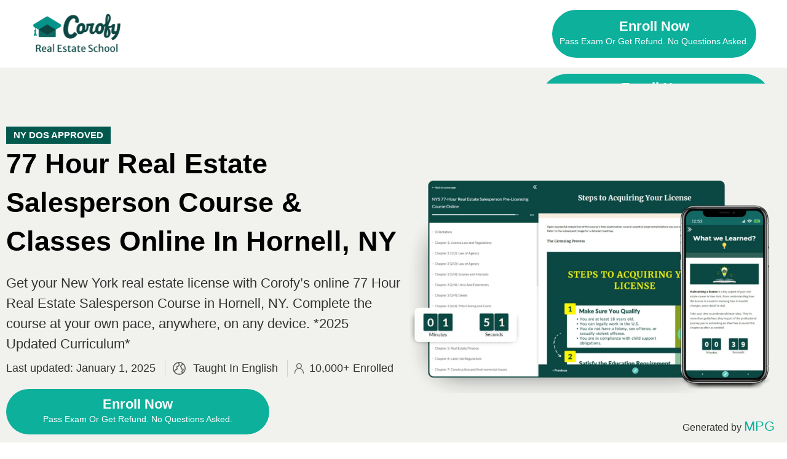

--- FILE ---
content_type: text/html; charset=UTF-8
request_url: https://corofy.com/pre-license-ny/77-hour-real-estate-salesperson-course-online-hornell-ny/
body_size: 63521
content:
<!doctype html>
<html lang="en-US">
<head>
	<meta charset="UTF-8">
	<meta name="viewport" content="width=device-width, initial-scale=1">
	<link rel="profile" href="https://gmpg.org/xfn/11">
	<meta name='robots' content='index, follow, max-image-preview:large, max-snippet:-1, max-video-preview:-1' />

	<!-- This site is optimized with the Yoast SEO Premium plugin v23.0 (Yoast SEO v25.3.1) - https://yoast.com/wordpress/plugins/seo/ -->
	<title>77 Hour Real Estate Salesperson Course &amp; Classes Online in Hornell, NY</title>
	<meta name="description" content="Earn your NY Real Estate License in Hornell with Corofy&#039;s flexible, NY DOS-approved course. Enroll &amp; start your career today!" />
	<meta property="og:locale" content="en_US" />
	<meta property="og:type" content="article" />
	<meta property="og:title" content="77 Hour Real Estate Salesperson Course &amp; Classes Online in Hornell, NY" />
	<meta property="og:description" content="Earn your NY Real Estate License in Hornell with Corofy&#039;s flexible, NY DOS-approved course. Enroll &amp; start your career today!" />
	<meta property="og:url" content="https://corofy.com/pre-license-ny/77-hour-real-estate-salesperson-course-online-hornell-ny" />
	<meta property="og:site_name" content="Corofy Real Estate School" />
	<meta property="article:publisher" content="https://www.facebook.com/Corofy0" />
	<meta property="article:modified_time" content="2024-12-26T15:11:29+00:00" />
	<meta property="og:image" content="https://corofy.com/wp-content/uploads/2024/01/New-York-Online-77-hour-Real-Estate-Pre-Licensing-Course-1920x1080-1-1.png" />
	<meta property="og:image:width" content="1920" />
	<meta property="og:image:height" content="1080" />
	<meta property="og:image:type" content="image/png" />
	<meta name="twitter:card" content="summary_large_image" />
	<meta name="twitter:site" content="@corofy_" />
	<meta name="twitter:label1" content="Est. reading time" />
	<meta name="twitter:data1" content="19 minutes" />
	<script type="application/ld+json" class="yoast-schema-graph">{"@context":"https://schema.org","@graph":[{"@type":"WebPage","@id":"https://corofy.com/pre-license-ny/77-hour-real-estate-salesperson-course-online-hornell-ny/","url":"https://corofy.com/pre-license-ny/77-hour-real-estate-salesperson-course-online-hornell-ny/","name":"77 Hour Real Estate Salesperson Course & Classes Online in Hornell, NY","isPartOf":{"@id":"https://corofy.com/#website"},"primaryImageOfPage":{"@id":"https://corofy.com/pre-license-ny/77-hour-real-estate-salesperson-course-online-hornell-ny/#primaryimage"},"image":{"@id":"https://corofy.com/pre-license-ny/77-hour-real-estate-salesperson-course-online-hornell-ny/#primaryimage"},"thumbnailUrl":"https://corofy.com/wp-content/uploads/2024/01/New-York-Online-77-hour-Real-Estate-Pre-Licensing-Course-1920x1080-1-1.png","datePublished":"2024-01-26T16:32:33+00:00","dateModified":"2024-12-26T15:11:29+00:00","description":"Earn your NY Real Estate License in Hornell with Corofy's flexible, NY DOS-approved course. Enroll & start your career today!","breadcrumb":{"@id":"https://corofy.com/pre-license-ny/77-hour-real-estate-salesperson-course-online-hornell-ny/#breadcrumb"},"inLanguage":"en-US","potentialAction":[{"@type":"ReadAction","target":["https://corofy.com/pre-license-ny/77-hour-real-estate-salesperson-course-online-hornell-ny/"]}]},{"@type":"ImageObject","inLanguage":"en-US","@id":"https://corofy.com/pre-license-ny/77-hour-real-estate-salesperson-course-online-hornell-ny/#primaryimage","url":"https://corofy.com/wp-content/uploads/2024/01/New-York-Online-77-hour-Real-Estate-Pre-Licensing-Course-1920x1080-1-1.png","contentUrl":"https://corofy.com/wp-content/uploads/2024/01/New-York-Online-77-hour-Real-Estate-Pre-Licensing-Course-1920x1080-1-1.png","width":1920,"height":1080,"caption":"New York Real Estate Pre-Licensing Course"},{"@type":"BreadcrumbList","@id":"https://corofy.com/pre-license-ny/77-hour-real-estate-salesperson-course-online-hornell-ny/#breadcrumb","itemListElement":[{"@type":"ListItem","position":1,"name":"Home","item":"https://corofy.com/"},{"@type":"ListItem","position":2,"name":"77 Hour Real Estate Salesperson Course & Classes Online in Hornell, NY"}]},{"@type":"WebSite","@id":"https://corofy.com/#website","url":"https://corofy.com/","name":"Corofy Real Estate School","description":"Fast, Affordable and Online New York Real Estate Licensing Courses","publisher":{"@id":"https://corofy.com/#organization"},"potentialAction":[{"@type":"SearchAction","target":{"@type":"EntryPoint","urlTemplate":"https://corofy.com/?s={search_term_string}"},"query-input":{"@type":"PropertyValueSpecification","valueRequired":true,"valueName":"search_term_string"}}],"inLanguage":"en-US"},{"@type":"Organization","@id":"https://corofy.com/#organization","name":"Corofy Real Estate School","url":"https://corofy.com/","logo":{"@type":"ImageObject","inLanguage":"en-US","@id":"https://corofy.com/#/schema/logo/image/","url":"https://corofy.com/wp-content/uploads/2023/12/Logonew-e1701783055972.png","contentUrl":"https://corofy.com/wp-content/uploads/2023/12/Logonew-e1701783055972.png","width":3982,"height":1824,"caption":"Corofy Real Estate School"},"image":{"@id":"https://corofy.com/#/schema/logo/image/"},"sameAs":["https://www.facebook.com/Corofy0","https://x.com/corofy_"]}]}</script>
	<!-- / Yoast SEO Premium plugin. -->


<link rel="canonical" href="https://corofy.com/pre-license-ny/77-hour-real-estate-salesperson-course-online-hornell-ny/">
<link rel="alternate" type="application/rss+xml" title="Corofy Real Estate School &raquo; Feed" href="https://corofy.com/feed/" />
<link rel="alternate" type="application/rss+xml" title="Corofy Real Estate School &raquo; Comments Feed" href="https://corofy.com/comments/feed/" />
<link rel="alternate" title="oEmbed (JSON)" type="application/json+oembed" href="https://corofy.com/wp-json/oembed/1.0/embed?url=https%3A%2F%2Fcorofy.com%2Fpre-license-ny%2F77-hour-real-estate-salesperson-course-online-hornell-ny" />
<link rel="alternate" title="oEmbed (XML)" type="text/xml+oembed" href="https://corofy.com/wp-json/oembed/1.0/embed?url=https%3A%2F%2Fcorofy.com%2Fpre-license-ny%2F77-hour-real-estate-salesperson-course-online-hornell-ny&#038;format=xml" />
<style id='wp-img-auto-sizes-contain-inline-css'>
img:is([sizes=auto i],[sizes^="auto," i]){contain-intrinsic-size:3000px 1500px}
/*# sourceURL=wp-img-auto-sizes-contain-inline-css */
</style>
<style id='wp-emoji-styles-inline-css'>

	img.wp-smiley, img.emoji {
		display: inline !important;
		border: none !important;
		box-shadow: none !important;
		height: 1em !important;
		width: 1em !important;
		margin: 0 0.07em !important;
		vertical-align: -0.1em !important;
		background: none !important;
		padding: 0 !important;
	}
/*# sourceURL=wp-emoji-styles-inline-css */
</style>
<link rel='stylesheet' id='hello-elementor-css' href='https://corofy.com/wp-content/themes/hello-elementor/assets/css/reset.css?ver=3.4.4' media='all' />
<link rel='stylesheet' id='hello-elementor-theme-style-css' href='https://corofy.com/wp-content/themes/hello-elementor/assets/css/theme.css?ver=3.4.4' media='all' />
<link rel='stylesheet' id='hello-elementor-header-footer-css' href='https://corofy.com/wp-content/themes/hello-elementor/assets/css/header-footer.css?ver=3.4.4' media='all' />
<link rel='stylesheet' id='elementor-frontend-css' href='https://corofy.com/wp-content/plugins/elementor/assets/css/frontend.min.css?ver=3.29.2' media='all' />
<style id='elementor-frontend-inline-css'>
.elementor-kit-6215{--e-global-color-primary:#0D4744;--e-global-color-secondary:#BBBDA933;--e-global-color-text:#333333;--e-global-color-accent:#0D4744;--e-global-color-54abe59:#FEF8EE;--e-global-color-a4fd565:#F4EADCE6;--e-global-color-7fe6ce0:#FFFFFF00;--e-global-typography-primary-font-family:"Montserrat";--e-global-typography-primary-font-size:35px;--e-global-typography-primary-font-weight:bold;--e-global-typography-primary-text-transform:capitalize;--e-global-typography-primary-font-style:normal;--e-global-typography-primary-text-decoration:none;--e-global-typography-primary-line-height:1.4em;--e-global-typography-primary-letter-spacing:0px;--e-global-typography-secondary-font-family:"Montserrat";--e-global-typography-secondary-font-size:30px;--e-global-typography-secondary-font-weight:bold;--e-global-typography-secondary-text-transform:capitalize;--e-global-typography-secondary-font-style:normal;--e-global-typography-secondary-text-decoration:none;--e-global-typography-secondary-line-height:1.5em;--e-global-typography-secondary-letter-spacing:0px;--e-global-typography-text-font-family:"Source Sans Pro";--e-global-typography-text-font-size:22px;--e-global-typography-text-font-weight:400;--e-global-typography-text-text-transform:none;--e-global-typography-text-font-style:normal;--e-global-typography-text-text-decoration:none;--e-global-typography-text-line-height:1.5em;--e-global-typography-text-letter-spacing:0px;--e-global-typography-accent-font-family:"Source Sans Pro";--e-global-typography-accent-font-size:22px;--e-global-typography-accent-font-weight:700;--e-global-typography-accent-text-transform:capitalize;--e-global-typography-accent-font-style:normal;--e-global-typography-accent-text-decoration:none;--e-global-typography-accent-line-height:1em;--e-global-typography-accent-letter-spacing:2px;--e-global-typography-4cec4cc-font-family:"Montserrat";--e-global-typography-4cec4cc-font-size:54px;--e-global-typography-4cec4cc-font-weight:bold;--e-global-typography-4cec4cc-text-transform:capitalize;--e-global-typography-4cec4cc-font-style:normal;--e-global-typography-4cec4cc-text-decoration:none;--e-global-typography-4cec4cc-line-height:1.3em;--e-global-typography-4cec4cc-letter-spacing:0px;--e-global-typography-507aba5-font-family:"Source Sans Pro";--e-global-typography-507aba5-font-size:18px;--e-global-typography-507aba5-font-weight:700;--e-global-typography-507aba5-text-transform:none;--e-global-typography-507aba5-font-style:normal;--e-global-typography-507aba5-text-decoration:none;--e-global-typography-507aba5-line-height:1.5em;--e-global-typography-507aba5-letter-spacing:0px;--e-global-typography-33a2129-font-family:"Montserrat";--e-global-typography-33a2129-font-size:20px;--e-global-typography-33a2129-font-weight:bold;--e-global-typography-33a2129-text-transform:none;--e-global-typography-33a2129-font-style:normal;--e-global-typography-33a2129-text-decoration:none;--e-global-typography-33a2129-line-height:1.5em;--e-global-typography-33a2129-letter-spacing:0px;--e-global-typography-21999e6-font-family:"Source Sans Pro";--e-global-typography-21999e6-font-size:22px;--e-global-typography-21999e6-font-weight:400;--e-global-typography-21999e6-text-transform:capitalize;--e-global-typography-21999e6-font-style:normal;--e-global-typography-21999e6-text-decoration:none;--e-global-typography-21999e6-line-height:1.5em;--e-global-typography-21999e6-letter-spacing:0px;background-color:#FFFFFF;color:#333333;font-family:"Source Sans Pro", Sans-serif;font-size:22px;}.elementor-kit-6215 e-page-transition{background-color:#FFBC7D;}.elementor-kit-6215 a{color:#0CB09B;font-family:"Source Sans Pro", Sans-serif;font-size:22px;}.elementor-kit-6215 h1{color:#000000;font-family:"Montserrat", Sans-serif;font-size:54px;font-weight:bold;}.elementor-kit-6215 h2{color:#000000;font-family:"Montserrat", Sans-serif;font-size:30px;font-weight:bold;}.elementor-kit-6215 h3{color:#000000;font-family:"Montserrat", Sans-serif;font-size:25px;font-weight:bold;}.elementor-kit-6215 h4{color:#000000;font-family:"Montserrat", Sans-serif;font-size:20px;font-weight:bold;}.elementor-kit-6215 h5{color:#000000;font-family:"Montserrat", Sans-serif;font-size:20px;font-weight:bold;}.elementor-kit-6215 h6{color:#000000;font-family:"Montserrat", Sans-serif;font-size:18px;font-weight:bold;}.elementor-section.elementor-section-boxed > .elementor-container{max-width:1200px;}.e-con{--container-max-width:1200px;}.elementor-widget:not(:last-child){margin-block-end:20px;}.elementor-element{--widgets-spacing:20px 20px;--widgets-spacing-row:20px;--widgets-spacing-column:20px;}{}h1.entry-title{display:var(--page-title-display);}.site-header .site-branding{flex-direction:column;align-items:stretch;}.site-header{padding-inline-end:0px;padding-inline-start:0px;}.site-footer .site-branding{flex-direction:column;align-items:stretch;}@media(max-width:1024px){.elementor-kit-6215{--e-global-typography-primary-font-size:35px;--e-global-typography-secondary-font-size:18px;--e-global-typography-4cec4cc-font-size:45px;--e-global-typography-33a2129-font-size:18px;--e-global-typography-21999e6-font-size:18px;}.elementor-section.elementor-section-boxed > .elementor-container{max-width:1024px;}.e-con{--container-max-width:1024px;}}@media(max-width:767px){.elementor-kit-6215{--e-global-typography-primary-font-size:25px;--e-global-typography-secondary-font-size:22px;--e-global-typography-text-font-size:18px;--e-global-typography-accent-font-size:14px;--e-global-typography-4cec4cc-font-size:28px;--e-global-typography-507aba5-font-size:18px;--e-global-typography-33a2129-font-size:16px;--e-global-typography-33a2129-line-height:1.2em;--e-global-typography-21999e6-font-size:18px;font-size:18px;}.elementor-kit-6215 a{font-size:18px;}.elementor-kit-6215 h1{font-size:28px;}.elementor-kit-6215 h2{font-size:25px;}.elementor-kit-6215 h3{font-size:22px;}.elementor-section.elementor-section-boxed > .elementor-container{max-width:767px;}.e-con{--container-max-width:767px;}}
.elementor-32966 .elementor-element.elementor-element-30d33bb:not(.elementor-motion-effects-element-type-background), .elementor-32966 .elementor-element.elementor-element-30d33bb > .elementor-motion-effects-container > .elementor-motion-effects-layer{background-color:#F1F2EE;}.elementor-32966 .elementor-element.elementor-element-30d33bb{transition:background 0.3s, border 0.3s, border-radius 0.3s, box-shadow 0.3s;z-index:100;}.elementor-32966 .elementor-element.elementor-element-30d33bb > .elementor-background-overlay{transition:background 0.3s, border-radius 0.3s, opacity 0.3s;}.elementor-bc-flex-widget .elementor-32966 .elementor-element.elementor-element-539b7dbf.elementor-column .elementor-widget-wrap{align-items:center;}.elementor-32966 .elementor-element.elementor-element-539b7dbf.elementor-column.elementor-element[data-element_type="column"] > .elementor-widget-wrap.elementor-element-populated{align-content:center;align-items:center;}.elementor-32966 .elementor-element.elementor-element-539b7dbf > .elementor-widget-wrap > .elementor-widget:not(.elementor-widget__width-auto):not(.elementor-widget__width-initial):not(:last-child):not(.elementor-absolute){margin-bottom:0px;}.elementor-32966 .elementor-element.elementor-element-539b7dbf > .elementor-element-populated{padding:10px 24px 10px 24px;}.elementor-widget-text-editor{font-family:var( --e-global-typography-text-font-family ), Sans-serif;font-size:var( --e-global-typography-text-font-size );font-weight:var( --e-global-typography-text-font-weight );text-transform:var( --e-global-typography-text-text-transform );font-style:var( --e-global-typography-text-font-style );text-decoration:var( --e-global-typography-text-text-decoration );line-height:var( --e-global-typography-text-line-height );letter-spacing:var( --e-global-typography-text-letter-spacing );color:var( --e-global-color-text );}.elementor-widget-text-editor.elementor-drop-cap-view-stacked .elementor-drop-cap{background-color:var( --e-global-color-primary );}.elementor-widget-text-editor.elementor-drop-cap-view-framed .elementor-drop-cap, .elementor-widget-text-editor.elementor-drop-cap-view-default .elementor-drop-cap{color:var( --e-global-color-primary );border-color:var( --e-global-color-primary );}.elementor-32966 .elementor-element.elementor-element-420195b3{width:var( --container-widget-width, 700px );max-width:700px;--container-widget-width:700px;--container-widget-flex-grow:0;font-family:"Montserrat", Sans-serif;font-size:20px;font-weight:bold;line-height:1.5em;color:#000000;}.elementor-32966 .elementor-element.elementor-element-420195b3 > .elementor-widget-container{margin:0px 0px 5px 0px;padding:0px 0px 0px 0px;}.elementor-32966 .elementor-element.elementor-element-7d6609dd > .elementor-container > .elementor-column > .elementor-widget-wrap{align-content:center;align-items:center;}.elementor-32966 .elementor-element.elementor-element-7648fbd1 > .elementor-element-populated{padding:0px 0px 0px 0px;}.elementor-32966 .elementor-element.elementor-element-62bbc12{width:var( --container-widget-width, 170px );max-width:170px;--container-widget-width:170px;--container-widget-flex-grow:0;text-align:center;font-family:"Montserrat", Sans-serif;font-size:15px;font-weight:bold;color:#FFFFFF;}.elementor-32966 .elementor-element.elementor-element-62bbc12 > .elementor-widget-container{background-color:#01594E;padding:03px 0px 03px 0px;}.elementor-widget-icon-box.elementor-view-stacked .elementor-icon{background-color:var( --e-global-color-primary );}.elementor-widget-icon-box.elementor-view-framed .elementor-icon, .elementor-widget-icon-box.elementor-view-default .elementor-icon{fill:var( --e-global-color-primary );color:var( --e-global-color-primary );border-color:var( --e-global-color-primary );}.elementor-widget-icon-box .elementor-icon-box-title, .elementor-widget-icon-box .elementor-icon-box-title a{font-family:var( --e-global-typography-primary-font-family ), Sans-serif;font-size:var( --e-global-typography-primary-font-size );font-weight:var( --e-global-typography-primary-font-weight );text-transform:var( --e-global-typography-primary-text-transform );font-style:var( --e-global-typography-primary-font-style );text-decoration:var( --e-global-typography-primary-text-decoration );line-height:var( --e-global-typography-primary-line-height );letter-spacing:var( --e-global-typography-primary-letter-spacing );}.elementor-widget-icon-box .elementor-icon-box-title{color:var( --e-global-color-primary );}.elementor-widget-icon-box:has(:hover) .elementor-icon-box-title,
					 .elementor-widget-icon-box:has(:focus) .elementor-icon-box-title{color:var( --e-global-color-primary );}.elementor-widget-icon-box .elementor-icon-box-description{font-family:var( --e-global-typography-text-font-family ), Sans-serif;font-size:var( --e-global-typography-text-font-size );font-weight:var( --e-global-typography-text-font-weight );text-transform:var( --e-global-typography-text-text-transform );font-style:var( --e-global-typography-text-font-style );text-decoration:var( --e-global-typography-text-text-decoration );line-height:var( --e-global-typography-text-line-height );letter-spacing:var( --e-global-typography-text-letter-spacing );color:var( --e-global-color-text );}.elementor-32966 .elementor-element.elementor-element-60ad651a{width:auto;max-width:auto;--icon-box-icon-margin:8px;}.elementor-32966 .elementor-element.elementor-element-60ad651a > .elementor-widget-container{margin:0px 0px 0px 0px;padding:0px 8px 0px 10px;border-style:solid;border-width:0px 01px 0px 0px;border-color:#D2D2D2;}.elementor-32966 .elementor-element.elementor-element-60ad651a .elementor-icon-box-title{margin-bottom:0px;}.elementor-32966 .elementor-element.elementor-element-60ad651a.elementor-view-stacked .elementor-icon{background-color:#FF9C41;}.elementor-32966 .elementor-element.elementor-element-60ad651a.elementor-view-framed .elementor-icon, .elementor-32966 .elementor-element.elementor-element-60ad651a.elementor-view-default .elementor-icon{fill:#FF9C41;color:#FF9C41;border-color:#FF9C41;}.elementor-32966 .elementor-element.elementor-element-60ad651a .elementor-icon{font-size:20px;}.elementor-32966 .elementor-element.elementor-element-60ad651a .elementor-icon-box-description{font-family:"Source Sans Pro", Sans-serif;font-size:18px;font-weight:400;color:#333333;}.elementor-32966 .elementor-element.elementor-element-48b60e40{width:auto;max-width:auto;--icon-box-icon-margin:8px;}.elementor-32966 .elementor-element.elementor-element-48b60e40 > .elementor-widget-container{margin:0px 0px 0px 0px;padding:0px 0px 0px 10px;}.elementor-32966 .elementor-element.elementor-element-48b60e40 .elementor-icon-box-title{margin-bottom:0px;}.elementor-32966 .elementor-element.elementor-element-48b60e40.elementor-view-stacked .elementor-icon{background-color:#000000;}.elementor-32966 .elementor-element.elementor-element-48b60e40.elementor-view-framed .elementor-icon, .elementor-32966 .elementor-element.elementor-element-48b60e40.elementor-view-default .elementor-icon{fill:#000000;color:#000000;border-color:#000000;}.elementor-32966 .elementor-element.elementor-element-48b60e40 .elementor-icon{font-size:15px;}.elementor-32966 .elementor-element.elementor-element-48b60e40 .elementor-icon-box-title, .elementor-32966 .elementor-element.elementor-element-48b60e40 .elementor-icon-box-title a{font-family:"Montserrat", Sans-serif;font-size:35px;font-weight:bold;text-transform:capitalize;font-style:normal;text-decoration:none;line-height:1.4em;letter-spacing:0px;}.elementor-32966 .elementor-element.elementor-element-48b60e40 .elementor-icon-box-description{font-family:"Source Sans Pro", Sans-serif;font-size:18px;font-weight:400;color:#333333;}.elementor-32966 .elementor-element.elementor-element-7ebbaefa.elementor-column > .elementor-widget-wrap{justify-content:flex-end;}.elementor-32966 .elementor-element.elementor-element-7ebbaefa > .elementor-widget-wrap > .elementor-widget:not(.elementor-widget__width-auto):not(.elementor-widget__width-initial):not(:last-child):not(.elementor-absolute){margin-bottom:0px;}.elementor-32966 .elementor-element.elementor-element-7ebbaefa > .elementor-element-populated{padding:10px 24px 10px 24px;}.elementor-widget-button .elementor-button{background-color:var( --e-global-color-accent );font-family:var( --e-global-typography-accent-font-family ), Sans-serif;font-size:var( --e-global-typography-accent-font-size );font-weight:var( --e-global-typography-accent-font-weight );text-transform:var( --e-global-typography-accent-text-transform );font-style:var( --e-global-typography-accent-font-style );text-decoration:var( --e-global-typography-accent-text-decoration );line-height:var( --e-global-typography-accent-line-height );letter-spacing:var( --e-global-typography-accent-letter-spacing );}.elementor-32966 .elementor-element.elementor-element-ed909f2 .elementor-button{background-color:#0CB09B;font-family:"Source Sans Pro", Sans-serif;font-size:22px;font-weight:700;text-transform:capitalize;font-style:normal;text-decoration:none;line-height:1em;letter-spacing:0px;fill:#FFFFFF;color:#FFFFFF;border-radius:60px 60px 60px 60px;padding:12px 40px 12px 40px;}.elementor-32966 .elementor-element.elementor-element-ed909f2 .elementor-button:hover, .elementor-32966 .elementor-element.elementor-element-ed909f2 .elementor-button:focus{background-color:var( --e-global-color-primary );color:#FFFFFF;}.elementor-32966 .elementor-element.elementor-element-ed909f2 > .elementor-widget-container{padding:0px 0px 0px 0px;}.elementor-32966 .elementor-element.elementor-element-ed909f2 .elementor-button:hover svg, .elementor-32966 .elementor-element.elementor-element-ed909f2 .elementor-button:focus svg{fill:#FFFFFF;}.elementor-32966 .elementor-element.elementor-element-d7ba962:not(.elementor-motion-effects-element-type-background), .elementor-32966 .elementor-element.elementor-element-d7ba962 > .elementor-motion-effects-container > .elementor-motion-effects-layer{background-color:#F1F2EE;}.elementor-32966 .elementor-element.elementor-element-d7ba962 > .elementor-background-overlay{background-color:transparent;background-image:linear-gradient(90deg, #F1F2EE 63%, #FFFFFF00 87%);opacity:1;transition:background 0.3s, border-radius 0.3s, opacity 0.3s;}.elementor-32966 .elementor-element.elementor-element-d7ba962 > .elementor-container{max-width:1340px;}.elementor-32966 .elementor-element.elementor-element-d7ba962{transition:background 0.3s, border 0.3s, border-radius 0.3s, box-shadow 0.3s;margin-top:-88px;margin-bottom:0px;padding:60px 0px 60px 0px;z-index:200;}.elementor-32966 .elementor-element.elementor-element-847ae11 > .elementor-widget-wrap > .elementor-widget:not(.elementor-widget__width-auto):not(.elementor-widget__width-initial):not(:last-child):not(.elementor-absolute){margin-bottom:0px;}.elementor-32966 .elementor-element.elementor-element-f5abd54{width:var( --container-widget-width, 170px );max-width:170px;--container-widget-width:170px;--container-widget-flex-grow:0;text-align:center;font-family:"Montserrat", Sans-serif;font-size:15px;font-weight:bold;color:#FFFFFF;}.elementor-32966 .elementor-element.elementor-element-f5abd54 > .elementor-widget-container{background-color:#01594E;padding:03px 0px 03px 0px;}.elementor-32966 .elementor-element.elementor-element-62e8d42{--spacer-size:1px;}.elementor-widget-heading .elementor-heading-title{font-family:var( --e-global-typography-primary-font-family ), Sans-serif;font-size:var( --e-global-typography-primary-font-size );font-weight:var( --e-global-typography-primary-font-weight );text-transform:var( --e-global-typography-primary-text-transform );font-style:var( --e-global-typography-primary-font-style );text-decoration:var( --e-global-typography-primary-text-decoration );line-height:var( --e-global-typography-primary-line-height );letter-spacing:var( --e-global-typography-primary-letter-spacing );color:var( --e-global-color-primary );}.elementor-32966 .elementor-element.elementor-element-450d37a > .elementor-widget-container{padding:0px 0px 20px 0px;}.elementor-32966 .elementor-element.elementor-element-450d37a{text-align:left;}.elementor-32966 .elementor-element.elementor-element-450d37a .elementor-heading-title{font-family:"Montserrat", Sans-serif;font-size:45px;font-weight:bold;text-transform:capitalize;font-style:normal;text-decoration:none;line-height:1.4em;letter-spacing:0px;color:#000000;}.elementor-32966 .elementor-element.elementor-element-aa74ab1{width:var( --container-widget-width, 641px );max-width:641px;--container-widget-width:641px;--container-widget-flex-grow:0;font-family:var( --e-global-typography-text-font-family ), Sans-serif;font-size:var( --e-global-typography-text-font-size );font-weight:var( --e-global-typography-text-font-weight );text-transform:var( --e-global-typography-text-text-transform );font-style:var( --e-global-typography-text-font-style );text-decoration:var( --e-global-typography-text-text-decoration );line-height:var( --e-global-typography-text-line-height );letter-spacing:var( --e-global-typography-text-letter-spacing );color:#333333;}.elementor-32966 .elementor-element.elementor-element-aa74ab1 > .elementor-widget-container{padding:0px 0px 10px 0px;}.elementor-32966 .elementor-element.elementor-element-f656123{padding:0px 0px 020px 0px;}.elementor-32966 .elementor-element.elementor-element-7941764.elementor-column > .elementor-widget-wrap{justify-content:flex-start;}.elementor-32966 .elementor-element.elementor-element-7941764 > .elementor-element-populated{padding:0px 0px 0px 0px;}.elementor-32966 .elementor-element.elementor-element-9c522e2{width:auto;max-width:auto;}.elementor-32966 .elementor-element.elementor-element-9c522e2 > .elementor-widget-container{margin:0px 0px 0px 0px;padding:0px 15px 0px 0px;border-style:solid;border-width:0px 1px 0px 0px;border-color:#D2D2D2;border-radius:0px 0px 0px 0px;}.elementor-32966 .elementor-element.elementor-element-9c522e2 .elementor-icon-box-title{margin-bottom:0px;}.elementor-32966 .elementor-element.elementor-element-9c522e2 .elementor-icon-box-title, .elementor-32966 .elementor-element.elementor-element-9c522e2 .elementor-icon-box-title a{font-family:"Montserrat", Sans-serif;font-size:35px;font-weight:bold;text-transform:capitalize;font-style:normal;text-decoration:none;line-height:1.4em;letter-spacing:0px;}.elementor-32966 .elementor-element.elementor-element-9c522e2 .elementor-icon-box-description{font-family:"Source Sans Pro", Sans-serif;font-size:18px;font-weight:400;color:#333333;}.elementor-32966 .elementor-element.elementor-element-7dc0733{width:auto;max-width:auto;--icon-box-icon-margin:10px;}.elementor-32966 .elementor-element.elementor-element-7dc0733 > .elementor-widget-container{margin:0px 0px 0px 0px;padding:0px 15px 0px 10px;border-style:solid;border-width:0px 1px 0px 0px;border-color:#D2D2D2;border-radius:0px 0px 0px 0px;}.elementor-32966 .elementor-element.elementor-element-7dc0733 .elementor-icon-box-title{margin-bottom:0px;}.elementor-32966 .elementor-element.elementor-element-7dc0733.elementor-view-stacked .elementor-icon{background-color:#000000;}.elementor-32966 .elementor-element.elementor-element-7dc0733.elementor-view-framed .elementor-icon, .elementor-32966 .elementor-element.elementor-element-7dc0733.elementor-view-default .elementor-icon{fill:#000000;color:#000000;border-color:#000000;}.elementor-32966 .elementor-element.elementor-element-7dc0733 .elementor-icon{font-size:25px;}.elementor-32966 .elementor-element.elementor-element-7dc0733 .elementor-icon-box-title, .elementor-32966 .elementor-element.elementor-element-7dc0733 .elementor-icon-box-title a{font-family:"Montserrat", Sans-serif;font-size:31px;font-weight:bold;text-transform:capitalize;font-style:normal;text-decoration:none;line-height:1.4em;letter-spacing:0px;}.elementor-32966 .elementor-element.elementor-element-7dc0733 .elementor-icon-box-description{font-family:"Source Sans Pro", Sans-serif;font-size:18px;font-weight:400;color:#333333;}.elementor-32966 .elementor-element.elementor-element-073b47c{width:auto;max-width:auto;--icon-box-icon-margin:8px;}.elementor-32966 .elementor-element.elementor-element-073b47c > .elementor-widget-container{margin:0px 0px 0px 0px;padding:0px 0px 0px 10px;}.elementor-32966 .elementor-element.elementor-element-073b47c .elementor-icon-box-title{margin-bottom:0px;}.elementor-32966 .elementor-element.elementor-element-073b47c.elementor-view-stacked .elementor-icon{background-color:#000000;}.elementor-32966 .elementor-element.elementor-element-073b47c.elementor-view-framed .elementor-icon, .elementor-32966 .elementor-element.elementor-element-073b47c.elementor-view-default .elementor-icon{fill:#000000;color:#000000;border-color:#000000;}.elementor-32966 .elementor-element.elementor-element-073b47c .elementor-icon{font-size:17px;}.elementor-32966 .elementor-element.elementor-element-073b47c .elementor-icon-box-description{font-family:"Source Sans Pro", Sans-serif;font-size:18px;font-weight:400;color:#333333;}.elementor-32966 .elementor-element.elementor-element-2e06f2a{padding:0px 0px 0px 0px;}.elementor-32966 .elementor-element.elementor-element-56fc52f.elementor-column > .elementor-widget-wrap{justify-content:flex-start;}.elementor-32966 .elementor-element.elementor-element-56fc52f > .elementor-element-populated{padding:0px 0px 0px 0px;}.elementor-32966 .elementor-element.elementor-element-8afa51e .elementor-button{background-color:#0CB09B;font-family:"Source Sans Pro", Sans-serif;font-size:22px;font-weight:700;text-transform:capitalize;font-style:normal;text-decoration:none;line-height:1em;letter-spacing:0px;fill:#FFFFFF;color:#FFFFFF;border-radius:60px 60px 60px 60px;padding:14px 60px 14px 60px;}.elementor-32966 .elementor-element.elementor-element-8afa51e .elementor-button:hover, .elementor-32966 .elementor-element.elementor-element-8afa51e .elementor-button:focus{background-color:var( --e-global-color-primary );color:#FFFFFF;}.elementor-32966 .elementor-element.elementor-element-8afa51e > .elementor-widget-container{padding:0px 0px 0px 0px;}.elementor-32966 .elementor-element.elementor-element-8afa51e .elementor-button:hover svg, .elementor-32966 .elementor-element.elementor-element-8afa51e .elementor-button:focus svg{fill:#FFFFFF;}.elementor-bc-flex-widget .elementor-32966 .elementor-element.elementor-element-7474575.elementor-column .elementor-widget-wrap{align-items:center;}.elementor-32966 .elementor-element.elementor-element-7474575.elementor-column.elementor-element[data-element_type="column"] > .elementor-widget-wrap.elementor-element-populated{align-content:center;align-items:center;}.elementor-32966 .elementor-element.elementor-element-7474575.elementor-column > .elementor-widget-wrap{justify-content:center;}.elementor-32966 .elementor-element.elementor-element-7474575 > .elementor-element-populated{padding:0px 0px 0px 0px;}.elementor-widget-image .widget-image-caption{color:var( --e-global-color-text );font-family:var( --e-global-typography-text-font-family ), Sans-serif;font-size:var( --e-global-typography-text-font-size );font-weight:var( --e-global-typography-text-font-weight );text-transform:var( --e-global-typography-text-text-transform );font-style:var( --e-global-typography-text-font-style );text-decoration:var( --e-global-typography-text-text-decoration );line-height:var( --e-global-typography-text-line-height );letter-spacing:var( --e-global-typography-text-letter-spacing );}.elementor-32966 .elementor-element.elementor-element-2ab65b14:not(.elementor-motion-effects-element-type-background), .elementor-32966 .elementor-element.elementor-element-2ab65b14 > .elementor-motion-effects-container > .elementor-motion-effects-layer{background-color:#FFFFFF;}.elementor-32966 .elementor-element.elementor-element-2ab65b14 > .elementor-container{max-width:1240px;}.elementor-32966 .elementor-element.elementor-element-2ab65b14{transition:background 0.3s, border 0.3s, border-radius 0.3s, box-shadow 0.3s;margin-top:0px;margin-bottom:0px;padding:50px 0px 50px 0px;}.elementor-32966 .elementor-element.elementor-element-2ab65b14 > .elementor-background-overlay{transition:background 0.3s, border-radius 0.3s, opacity 0.3s;}.elementor-32966 .elementor-element.elementor-element-6312b2d0.elementor-column > .elementor-widget-wrap{justify-content:center;}.elementor-32966 .elementor-element.elementor-element-6312b2d0 > .elementor-widget-wrap > .elementor-widget:not(.elementor-widget__width-auto):not(.elementor-widget__width-initial):not(:last-child):not(.elementor-absolute){margin-bottom:0px;}.elementor-32966 .elementor-element.elementor-element-6312b2d0 > .elementor-element-populated{padding:0px 030px 0px 0px;}.elementor-32966 .elementor-element.elementor-element-79ce22e3{border-style:solid;border-width:1px 1px 1px 1px;border-color:#DFDFDF;margin-top:0px;margin-bottom:30px;padding:30px 30px 30px 30px;}.elementor-32966 .elementor-element.elementor-element-79ce22e3, .elementor-32966 .elementor-element.elementor-element-79ce22e3 > .elementor-background-overlay{border-radius:20px 20px 20px 20px;}.elementor-32966 .elementor-element.elementor-element-1c129831 > .elementor-widget-wrap > .elementor-widget:not(.elementor-widget__width-auto):not(.elementor-widget__width-initial):not(:last-child):not(.elementor-absolute){margin-bottom:0px;}.elementor-32966 .elementor-element.elementor-element-1c129831 > .elementor-element-populated{margin:0% 0% 0% 0%;--e-column-margin-right:0%;--e-column-margin-left:0%;}.elementor-32966 .elementor-element.elementor-element-119d2396 > .elementor-widget-container{margin:0px 0px 0px 0px;padding:0px 0px 20px 0px;}.elementor-32966 .elementor-element.elementor-element-119d2396 .elementor-heading-title{font-family:"Montserrat", Sans-serif;font-size:30px;font-weight:bold;line-height:1.3em;color:#000000;}.elementor-32966 .elementor-element.elementor-element-3a51f001 > .elementor-widget-container{margin:0px 0px 00px 0px;padding:0px 0px 0px 0px;}.elementor-32966 .elementor-element.elementor-element-3a51f001{font-family:"Source Sans Pro", Sans-serif;font-size:18px;font-weight:400;line-height:1.5em;color:#333333;}.elementor-32966 .elementor-element.elementor-element-7312ff0 > .elementor-widget-container{margin:0px 0px 0px 0px;padding:0px 0px 20px 0px;}.elementor-32966 .elementor-element.elementor-element-7312ff0 .elementor-heading-title{font-family:"Montserrat", Sans-serif;font-size:30px;font-weight:bold;line-height:1.3em;color:#000000;}.elementor-32966 .elementor-element.elementor-element-6bf87385{--display:flex;--gap:10px 10px;--row-gap:10px;--column-gap:10px;--border-radius:20px 20px 20px 20px;--margin-top:0px;--margin-bottom:0px;--margin-left:0px;--margin-right:0px;--padding-top:20px;--padding-bottom:20px;--padding-left:20px;--padding-right:20px;}.elementor-32966 .elementor-element.elementor-element-6bf87385:not(.elementor-motion-effects-element-type-background), .elementor-32966 .elementor-element.elementor-element-6bf87385 > .elementor-motion-effects-container > .elementor-motion-effects-layer{background-color:#0CB09B1A;}.elementor-32966 .elementor-element.elementor-element-12099ad8 > .elementor-widget-container{margin:0px 0px 0px 0px;padding:0px 0px 0px 0px;}.elementor-32966 .elementor-element.elementor-element-12099ad8{text-align:center;}.elementor-32966 .elementor-element.elementor-element-12099ad8 .elementor-heading-title{font-family:"Montserrat", Sans-serif;font-size:25px;font-weight:bold;line-height:1.3em;color:#000000;}.elementor-32966 .elementor-element.elementor-element-49a637c5{--display:flex;--flex-direction:row;--container-widget-width:initial;--container-widget-height:100%;--container-widget-flex-grow:1;--container-widget-align-self:stretch;--flex-wrap-mobile:wrap;--padding-top:0px;--padding-bottom:0px;--padding-left:0px;--padding-right:0px;}.elementor-32966 .elementor-element.elementor-element-6a76c6bf{--display:flex;--justify-content:center;--padding-top:10px;--padding-bottom:10px;--padding-left:10px;--padding-right:10px;}.elementor-32966 .elementor-element.elementor-element-6a76c6bf.e-con{--flex-grow:0;--flex-shrink:0;}.elementor-32966 .elementor-element.elementor-element-22d1732 > .elementor-widget-container{margin:0px 0px 00px 0px;padding:0px 0px 0px 0px;}.elementor-32966 .elementor-element.elementor-element-22d1732{font-family:"Source Sans Pro", Sans-serif;font-size:18px;font-weight:400;line-height:1.5em;color:#333333;}.elementor-32966 .elementor-element.elementor-element-4ae97674{--display:flex;--padding-top:10px;--padding-bottom:10px;--padding-left:10px;--padding-right:10px;}.elementor-32966 .elementor-element.elementor-element-4ae97674.e-con{--align-self:center;}.elementor-32966 .elementor-element.elementor-element-324b465b > .elementor-widget-container{margin:0px 0px 0px 0px;}.elementor-32966 .elementor-element.elementor-element-324b465b img{max-width:100px;}.elementor-32966 .elementor-element.elementor-element-2511385 > .elementor-widget-container{margin:0px 0px 0px 0px;padding:30px 0px 20px 0px;}.elementor-32966 .elementor-element.elementor-element-2511385 .elementor-heading-title{font-family:"Montserrat", Sans-serif;font-size:25px;font-weight:bold;line-height:1.3em;color:#000000;}.elementor-32966 .elementor-element.elementor-element-35a00581 > .elementor-container{max-width:1260px;}.elementor-32966 .elementor-element.elementor-element-35a00581{margin-top:0px;margin-bottom:20px;padding:00px 0px 0px 0px;}.elementor-32966 .elementor-element.elementor-element-6f358a0f:not(.elementor-motion-effects-element-type-background) > .elementor-widget-wrap, .elementor-32966 .elementor-element.elementor-element-6f358a0f > .elementor-widget-wrap > .elementor-motion-effects-container > .elementor-motion-effects-layer{background-color:#F1F2EE;}.elementor-32966 .elementor-element.elementor-element-6f358a0f > .elementor-widget-wrap > .elementor-widget:not(.elementor-widget__width-auto):not(.elementor-widget__width-initial):not(:last-child):not(.elementor-absolute){margin-bottom:10px;}.elementor-32966 .elementor-element.elementor-element-6f358a0f > .elementor-element-populated, .elementor-32966 .elementor-element.elementor-element-6f358a0f > .elementor-element-populated > .elementor-background-overlay, .elementor-32966 .elementor-element.elementor-element-6f358a0f > .elementor-background-slideshow{border-radius:20px 20px 20px 20px;}.elementor-32966 .elementor-element.elementor-element-6f358a0f > .elementor-element-populated{transition:background 0.3s, border 0.3s, border-radius 0.3s, box-shadow 0.3s;margin:10px 10px 10px 10px;--e-column-margin-right:10px;--e-column-margin-left:10px;padding:20px 20px 20px 20px;}.elementor-32966 .elementor-element.elementor-element-6f358a0f > .elementor-element-populated > .elementor-background-overlay{transition:background 0.3s, border-radius 0.3s, opacity 0.3s;}.elementor-32966 .elementor-element.elementor-element-48cfa7aa > .elementor-widget-container{margin:0px 0px 0px 0px;padding:0px 0px 0px 0px;}.elementor-32966 .elementor-element.elementor-element-48cfa7aa .elementor-icon-box-wrapper{text-align:center;}.elementor-32966 .elementor-element.elementor-element-48cfa7aa{--icon-box-icon-margin:10px;}.elementor-32966 .elementor-element.elementor-element-48cfa7aa .elementor-icon-box-title{margin-bottom:0px;color:#000000;}.elementor-32966 .elementor-element.elementor-element-48cfa7aa.elementor-view-stacked .elementor-icon{background-color:#0CB09B;}.elementor-32966 .elementor-element.elementor-element-48cfa7aa.elementor-view-framed .elementor-icon, .elementor-32966 .elementor-element.elementor-element-48cfa7aa.elementor-view-default .elementor-icon{fill:#0CB09B;color:#0CB09B;border-color:#0CB09B;}.elementor-32966 .elementor-element.elementor-element-48cfa7aa .elementor-icon{font-size:50px;}.elementor-32966 .elementor-element.elementor-element-48cfa7aa .elementor-icon-box-title, .elementor-32966 .elementor-element.elementor-element-48cfa7aa .elementor-icon-box-title a{font-family:"Montserrat", Sans-serif;font-size:20px;font-weight:bold;text-transform:capitalize;font-style:normal;text-decoration:none;line-height:1.4em;letter-spacing:0px;}.elementor-32966 .elementor-element.elementor-element-48cfa7aa .elementor-icon-box-description{font-family:"Source Sans Pro", Sans-serif;font-size:18px;font-weight:400;color:#333333;}.elementor-32966 .elementor-element.elementor-element-46836d91:not(.elementor-motion-effects-element-type-background) > .elementor-widget-wrap, .elementor-32966 .elementor-element.elementor-element-46836d91 > .elementor-widget-wrap > .elementor-motion-effects-container > .elementor-motion-effects-layer{background-color:#F1F2EE;}.elementor-32966 .elementor-element.elementor-element-46836d91 > .elementor-widget-wrap > .elementor-widget:not(.elementor-widget__width-auto):not(.elementor-widget__width-initial):not(:last-child):not(.elementor-absolute){margin-bottom:10px;}.elementor-32966 .elementor-element.elementor-element-46836d91 > .elementor-element-populated, .elementor-32966 .elementor-element.elementor-element-46836d91 > .elementor-element-populated > .elementor-background-overlay, .elementor-32966 .elementor-element.elementor-element-46836d91 > .elementor-background-slideshow{border-radius:20px 20px 20px 20px;}.elementor-32966 .elementor-element.elementor-element-46836d91 > .elementor-element-populated{transition:background 0.3s, border 0.3s, border-radius 0.3s, box-shadow 0.3s;margin:10px 10px 10px 10px;--e-column-margin-right:10px;--e-column-margin-left:10px;padding:20px 18px 20px 17px;}.elementor-32966 .elementor-element.elementor-element-46836d91 > .elementor-element-populated > .elementor-background-overlay{transition:background 0.3s, border-radius 0.3s, opacity 0.3s;}.elementor-widget-image-box .elementor-image-box-title{font-family:var( --e-global-typography-primary-font-family ), Sans-serif;font-size:var( --e-global-typography-primary-font-size );font-weight:var( --e-global-typography-primary-font-weight );text-transform:var( --e-global-typography-primary-text-transform );font-style:var( --e-global-typography-primary-font-style );text-decoration:var( --e-global-typography-primary-text-decoration );line-height:var( --e-global-typography-primary-line-height );letter-spacing:var( --e-global-typography-primary-letter-spacing );color:var( --e-global-color-primary );}.elementor-widget-image-box:has(:hover) .elementor-image-box-title,
					 .elementor-widget-image-box:has(:focus) .elementor-image-box-title{color:var( --e-global-color-primary );}.elementor-widget-image-box .elementor-image-box-description{font-family:var( --e-global-typography-text-font-family ), Sans-serif;font-size:var( --e-global-typography-text-font-size );font-weight:var( --e-global-typography-text-font-weight );text-transform:var( --e-global-typography-text-text-transform );font-style:var( --e-global-typography-text-font-style );text-decoration:var( --e-global-typography-text-text-decoration );line-height:var( --e-global-typography-text-line-height );letter-spacing:var( --e-global-typography-text-letter-spacing );color:var( --e-global-color-text );}.elementor-32966 .elementor-element.elementor-element-6ea9d703 > .elementor-widget-container{margin:0px 0px 0px 0px;padding:0px 0px 0px 0px;}.elementor-32966 .elementor-element.elementor-element-6ea9d703 .elementor-image-box-wrapper{text-align:center;}.elementor-32966 .elementor-element.elementor-element-6ea9d703.elementor-position-right .elementor-image-box-img{margin-left:0px;}.elementor-32966 .elementor-element.elementor-element-6ea9d703.elementor-position-left .elementor-image-box-img{margin-right:0px;}.elementor-32966 .elementor-element.elementor-element-6ea9d703.elementor-position-top .elementor-image-box-img{margin-bottom:0px;}.elementor-32966 .elementor-element.elementor-element-6ea9d703 .elementor-image-box-title{margin-bottom:0px;font-family:"Montserrat", Sans-serif;font-size:20px;font-weight:bold;text-transform:capitalize;font-style:normal;text-decoration:none;line-height:1.4em;letter-spacing:0px;color:#000000;}.elementor-32966 .elementor-element.elementor-element-6ea9d703 .elementor-image-box-wrapper .elementor-image-box-img{width:57px;}.elementor-32966 .elementor-element.elementor-element-6ea9d703 .elementor-image-box-img img{transition-duration:0.3s;}.elementor-32966 .elementor-element.elementor-element-6ea9d703 .elementor-image-box-description{font-family:"Source Sans Pro", Sans-serif;font-size:18px;font-weight:400;color:#333333;}.elementor-32966 .elementor-element.elementor-element-6b0716c9:not(.elementor-motion-effects-element-type-background) > .elementor-widget-wrap, .elementor-32966 .elementor-element.elementor-element-6b0716c9 > .elementor-widget-wrap > .elementor-motion-effects-container > .elementor-motion-effects-layer{background-color:#F1F2EE;}.elementor-32966 .elementor-element.elementor-element-6b0716c9 > .elementor-widget-wrap > .elementor-widget:not(.elementor-widget__width-auto):not(.elementor-widget__width-initial):not(:last-child):not(.elementor-absolute){margin-bottom:10px;}.elementor-32966 .elementor-element.elementor-element-6b0716c9 > .elementor-element-populated, .elementor-32966 .elementor-element.elementor-element-6b0716c9 > .elementor-element-populated > .elementor-background-overlay, .elementor-32966 .elementor-element.elementor-element-6b0716c9 > .elementor-background-slideshow{border-radius:20px 20px 20px 20px;}.elementor-32966 .elementor-element.elementor-element-6b0716c9 > .elementor-element-populated{transition:background 0.3s, border 0.3s, border-radius 0.3s, box-shadow 0.3s;margin:10px 10px 10px 10px;--e-column-margin-right:10px;--e-column-margin-left:10px;padding:20px 20px 20px 20px;}.elementor-32966 .elementor-element.elementor-element-6b0716c9 > .elementor-element-populated > .elementor-background-overlay{transition:background 0.3s, border-radius 0.3s, opacity 0.3s;}.elementor-32966 .elementor-element.elementor-element-2463c941 > .elementor-widget-container{margin:0px 0px 0px 0px;padding:0px 0px 0px 0px;}.elementor-32966 .elementor-element.elementor-element-2463c941 .elementor-image-box-wrapper{text-align:center;}.elementor-32966 .elementor-element.elementor-element-2463c941.elementor-position-right .elementor-image-box-img{margin-left:0px;}.elementor-32966 .elementor-element.elementor-element-2463c941.elementor-position-left .elementor-image-box-img{margin-right:0px;}.elementor-32966 .elementor-element.elementor-element-2463c941.elementor-position-top .elementor-image-box-img{margin-bottom:0px;}.elementor-32966 .elementor-element.elementor-element-2463c941 .elementor-image-box-title{margin-bottom:0px;font-family:"Montserrat", Sans-serif;font-size:20px;font-weight:bold;text-transform:capitalize;font-style:normal;text-decoration:none;line-height:1.4em;letter-spacing:0px;color:#000000;}.elementor-32966 .elementor-element.elementor-element-2463c941 .elementor-image-box-wrapper .elementor-image-box-img{width:57px;}.elementor-32966 .elementor-element.elementor-element-2463c941 .elementor-image-box-img img{transition-duration:0.3s;}.elementor-32966 .elementor-element.elementor-element-2463c941 .elementor-image-box-description{font-family:"Source Sans Pro", Sans-serif;font-size:18px;font-weight:400;color:#333333;}.elementor-32966 .elementor-element.elementor-element-42f781fd > .elementor-widget-container{margin:0px 0px 0px 0px;padding:30px 0px 20px 0px;}.elementor-32966 .elementor-element.elementor-element-42f781fd .elementor-heading-title{font-family:"Montserrat", Sans-serif;font-size:30px;font-weight:bold;line-height:1.3em;color:#000000;}.elementor-32966 .elementor-element.elementor-element-253e26ca > .elementor-widget-container{padding:0px 0px 10px 0px;}.elementor-32966 .elementor-element.elementor-element-b68174e .elementor-button{background-color:#0CB09B;font-family:"Source Sans Pro", Sans-serif;font-size:22px;font-weight:700;text-transform:capitalize;font-style:normal;text-decoration:none;line-height:1em;letter-spacing:0px;fill:#FFFFFF;color:#FFFFFF;border-radius:60px 60px 60px 60px;padding:14px 60px 14px 60px;}.elementor-32966 .elementor-element.elementor-element-b68174e .elementor-button:hover, .elementor-32966 .elementor-element.elementor-element-b68174e .elementor-button:focus{background-color:var( --e-global-color-primary );color:#FFFFFF;}.elementor-32966 .elementor-element.elementor-element-b68174e > .elementor-widget-container{padding:0px 0px 0px 0px;}.elementor-32966 .elementor-element.elementor-element-b68174e .elementor-button:hover svg, .elementor-32966 .elementor-element.elementor-element-b68174e .elementor-button:focus svg{fill:#FFFFFF;}.elementor-32966 .elementor-element.elementor-element-fef3a25 > .elementor-widget-container{margin:0px 0px 0px 0px;padding:30px 0px 20px 0px;}.elementor-32966 .elementor-element.elementor-element-fef3a25 .elementor-heading-title{font-family:"Montserrat", Sans-serif;font-size:30px;font-weight:bold;line-height:1.3em;color:#000000;}.elementor-32966 .elementor-element.elementor-element-4e19d8a6 > .elementor-widget-container{margin:0px 0px 00px 0px;padding:0px 0px 0px 0px;}.elementor-32966 .elementor-element.elementor-element-4e19d8a6{font-family:"Source Sans Pro", Sans-serif;font-size:18px;font-weight:400;line-height:1.5em;color:#333333;}.elementor-32966 .elementor-element.elementor-element-55f0779b > .elementor-widget-container{margin:0px 0px 0px 0px;padding:30px 0px 20px 0px;}.elementor-32966 .elementor-element.elementor-element-55f0779b .elementor-heading-title{font-family:"Montserrat", Sans-serif;font-size:30px;font-weight:bold;line-height:1.3em;color:#000000;}.elementor-32966 .elementor-element.elementor-element-e069c09 .elementor-button{background-color:#0CB09B;font-family:"Source Sans Pro", Sans-serif;font-size:22px;font-weight:700;text-transform:capitalize;font-style:normal;text-decoration:none;line-height:1em;letter-spacing:0px;fill:#FFFFFF;color:#FFFFFF;border-radius:60px 60px 60px 60px;padding:14px 60px 14px 60px;}.elementor-32966 .elementor-element.elementor-element-e069c09 .elementor-button:hover, .elementor-32966 .elementor-element.elementor-element-e069c09 .elementor-button:focus{background-color:var( --e-global-color-primary );color:#FFFFFF;}.elementor-32966 .elementor-element.elementor-element-e069c09 > .elementor-widget-container{padding:10px 0px 0px 0px;}.elementor-32966 .elementor-element.elementor-element-e069c09 .elementor-button:hover svg, .elementor-32966 .elementor-element.elementor-element-e069c09 .elementor-button:focus svg{fill:#FFFFFF;}.elementor-32966 .elementor-element.elementor-element-7378994d > .elementor-widget-container{margin:0px 0px 0px 0px;padding:30px 0px 20px 0px;}.elementor-32966 .elementor-element.elementor-element-7378994d .elementor-heading-title{font-family:"Montserrat", Sans-serif;font-size:30px;font-weight:bold;line-height:1.3em;color:#000000;}.elementor-32966 .elementor-element.elementor-element-60a7175f > .elementor-widget-container{margin:0px 0px 00px 0px;padding:0px 0px 0px 0px;}.elementor-32966 .elementor-element.elementor-element-60a7175f{columns:1;font-family:"Source Sans Pro", Sans-serif;font-size:18px;font-weight:400;line-height:1.5em;color:#333333;}.elementor-32966 .elementor-element.elementor-element-51b35d25:not(.elementor-motion-effects-element-type-background), .elementor-32966 .elementor-element.elementor-element-51b35d25 > .elementor-motion-effects-container > .elementor-motion-effects-layer{background-color:#0CB09B33;}.elementor-32966 .elementor-element.elementor-element-51b35d25{border-style:none;transition:background 0.3s, border 0.3s, border-radius 0.3s, box-shadow 0.3s;margin-top:0px;margin-bottom:0px;}.elementor-32966 .elementor-element.elementor-element-51b35d25, .elementor-32966 .elementor-element.elementor-element-51b35d25 > .elementor-background-overlay{border-radius:20px 20px 20px 20px;}.elementor-32966 .elementor-element.elementor-element-51b35d25 > .elementor-background-overlay{transition:background 0.3s, border-radius 0.3s, opacity 0.3s;}.elementor-bc-flex-widget .elementor-32966 .elementor-element.elementor-element-7a51c6c9.elementor-column .elementor-widget-wrap{align-items:center;}.elementor-32966 .elementor-element.elementor-element-7a51c6c9.elementor-column.elementor-element[data-element_type="column"] > .elementor-widget-wrap.elementor-element-populated{align-content:center;align-items:center;}.elementor-32966 .elementor-element.elementor-element-7a51c6c9.elementor-column > .elementor-widget-wrap{justify-content:space-evenly;}.elementor-32966 .elementor-element.elementor-element-7a51c6c9 > .elementor-element-populated{margin:0px 0px 0px 0px;--e-column-margin-right:0px;--e-column-margin-left:0px;padding:20px 0px 10px 0px;}.elementor-widget-icon.elementor-view-stacked .elementor-icon{background-color:var( --e-global-color-primary );}.elementor-widget-icon.elementor-view-framed .elementor-icon, .elementor-widget-icon.elementor-view-default .elementor-icon{color:var( --e-global-color-primary );border-color:var( --e-global-color-primary );}.elementor-widget-icon.elementor-view-framed .elementor-icon, .elementor-widget-icon.elementor-view-default .elementor-icon svg{fill:var( --e-global-color-primary );}.elementor-32966 .elementor-element.elementor-element-18c83ad4{width:var( --container-widget-width, 50px );max-width:50px;--container-widget-width:50px;--container-widget-flex-grow:0;align-self:center;}.elementor-32966 .elementor-element.elementor-element-18c83ad4 > .elementor-widget-container{margin:0px 0px 0px -4px;padding:0px 0px 0px 0px;}.elementor-32966 .elementor-element.elementor-element-18c83ad4 .elementor-icon-wrapper{text-align:center;}.elementor-32966 .elementor-element.elementor-element-18c83ad4.elementor-view-stacked .elementor-icon{background-color:#000000;}.elementor-32966 .elementor-element.elementor-element-18c83ad4.elementor-view-framed .elementor-icon, .elementor-32966 .elementor-element.elementor-element-18c83ad4.elementor-view-default .elementor-icon{color:#000000;border-color:#000000;}.elementor-32966 .elementor-element.elementor-element-18c83ad4.elementor-view-framed .elementor-icon, .elementor-32966 .elementor-element.elementor-element-18c83ad4.elementor-view-default .elementor-icon svg{fill:#000000;}.elementor-32966 .elementor-element.elementor-element-18c83ad4 .elementor-icon{font-size:60px;}.elementor-32966 .elementor-element.elementor-element-18c83ad4 .elementor-icon svg{height:60px;}.elementor-32966 .elementor-element.elementor-element-2d967daa{width:var( --container-widget-width, 85% );max-width:85%;--container-widget-width:85%;--container-widget-flex-grow:0;font-family:"Source Sans Pro", Sans-serif;font-size:18px;font-weight:400;text-transform:none;font-style:normal;text-decoration:none;line-height:1.5em;letter-spacing:0px;}.elementor-32966 .elementor-element.elementor-element-2d967daa > .elementor-widget-container{padding:0px 0px 0px 0px;border-radius:3px 3px 3px 3px;}.elementor-32966 .elementor-element.elementor-element-684509cd > .elementor-widget-container{margin:0px 0px 0px 0px;padding:10px 0px 20px 0px;}.elementor-32966 .elementor-element.elementor-element-684509cd .elementor-heading-title{font-family:"Montserrat", Sans-serif;font-size:30px;font-weight:bold;line-height:1.3em;color:#000000;}.elementor-32966 .elementor-element.elementor-element-6cb942fe > .elementor-widget-container{margin:0px 0px 00px 0px;padding:0px 0px 0px 0px;}.elementor-32966 .elementor-element.elementor-element-6cb942fe{font-family:"Source Sans Pro", Sans-serif;font-size:18px;font-weight:400;line-height:1.5em;color:#333333;}.elementor-32966 .elementor-element.elementor-element-717abaa7 > .elementor-widget-container{margin:0px 0px 0px 0px;padding:30px 0px 20px 0px;}.elementor-32966 .elementor-element.elementor-element-717abaa7 .elementor-heading-title{font-family:"Montserrat", Sans-serif;font-size:30px;font-weight:bold;line-height:1.3em;color:#000000;}.elementor-32966 .elementor-element.elementor-element-5896cd92 > .elementor-widget-container{margin:0px 0px 00px 0px;padding:0px 0px 0px 0px;}.elementor-32966 .elementor-element.elementor-element-5896cd92{columns:1;font-family:"Source Sans Pro", Sans-serif;font-size:18px;font-weight:400;line-height:1.5em;color:#333333;}.elementor-32966 .elementor-element.elementor-element-d94f0fd .elementor-button{background-color:#0CB09B;font-family:"Source Sans Pro", Sans-serif;font-size:22px;font-weight:700;text-transform:capitalize;font-style:normal;text-decoration:none;line-height:1em;letter-spacing:0px;fill:#FFFFFF;color:#FFFFFF;border-radius:60px 60px 60px 60px;padding:14px 60px 14px 60px;}.elementor-32966 .elementor-element.elementor-element-d94f0fd .elementor-button:hover, .elementor-32966 .elementor-element.elementor-element-d94f0fd .elementor-button:focus{background-color:var( --e-global-color-primary );color:#FFFFFF;}.elementor-32966 .elementor-element.elementor-element-d94f0fd > .elementor-widget-container{padding:10px 0px 30px 0px;}.elementor-32966 .elementor-element.elementor-element-d94f0fd .elementor-button:hover svg, .elementor-32966 .elementor-element.elementor-element-d94f0fd .elementor-button:focus svg{fill:#FFFFFF;}.elementor-32966 .elementor-element.elementor-element-78d880f2:not(.elementor-motion-effects-element-type-background), .elementor-32966 .elementor-element.elementor-element-78d880f2 > .elementor-motion-effects-container > .elementor-motion-effects-layer{background-color:#0CB09B1A;}.elementor-32966 .elementor-element.elementor-element-78d880f2, .elementor-32966 .elementor-element.elementor-element-78d880f2 > .elementor-background-overlay{border-radius:20px 20px 20px 20px;}.elementor-32966 .elementor-element.elementor-element-78d880f2{transition:background 0.3s, border 0.3s, border-radius 0.3s, box-shadow 0.3s;margin-top:0px;margin-bottom:0px;padding:20px 20px 0px 20px;}.elementor-32966 .elementor-element.elementor-element-78d880f2 > .elementor-background-overlay{transition:background 0.3s, border-radius 0.3s, opacity 0.3s;}.elementor-32966 .elementor-element.elementor-element-6a4afe8 > .elementor-widget-container{margin:0px 0px 0px 0px;padding:0px 0px 0px 0px;}.elementor-32966 .elementor-element.elementor-element-6a4afe8 .elementor-heading-title{font-family:"Montserrat", Sans-serif;font-size:25px;font-weight:bold;line-height:1.3em;color:#000000;}.elementor-32966 .elementor-element.elementor-element-13ecac73 > .elementor-widget-container{margin:0px 0px 00px 0px;padding:0px 0px 0px 0px;}.elementor-32966 .elementor-element.elementor-element-13ecac73{font-family:"Source Sans Pro", Sans-serif;font-size:18px;font-weight:400;line-height:1.5em;color:#333333;}.elementor-widget-icon-list .elementor-icon-list-item:not(:last-child):after{border-color:var( --e-global-color-text );}.elementor-widget-icon-list .elementor-icon-list-icon i{color:var( --e-global-color-primary );}.elementor-widget-icon-list .elementor-icon-list-icon svg{fill:var( --e-global-color-primary );}.elementor-widget-icon-list .elementor-icon-list-item > .elementor-icon-list-text, .elementor-widget-icon-list .elementor-icon-list-item > a{font-family:var( --e-global-typography-text-font-family ), Sans-serif;font-size:var( --e-global-typography-text-font-size );font-weight:var( --e-global-typography-text-font-weight );text-transform:var( --e-global-typography-text-text-transform );font-style:var( --e-global-typography-text-font-style );text-decoration:var( --e-global-typography-text-text-decoration );line-height:var( --e-global-typography-text-line-height );letter-spacing:var( --e-global-typography-text-letter-spacing );}.elementor-widget-icon-list .elementor-icon-list-text{color:var( --e-global-color-secondary );}.elementor-32966 .elementor-element.elementor-element-18683f50 .elementor-icon-list-items:not(.elementor-inline-items) .elementor-icon-list-item:not(:last-child){padding-bottom:calc(12px/2);}.elementor-32966 .elementor-element.elementor-element-18683f50 .elementor-icon-list-items:not(.elementor-inline-items) .elementor-icon-list-item:not(:first-child){margin-top:calc(12px/2);}.elementor-32966 .elementor-element.elementor-element-18683f50 .elementor-icon-list-items.elementor-inline-items .elementor-icon-list-item{margin-right:calc(12px/2);margin-left:calc(12px/2);}.elementor-32966 .elementor-element.elementor-element-18683f50 .elementor-icon-list-items.elementor-inline-items{margin-right:calc(-12px/2);margin-left:calc(-12px/2);}body.rtl .elementor-32966 .elementor-element.elementor-element-18683f50 .elementor-icon-list-items.elementor-inline-items .elementor-icon-list-item:after{left:calc(-12px/2);}body:not(.rtl) .elementor-32966 .elementor-element.elementor-element-18683f50 .elementor-icon-list-items.elementor-inline-items .elementor-icon-list-item:after{right:calc(-12px/2);}.elementor-32966 .elementor-element.elementor-element-18683f50 .elementor-icon-list-icon i{color:#0CB09B;transition:color 0.3s;}.elementor-32966 .elementor-element.elementor-element-18683f50 .elementor-icon-list-icon svg{fill:#0CB09B;transition:fill 0.3s;}.elementor-32966 .elementor-element.elementor-element-18683f50{--e-icon-list-icon-size:13px;--icon-vertical-align:flex-start;--icon-vertical-offset:7px;}.elementor-32966 .elementor-element.elementor-element-18683f50 .elementor-icon-list-item > .elementor-icon-list-text, .elementor-32966 .elementor-element.elementor-element-18683f50 .elementor-icon-list-item > a{font-family:"Source Sans Pro", Sans-serif;font-size:18px;font-weight:400;text-transform:none;font-style:normal;text-decoration:none;line-height:1.5em;letter-spacing:0px;}.elementor-32966 .elementor-element.elementor-element-18683f50 .elementor-icon-list-text{color:#333333;transition:color 0.3s;}.elementor-32966 .elementor-element.elementor-element-574e0653 > .elementor-widget-container{margin:0px 0px 016px 0px;}.elementor-32966 .elementor-element.elementor-element-574e0653 img{max-width:224px;}.elementor-32966 .elementor-element.elementor-element-37ff7f36 > .elementor-widget-container{margin:0px 0px 0px 0px;padding:30px 0px 20px 0px;}.elementor-32966 .elementor-element.elementor-element-37ff7f36 .elementor-heading-title{font-family:"Montserrat", Sans-serif;font-size:30px;font-weight:bold;line-height:1.3em;color:#000000;}.elementor-32966 .elementor-element.elementor-element-6238f7a5 > .elementor-widget-container{margin:0px 0px 0px 0px;padding:0px 0px 10px 0px;}.elementor-32966 .elementor-element.elementor-element-6238f7a5{font-family:"Source Sans Pro", Sans-serif;font-size:25px;font-weight:bold;line-height:1.3em;color:#333333;}.elementor-32966 .elementor-element.elementor-element-7b49c9f3 > .elementor-widget-container{margin:0px 0px 00px 0px;padding:0px 0px 0px 0px;}.elementor-32966 .elementor-element.elementor-element-7b49c9f3{font-family:"Source Sans Pro", Sans-serif;font-size:18px;font-weight:400;line-height:1.5em;color:#333333;}.elementor-32966 .elementor-element.elementor-element-58fee498 > .elementor-container > .elementor-column > .elementor-widget-wrap{align-content:center;align-items:center;}.elementor-32966 .elementor-element.elementor-element-58fee498, .elementor-32966 .elementor-element.elementor-element-58fee498 > .elementor-background-overlay{border-radius:20px 20px 20px 20px;}.elementor-32966 .elementor-element.elementor-element-58fee498{transition:background 0.3s, border 0.3s, border-radius 0.3s, box-shadow 0.3s;margin-top:0px;margin-bottom:0px;padding:10px 0px 20px 0px;}.elementor-32966 .elementor-element.elementor-element-58fee498 > .elementor-background-overlay{transition:background 0.3s, border-radius 0.3s, opacity 0.3s;}.elementor-32966 .elementor-element.elementor-element-4feffbf3 > .elementor-element-populated{padding:0px 0px 0px 0px;}.elementor-32966 .elementor-element.elementor-element-4ed3dc43 img{max-width:150px;border-radius:100px 100px 100px 100px;}.elementor-32966 .elementor-element.elementor-element-522c1be6 > .elementor-widget-wrap > .elementor-widget:not(.elementor-widget__width-auto):not(.elementor-widget__width-initial):not(:last-child):not(.elementor-absolute){margin-bottom:10px;}.elementor-32966 .elementor-element.elementor-element-522c1be6 > .elementor-element-populated{padding:0px 0px 0px 20px;}.elementor-32966 .elementor-element.elementor-element-2556f91e > .elementor-widget-container{margin:0px 0px 0px 0px;padding:0px 0px 0px 0px;}.elementor-32966 .elementor-element.elementor-element-2556f91e{--icon-box-icon-margin:15px;}.elementor-32966 .elementor-element.elementor-element-2556f91e .elementor-icon-box-title{margin-bottom:0px;color:#333333;}.elementor-32966 .elementor-element.elementor-element-2556f91e.elementor-view-stacked .elementor-icon{background-color:#0CB09B;}.elementor-32966 .elementor-element.elementor-element-2556f91e.elementor-view-framed .elementor-icon, .elementor-32966 .elementor-element.elementor-element-2556f91e.elementor-view-default .elementor-icon{fill:#0CB09B;color:#0CB09B;border-color:#0CB09B;}.elementor-32966 .elementor-element.elementor-element-2556f91e .elementor-icon{font-size:22px;}.elementor-32966 .elementor-element.elementor-element-2556f91e .elementor-icon-box-title, .elementor-32966 .elementor-element.elementor-element-2556f91e .elementor-icon-box-title a{font-family:"Source Sans Pro", Sans-serif;font-size:18px;font-weight:normal;line-height:1.2em;}.elementor-32966 .elementor-element.elementor-element-2556f91e .elementor-icon-box-description{font-family:"Source Sans Pro", Sans-serif;font-size:18px;font-weight:400;color:#1C1D1F;}.elementor-32966 .elementor-element.elementor-element-5790c083 > .elementor-widget-container{margin:0px 0px 0px 0px;padding:0px 0px 0px 0px;}.elementor-32966 .elementor-element.elementor-element-5790c083{--icon-box-icon-margin:15px;}.elementor-32966 .elementor-element.elementor-element-5790c083 .elementor-icon-box-title{margin-bottom:0px;color:#333333;}.elementor-32966 .elementor-element.elementor-element-5790c083.elementor-view-stacked .elementor-icon{background-color:#0CB09B;}.elementor-32966 .elementor-element.elementor-element-5790c083.elementor-view-framed .elementor-icon, .elementor-32966 .elementor-element.elementor-element-5790c083.elementor-view-default .elementor-icon{fill:#0CB09B;color:#0CB09B;border-color:#0CB09B;}.elementor-32966 .elementor-element.elementor-element-5790c083 .elementor-icon{font-size:22px;}.elementor-32966 .elementor-element.elementor-element-5790c083 .elementor-icon-box-title, .elementor-32966 .elementor-element.elementor-element-5790c083 .elementor-icon-box-title a{font-family:"Source Sans Pro", Sans-serif;font-size:18px;font-weight:normal;line-height:1.2em;}.elementor-32966 .elementor-element.elementor-element-5790c083 .elementor-icon-box-description{font-family:"Source Sans Pro", Sans-serif;font-size:18px;font-weight:400;color:#1C1D1F;}.elementor-32966 .elementor-element.elementor-element-e81d255 > .elementor-widget-container{margin:0px 0px 0px 0px;padding:0px 0px 0px 0px;}.elementor-32966 .elementor-element.elementor-element-e81d255{--icon-box-icon-margin:15px;}.elementor-32966 .elementor-element.elementor-element-e81d255 .elementor-icon-box-title{margin-bottom:0px;color:#333333;}.elementor-32966 .elementor-element.elementor-element-e81d255.elementor-view-stacked .elementor-icon{background-color:#0CB09B;}.elementor-32966 .elementor-element.elementor-element-e81d255.elementor-view-framed .elementor-icon, .elementor-32966 .elementor-element.elementor-element-e81d255.elementor-view-default .elementor-icon{fill:#0CB09B;color:#0CB09B;border-color:#0CB09B;}.elementor-32966 .elementor-element.elementor-element-e81d255 .elementor-icon{font-size:22px;}.elementor-32966 .elementor-element.elementor-element-e81d255 .elementor-icon-box-title, .elementor-32966 .elementor-element.elementor-element-e81d255 .elementor-icon-box-title a{font-family:"Source Sans Pro", Sans-serif;font-size:18px;font-weight:normal;line-height:1.2em;}.elementor-32966 .elementor-element.elementor-element-e81d255 .elementor-icon-box-description{font-family:"Source Sans Pro", Sans-serif;font-size:18px;font-weight:400;color:#1C1D1F;}.elementor-32966 .elementor-element.elementor-element-4cd5ad46 > .elementor-widget-container{margin:0px 0px 0px 0px;padding:0px 0px 0px 0px;}.elementor-32966 .elementor-element.elementor-element-4cd5ad46{--icon-box-icon-margin:15px;}.elementor-32966 .elementor-element.elementor-element-4cd5ad46 .elementor-icon-box-title{margin-bottom:0px;color:#333333;}.elementor-32966 .elementor-element.elementor-element-4cd5ad46.elementor-view-stacked .elementor-icon{background-color:#0CB09B;}.elementor-32966 .elementor-element.elementor-element-4cd5ad46.elementor-view-framed .elementor-icon, .elementor-32966 .elementor-element.elementor-element-4cd5ad46.elementor-view-default .elementor-icon{fill:#0CB09B;color:#0CB09B;border-color:#0CB09B;}.elementor-32966 .elementor-element.elementor-element-4cd5ad46 .elementor-icon{font-size:22px;}.elementor-32966 .elementor-element.elementor-element-4cd5ad46 .elementor-icon-box-title, .elementor-32966 .elementor-element.elementor-element-4cd5ad46 .elementor-icon-box-title a{font-family:"Source Sans Pro", Sans-serif;font-size:18px;font-weight:normal;line-height:1.2em;}.elementor-32966 .elementor-element.elementor-element-4cd5ad46 .elementor-icon-box-description{font-family:"Source Sans Pro", Sans-serif;font-size:18px;font-weight:400;color:#1C1D1F;}.elementor-32966 .elementor-element.elementor-element-27194aa1 > .elementor-widget-container{margin:0px 0px 0px 0px;padding:30px 0px 20px 0px;}.elementor-32966 .elementor-element.elementor-element-27194aa1 .elementor-heading-title{font-family:"Montserrat", Sans-serif;font-size:30px;font-weight:bold;line-height:1.3em;color:#000000;}.elementor-widget-toggle .elementor-toggle-title, .elementor-widget-toggle .elementor-toggle-icon{color:var( --e-global-color-primary );}.elementor-widget-toggle .elementor-toggle-icon svg{fill:var( --e-global-color-primary );}.elementor-widget-toggle .elementor-tab-title.elementor-active a, .elementor-widget-toggle .elementor-tab-title.elementor-active .elementor-toggle-icon{color:var( --e-global-color-accent );}.elementor-widget-toggle .elementor-toggle-title{font-family:var( --e-global-typography-primary-font-family ), Sans-serif;font-size:var( --e-global-typography-primary-font-size );font-weight:var( --e-global-typography-primary-font-weight );text-transform:var( --e-global-typography-primary-text-transform );font-style:var( --e-global-typography-primary-font-style );text-decoration:var( --e-global-typography-primary-text-decoration );line-height:var( --e-global-typography-primary-line-height );letter-spacing:var( --e-global-typography-primary-letter-spacing );}.elementor-widget-toggle .elementor-tab-content{color:var( --e-global-color-text );font-family:var( --e-global-typography-text-font-family ), Sans-serif;font-size:var( --e-global-typography-text-font-size );font-weight:var( --e-global-typography-text-font-weight );text-transform:var( --e-global-typography-text-text-transform );font-style:var( --e-global-typography-text-font-style );text-decoration:var( --e-global-typography-text-text-decoration );line-height:var( --e-global-typography-text-line-height );letter-spacing:var( --e-global-typography-text-letter-spacing );}.elementor-32966 .elementor-element.elementor-element-68d322f1 > .elementor-widget-container{background-color:#BBBDA933;border-style:solid;border-width:1px 1px 1px 1px;border-color:#BBBDA933;border-radius:20px 20px 20px 20px;}.elementor-32966 .elementor-element.elementor-element-68d322f1 .elementor-tab-title{border-width:0px;padding:25px 35px 25px 35px;}.elementor-32966 .elementor-element.elementor-element-68d322f1 .elementor-tab-content{border-width:0px;color:#333333;font-family:"Source Sans Pro", Sans-serif;font-size:18px;font-weight:400;text-transform:none;font-style:normal;text-decoration:none;line-height:1.5em;letter-spacing:0px;padding:0px 35px 20px 35px;}.elementor-32966 .elementor-element.elementor-element-68d322f1 .elementor-toggle-item:not(:last-child){margin-bottom:30px;}.elementor-32966 .elementor-element.elementor-element-68d322f1 .elementor-toggle-title, .elementor-32966 .elementor-element.elementor-element-68d322f1 .elementor-toggle-icon{color:var( --e-global-color-text );}.elementor-32966 .elementor-element.elementor-element-68d322f1 .elementor-toggle-icon svg{fill:var( --e-global-color-text );}.elementor-32966 .elementor-element.elementor-element-68d322f1 .elementor-tab-title.elementor-active a, .elementor-32966 .elementor-element.elementor-element-68d322f1 .elementor-tab-title.elementor-active .elementor-toggle-icon{color:var( --e-global-color-text );}.elementor-32966 .elementor-element.elementor-element-68d322f1 .elementor-toggle-title{font-family:"Montserrat", Sans-serif;font-size:22px;font-weight:bold;text-transform:none;font-style:normal;text-decoration:none;line-height:1.5em;letter-spacing:0px;}.elementor-32966 .elementor-element.elementor-element-68d322f1 .elementor-tab-title .elementor-toggle-icon i:before{color:#0CB09B;}.elementor-32966 .elementor-element.elementor-element-68d322f1 .elementor-tab-title .elementor-toggle-icon svg{fill:#0CB09B;}.elementor-32966 .elementor-element.elementor-element-68d322f1 .elementor-tab-title.elementor-active .elementor-toggle-icon i:before{color:#0CB09B;}.elementor-32966 .elementor-element.elementor-element-68d322f1 .elementor-tab-title.elementor-active .elementor-toggle-icon svg{fill:#0CB09B;}.elementor-widget-divider{--divider-color:var( --e-global-color-secondary );}.elementor-widget-divider .elementor-divider__text{color:var( --e-global-color-secondary );font-family:var( --e-global-typography-secondary-font-family ), Sans-serif;font-size:var( --e-global-typography-secondary-font-size );font-weight:var( --e-global-typography-secondary-font-weight );text-transform:var( --e-global-typography-secondary-text-transform );font-style:var( --e-global-typography-secondary-font-style );text-decoration:var( --e-global-typography-secondary-text-decoration );line-height:var( --e-global-typography-secondary-line-height );letter-spacing:var( --e-global-typography-secondary-letter-spacing );}.elementor-widget-divider.elementor-view-stacked .elementor-icon{background-color:var( --e-global-color-secondary );}.elementor-widget-divider.elementor-view-framed .elementor-icon, .elementor-widget-divider.elementor-view-default .elementor-icon{color:var( --e-global-color-secondary );border-color:var( --e-global-color-secondary );}.elementor-widget-divider.elementor-view-framed .elementor-icon, .elementor-widget-divider.elementor-view-default .elementor-icon svg{fill:var( --e-global-color-secondary );}.elementor-32966 .elementor-element.elementor-element-2a2d5a9f{--divider-border-style:solid;--divider-color:#DFDFDF;--divider-border-width:1px;}.elementor-32966 .elementor-element.elementor-element-2a2d5a9f .elementor-divider-separator{width:100%;}.elementor-32966 .elementor-element.elementor-element-2a2d5a9f .elementor-divider{padding-block-start:15px;padding-block-end:15px;}.elementor-32966 .elementor-element.elementor-element-ead804c > .elementor-widget-container{background-color:#BBBDA933;border-style:solid;border-width:1px 1px 1px 1px;border-color:#BBBDA933;border-radius:20px 20px 20px 20px;}.elementor-32966 .elementor-element.elementor-element-ead804c .elementor-tab-title{border-width:0px;padding:25px 35px 25px 35px;}.elementor-32966 .elementor-element.elementor-element-ead804c .elementor-tab-content{border-width:0px;color:#333333;font-family:"Source Sans Pro", Sans-serif;font-size:18px;font-weight:400;text-transform:none;font-style:normal;text-decoration:none;line-height:1.5em;letter-spacing:0px;padding:0px 35px 20px 35px;}.elementor-32966 .elementor-element.elementor-element-ead804c .elementor-toggle-item:not(:last-child){margin-bottom:30px;}.elementor-32966 .elementor-element.elementor-element-ead804c .elementor-toggle-title, .elementor-32966 .elementor-element.elementor-element-ead804c .elementor-toggle-icon{color:var( --e-global-color-text );}.elementor-32966 .elementor-element.elementor-element-ead804c .elementor-toggle-icon svg{fill:var( --e-global-color-text );}.elementor-32966 .elementor-element.elementor-element-ead804c .elementor-tab-title.elementor-active a, .elementor-32966 .elementor-element.elementor-element-ead804c .elementor-tab-title.elementor-active .elementor-toggle-icon{color:var( --e-global-color-text );}.elementor-32966 .elementor-element.elementor-element-ead804c .elementor-toggle-title{font-family:"Montserrat", Sans-serif;font-size:22px;font-weight:bold;text-transform:none;font-style:normal;text-decoration:none;line-height:1.5em;letter-spacing:0px;}.elementor-32966 .elementor-element.elementor-element-ead804c .elementor-tab-title .elementor-toggle-icon i:before{color:#0CB09B;}.elementor-32966 .elementor-element.elementor-element-ead804c .elementor-tab-title .elementor-toggle-icon svg{fill:#0CB09B;}.elementor-32966 .elementor-element.elementor-element-ead804c .elementor-tab-title.elementor-active .elementor-toggle-icon i:before{color:#0CB09B;}.elementor-32966 .elementor-element.elementor-element-ead804c .elementor-tab-title.elementor-active .elementor-toggle-icon svg{fill:#0CB09B;}.elementor-32966 .elementor-element.elementor-element-190a4555{--divider-border-style:solid;--divider-color:#DFDFDF;--divider-border-width:1px;}.elementor-32966 .elementor-element.elementor-element-190a4555 .elementor-divider-separator{width:100%;}.elementor-32966 .elementor-element.elementor-element-190a4555 .elementor-divider{padding-block-start:15px;padding-block-end:15px;}.elementor-32966 .elementor-element.elementor-element-1a33d094 > .elementor-widget-container{background-color:#BBBDA933;border-style:solid;border-width:1px 1px 1px 1px;border-color:#BBBDA933;border-radius:20px 20px 20px 20px;}.elementor-32966 .elementor-element.elementor-element-1a33d094 .elementor-tab-title{border-width:0px;padding:25px 35px 25px 35px;}.elementor-32966 .elementor-element.elementor-element-1a33d094 .elementor-tab-content{border-width:0px;color:#333333;font-family:"Source Sans Pro", Sans-serif;font-size:18px;font-weight:400;text-transform:none;font-style:normal;text-decoration:none;line-height:1.5em;letter-spacing:0px;padding:0px 35px 20px 35px;}.elementor-32966 .elementor-element.elementor-element-1a33d094 .elementor-toggle-item:not(:last-child){margin-bottom:30px;}.elementor-32966 .elementor-element.elementor-element-1a33d094 .elementor-toggle-title, .elementor-32966 .elementor-element.elementor-element-1a33d094 .elementor-toggle-icon{color:var( --e-global-color-text );}.elementor-32966 .elementor-element.elementor-element-1a33d094 .elementor-toggle-icon svg{fill:var( --e-global-color-text );}.elementor-32966 .elementor-element.elementor-element-1a33d094 .elementor-tab-title.elementor-active a, .elementor-32966 .elementor-element.elementor-element-1a33d094 .elementor-tab-title.elementor-active .elementor-toggle-icon{color:var( --e-global-color-text );}.elementor-32966 .elementor-element.elementor-element-1a33d094 .elementor-toggle-title{font-family:"Montserrat", Sans-serif;font-size:22px;font-weight:bold;text-transform:none;font-style:normal;text-decoration:none;line-height:1.5em;letter-spacing:0px;}.elementor-32966 .elementor-element.elementor-element-1a33d094 .elementor-tab-title .elementor-toggle-icon i:before{color:#0CB09B;}.elementor-32966 .elementor-element.elementor-element-1a33d094 .elementor-tab-title .elementor-toggle-icon svg{fill:#0CB09B;}.elementor-32966 .elementor-element.elementor-element-1a33d094 .elementor-tab-title.elementor-active .elementor-toggle-icon i:before{color:#0CB09B;}.elementor-32966 .elementor-element.elementor-element-1a33d094 .elementor-tab-title.elementor-active .elementor-toggle-icon svg{fill:#0CB09B;}.elementor-32966 .elementor-element.elementor-element-539edc05{--divider-border-style:solid;--divider-color:#DFDFDF;--divider-border-width:1px;}.elementor-32966 .elementor-element.elementor-element-539edc05 .elementor-divider-separator{width:100%;}.elementor-32966 .elementor-element.elementor-element-539edc05 .elementor-divider{padding-block-start:15px;padding-block-end:15px;}.elementor-32966 .elementor-element.elementor-element-7df6e17d > .elementor-widget-container{background-color:#BBBDA933;border-style:solid;border-width:1px 1px 1px 1px;border-color:#BBBDA933;border-radius:20px 20px 20px 20px;}.elementor-32966 .elementor-element.elementor-element-7df6e17d .elementor-tab-title{border-width:0px;padding:25px 35px 25px 35px;}.elementor-32966 .elementor-element.elementor-element-7df6e17d .elementor-tab-content{border-width:0px;color:#333333;font-family:"Source Sans Pro", Sans-serif;font-size:18px;font-weight:400;text-transform:none;font-style:normal;text-decoration:none;line-height:1.5em;letter-spacing:0px;padding:0px 35px 20px 35px;}.elementor-32966 .elementor-element.elementor-element-7df6e17d .elementor-toggle-item:not(:last-child){margin-bottom:30px;}.elementor-32966 .elementor-element.elementor-element-7df6e17d .elementor-toggle-title, .elementor-32966 .elementor-element.elementor-element-7df6e17d .elementor-toggle-icon{color:var( --e-global-color-text );}.elementor-32966 .elementor-element.elementor-element-7df6e17d .elementor-toggle-icon svg{fill:var( --e-global-color-text );}.elementor-32966 .elementor-element.elementor-element-7df6e17d .elementor-tab-title.elementor-active a, .elementor-32966 .elementor-element.elementor-element-7df6e17d .elementor-tab-title.elementor-active .elementor-toggle-icon{color:var( --e-global-color-text );}.elementor-32966 .elementor-element.elementor-element-7df6e17d .elementor-toggle-title{font-family:"Montserrat", Sans-serif;font-size:22px;font-weight:bold;text-transform:none;font-style:normal;text-decoration:none;line-height:1.5em;letter-spacing:0px;}.elementor-32966 .elementor-element.elementor-element-7df6e17d .elementor-tab-title .elementor-toggle-icon i:before{color:#0CB09B;}.elementor-32966 .elementor-element.elementor-element-7df6e17d .elementor-tab-title .elementor-toggle-icon svg{fill:#0CB09B;}.elementor-32966 .elementor-element.elementor-element-7df6e17d .elementor-tab-title.elementor-active .elementor-toggle-icon i:before{color:#0CB09B;}.elementor-32966 .elementor-element.elementor-element-7df6e17d .elementor-tab-title.elementor-active .elementor-toggle-icon svg{fill:#0CB09B;}.elementor-32966 .elementor-element.elementor-element-54a9d657{--divider-border-style:solid;--divider-color:#DFDFDF;--divider-border-width:1px;}.elementor-32966 .elementor-element.elementor-element-54a9d657 .elementor-divider-separator{width:100%;}.elementor-32966 .elementor-element.elementor-element-54a9d657 .elementor-divider{padding-block-start:15px;padding-block-end:15px;}.elementor-32966 .elementor-element.elementor-element-5979376b > .elementor-widget-container{background-color:#BBBDA933;border-style:solid;border-width:1px 1px 1px 1px;border-color:#BBBDA933;border-radius:20px 20px 20px 20px;}.elementor-32966 .elementor-element.elementor-element-5979376b .elementor-tab-title{border-width:0px;padding:25px 35px 25px 35px;}.elementor-32966 .elementor-element.elementor-element-5979376b .elementor-tab-content{border-width:0px;color:#333333;font-family:"Source Sans Pro", Sans-serif;font-size:18px;font-weight:400;text-transform:none;font-style:normal;text-decoration:none;line-height:1.5em;letter-spacing:0px;padding:0px 35px 20px 35px;}.elementor-32966 .elementor-element.elementor-element-5979376b .elementor-toggle-item:not(:last-child){margin-bottom:30px;}.elementor-32966 .elementor-element.elementor-element-5979376b .elementor-toggle-title, .elementor-32966 .elementor-element.elementor-element-5979376b .elementor-toggle-icon{color:var( --e-global-color-text );}.elementor-32966 .elementor-element.elementor-element-5979376b .elementor-toggle-icon svg{fill:var( --e-global-color-text );}.elementor-32966 .elementor-element.elementor-element-5979376b .elementor-tab-title.elementor-active a, .elementor-32966 .elementor-element.elementor-element-5979376b .elementor-tab-title.elementor-active .elementor-toggle-icon{color:var( --e-global-color-text );}.elementor-32966 .elementor-element.elementor-element-5979376b .elementor-toggle-title{font-family:"Montserrat", Sans-serif;font-size:22px;font-weight:bold;text-transform:none;font-style:normal;text-decoration:none;line-height:1.5em;letter-spacing:0px;}.elementor-32966 .elementor-element.elementor-element-5979376b .elementor-tab-title .elementor-toggle-icon i:before{color:#0CB09B;}.elementor-32966 .elementor-element.elementor-element-5979376b .elementor-tab-title .elementor-toggle-icon svg{fill:#0CB09B;}.elementor-32966 .elementor-element.elementor-element-5979376b .elementor-tab-title.elementor-active .elementor-toggle-icon i:before{color:#0CB09B;}.elementor-32966 .elementor-element.elementor-element-5979376b .elementor-tab-title.elementor-active .elementor-toggle-icon svg{fill:#0CB09B;}.elementor-32966 .elementor-element.elementor-element-45bb8dd9{--divider-border-style:solid;--divider-color:#DFDFDF;--divider-border-width:1px;}.elementor-32966 .elementor-element.elementor-element-45bb8dd9 .elementor-divider-separator{width:100%;}.elementor-32966 .elementor-element.elementor-element-45bb8dd9 .elementor-divider{padding-block-start:15px;padding-block-end:15px;}.elementor-32966 .elementor-element.elementor-element-691e034e > .elementor-widget-container{background-color:#BBBDA933;border-style:solid;border-width:1px 1px 1px 1px;border-color:#BBBDA933;border-radius:20px 20px 20px 20px;}.elementor-32966 .elementor-element.elementor-element-691e034e .elementor-tab-title{border-width:0px;padding:25px 35px 25px 35px;}.elementor-32966 .elementor-element.elementor-element-691e034e .elementor-tab-content{border-width:0px;color:#333333;font-family:"Source Sans Pro", Sans-serif;font-size:18px;font-weight:400;text-transform:none;font-style:normal;text-decoration:none;line-height:1.5em;letter-spacing:0px;padding:0px 35px 20px 35px;}.elementor-32966 .elementor-element.elementor-element-691e034e .elementor-toggle-item:not(:last-child){margin-bottom:30px;}.elementor-32966 .elementor-element.elementor-element-691e034e .elementor-toggle-title, .elementor-32966 .elementor-element.elementor-element-691e034e .elementor-toggle-icon{color:var( --e-global-color-text );}.elementor-32966 .elementor-element.elementor-element-691e034e .elementor-toggle-icon svg{fill:var( --e-global-color-text );}.elementor-32966 .elementor-element.elementor-element-691e034e .elementor-tab-title.elementor-active a, .elementor-32966 .elementor-element.elementor-element-691e034e .elementor-tab-title.elementor-active .elementor-toggle-icon{color:var( --e-global-color-text );}.elementor-32966 .elementor-element.elementor-element-691e034e .elementor-toggle-title{font-family:"Montserrat", Sans-serif;font-size:22px;font-weight:bold;text-transform:none;font-style:normal;text-decoration:none;line-height:1.5em;letter-spacing:0px;}.elementor-32966 .elementor-element.elementor-element-691e034e .elementor-tab-title .elementor-toggle-icon i:before{color:#0CB09B;}.elementor-32966 .elementor-element.elementor-element-691e034e .elementor-tab-title .elementor-toggle-icon svg{fill:#0CB09B;}.elementor-32966 .elementor-element.elementor-element-691e034e .elementor-tab-title.elementor-active .elementor-toggle-icon i:before{color:#0CB09B;}.elementor-32966 .elementor-element.elementor-element-691e034e .elementor-tab-title.elementor-active .elementor-toggle-icon svg{fill:#0CB09B;}.elementor-32966 .elementor-element.elementor-element-698fa315{--divider-border-style:solid;--divider-color:#DFDFDF;--divider-border-width:1px;}.elementor-32966 .elementor-element.elementor-element-698fa315 .elementor-divider-separator{width:100%;}.elementor-32966 .elementor-element.elementor-element-698fa315 .elementor-divider{padding-block-start:15px;padding-block-end:15px;}.elementor-32966 .elementor-element.elementor-element-521dab06 > .elementor-widget-container{background-color:#BBBDA933;border-style:solid;border-width:1px 1px 1px 1px;border-color:#BBBDA933;border-radius:20px 20px 20px 20px;}.elementor-32966 .elementor-element.elementor-element-521dab06 .elementor-tab-title{border-width:0px;padding:25px 35px 25px 35px;}.elementor-32966 .elementor-element.elementor-element-521dab06 .elementor-tab-content{border-width:0px;color:#333333;font-family:"Source Sans Pro", Sans-serif;font-size:18px;font-weight:400;text-transform:none;font-style:normal;text-decoration:none;line-height:1.5em;letter-spacing:0px;padding:0px 35px 20px 35px;}.elementor-32966 .elementor-element.elementor-element-521dab06 .elementor-toggle-item:not(:last-child){margin-bottom:30px;}.elementor-32966 .elementor-element.elementor-element-521dab06 .elementor-toggle-title, .elementor-32966 .elementor-element.elementor-element-521dab06 .elementor-toggle-icon{color:var( --e-global-color-text );}.elementor-32966 .elementor-element.elementor-element-521dab06 .elementor-toggle-icon svg{fill:var( --e-global-color-text );}.elementor-32966 .elementor-element.elementor-element-521dab06 .elementor-tab-title.elementor-active a, .elementor-32966 .elementor-element.elementor-element-521dab06 .elementor-tab-title.elementor-active .elementor-toggle-icon{color:var( --e-global-color-text );}.elementor-32966 .elementor-element.elementor-element-521dab06 .elementor-toggle-title{font-family:"Montserrat", Sans-serif;font-size:22px;font-weight:bold;text-transform:none;font-style:normal;text-decoration:none;line-height:1.5em;letter-spacing:0px;}.elementor-32966 .elementor-element.elementor-element-521dab06 .elementor-tab-title .elementor-toggle-icon i:before{color:#0CB09B;}.elementor-32966 .elementor-element.elementor-element-521dab06 .elementor-tab-title .elementor-toggle-icon svg{fill:#0CB09B;}.elementor-32966 .elementor-element.elementor-element-521dab06 .elementor-tab-title.elementor-active .elementor-toggle-icon i:before{color:#0CB09B;}.elementor-32966 .elementor-element.elementor-element-521dab06 .elementor-tab-title.elementor-active .elementor-toggle-icon svg{fill:#0CB09B;}.elementor-32966 .elementor-element.elementor-element-1cc13560{--divider-border-style:solid;--divider-color:#DFDFDF;--divider-border-width:1px;}.elementor-32966 .elementor-element.elementor-element-1cc13560 .elementor-divider-separator{width:100%;}.elementor-32966 .elementor-element.elementor-element-1cc13560 .elementor-divider{padding-block-start:15px;padding-block-end:15px;}.elementor-32966 .elementor-element.elementor-element-67a3ff99 > .elementor-widget-container{background-color:#BBBDA933;border-style:solid;border-width:1px 1px 1px 1px;border-color:#BBBDA933;border-radius:20px 20px 20px 20px;}.elementor-32966 .elementor-element.elementor-element-67a3ff99 .elementor-tab-title{border-width:0px;padding:25px 35px 25px 35px;}.elementor-32966 .elementor-element.elementor-element-67a3ff99 .elementor-tab-content{border-width:0px;color:#333333;font-family:"Source Sans Pro", Sans-serif;font-size:18px;font-weight:400;text-transform:none;font-style:normal;text-decoration:none;line-height:1.5em;letter-spacing:0px;padding:0px 35px 20px 35px;}.elementor-32966 .elementor-element.elementor-element-67a3ff99 .elementor-toggle-item:not(:last-child){margin-bottom:30px;}.elementor-32966 .elementor-element.elementor-element-67a3ff99 .elementor-toggle-title, .elementor-32966 .elementor-element.elementor-element-67a3ff99 .elementor-toggle-icon{color:var( --e-global-color-text );}.elementor-32966 .elementor-element.elementor-element-67a3ff99 .elementor-toggle-icon svg{fill:var( --e-global-color-text );}.elementor-32966 .elementor-element.elementor-element-67a3ff99 .elementor-tab-title.elementor-active a, .elementor-32966 .elementor-element.elementor-element-67a3ff99 .elementor-tab-title.elementor-active .elementor-toggle-icon{color:var( --e-global-color-text );}.elementor-32966 .elementor-element.elementor-element-67a3ff99 .elementor-toggle-title{font-family:"Montserrat", Sans-serif;font-size:22px;font-weight:bold;text-transform:none;font-style:normal;text-decoration:none;line-height:1.5em;letter-spacing:0px;}.elementor-32966 .elementor-element.elementor-element-67a3ff99 .elementor-tab-title .elementor-toggle-icon i:before{color:#0CB09B;}.elementor-32966 .elementor-element.elementor-element-67a3ff99 .elementor-tab-title .elementor-toggle-icon svg{fill:#0CB09B;}.elementor-32966 .elementor-element.elementor-element-67a3ff99 .elementor-tab-title.elementor-active .elementor-toggle-icon i:before{color:#0CB09B;}.elementor-32966 .elementor-element.elementor-element-67a3ff99 .elementor-tab-title.elementor-active .elementor-toggle-icon svg{fill:#0CB09B;}.elementor-32966 .elementor-element.elementor-element-1152d68f.elementor-column > .elementor-widget-wrap{justify-content:flex-end;}.elementor-32966 .elementor-element.elementor-element-1152d68f > .elementor-widget-wrap > .elementor-widget:not(.elementor-widget__width-auto):not(.elementor-widget__width-initial):not(:last-child):not(.elementor-absolute){margin-bottom:0px;}.elementor-32966 .elementor-element.elementor-element-1152d68f > .elementor-element-populated{transition:background 0.3s, border 0.3s, border-radius 0.3s, box-shadow 0.3s;margin:-0px 0px 0px 0px;--e-column-margin-right:0px;--e-column-margin-left:0px;padding:0px 0px 0px 0px;}.elementor-32966 .elementor-element.elementor-element-1152d68f > .elementor-element-populated > .elementor-background-overlay{transition:background 0.3s, border-radius 0.3s, opacity 0.3s;}.elementor-32966 .elementor-element.elementor-element-dd2a828{--display:flex;--flex-direction:row;--container-widget-width:initial;--container-widget-height:100%;--container-widget-flex-grow:1;--container-widget-align-self:stretch;--flex-wrap-mobile:wrap;}.elementor-32966 .elementor-element.elementor-element-5ddcb97 > .elementor-container > .elementor-column > .elementor-widget-wrap{align-content:space-between;align-items:space-between;}.elementor-32966 .elementor-element.elementor-element-5ddcb97:not(.elementor-motion-effects-element-type-background), .elementor-32966 .elementor-element.elementor-element-5ddcb97 > .elementor-motion-effects-container > .elementor-motion-effects-layer{background-color:#F1F2EE;}.elementor-32966 .elementor-element.elementor-element-5ddcb97 > .elementor-container{max-width:800px;}.elementor-32966 .elementor-element.elementor-element-5ddcb97{transition:background 0.3s, border 0.3s, border-radius 0.3s, box-shadow 0.3s;}.elementor-32966 .elementor-element.elementor-element-5ddcb97 > .elementor-background-overlay{transition:background 0.3s, border-radius 0.3s, opacity 0.3s;}.elementor-32966 .elementor-element.elementor-element-6f43741.elementor-column > .elementor-widget-wrap{justify-content:center;}.elementor-32966 .elementor-element.elementor-element-6f43741 > .elementor-widget-wrap > .elementor-widget:not(.elementor-widget__width-auto):not(.elementor-widget__width-initial):not(:last-child):not(.elementor-absolute){margin-bottom:0px;}.elementor-32966 .elementor-element.elementor-element-6f43741 > .elementor-element-populated{padding:10px 24px 10px 24px;}.elementor-32966 .elementor-element.elementor-element-b5a4030{width:auto;max-width:auto;font-family:"Montserrat", Sans-serif;font-size:20px;font-weight:bold;line-height:1.5em;color:#000000;}.elementor-32966 .elementor-element.elementor-element-b5a4030 > .elementor-widget-container{margin:0px 0px 0px 0px;padding:0px 10px 0px 0px;}.elementor-32966 .elementor-element.elementor-element-b5a4030.elementor-element{--align-self:center;}.elementor-32966 .elementor-element.elementor-element-5020f31 .elementor-button{background-color:#0CB09B;font-family:"Source Sans Pro", Sans-serif;font-size:22px;font-weight:700;text-transform:capitalize;font-style:normal;text-decoration:none;line-height:1em;letter-spacing:0px;fill:#FFFFFF;color:#FFFFFF;border-radius:60px 60px 60px 60px;padding:12px 40px 12px 40px;}.elementor-32966 .elementor-element.elementor-element-5020f31 .elementor-button:hover, .elementor-32966 .elementor-element.elementor-element-5020f31 .elementor-button:focus{background-color:var( --e-global-color-primary );color:#FFFFFF;}.elementor-32966 .elementor-element.elementor-element-5020f31 > .elementor-widget-container{padding:0px 0px 0px 0px;}.elementor-32966 .elementor-element.elementor-element-5020f31 .elementor-button:hover svg, .elementor-32966 .elementor-element.elementor-element-5020f31 .elementor-button:focus svg{fill:#FFFFFF;}body.elementor-page-32966:not(.elementor-motion-effects-element-type-background), body.elementor-page-32966 > .elementor-motion-effects-container > .elementor-motion-effects-layer{background-color:#FFFFFF;}:root{--page-title-display:none;}@media(max-width:1024px){.elementor-widget-text-editor{font-size:var( --e-global-typography-text-font-size );line-height:var( --e-global-typography-text-line-height );letter-spacing:var( --e-global-typography-text-letter-spacing );}.elementor-widget-icon-box .elementor-icon-box-title, .elementor-widget-icon-box .elementor-icon-box-title a{font-size:var( --e-global-typography-primary-font-size );line-height:var( --e-global-typography-primary-line-height );letter-spacing:var( --e-global-typography-primary-letter-spacing );}.elementor-widget-icon-box .elementor-icon-box-description{font-size:var( --e-global-typography-text-font-size );line-height:var( --e-global-typography-text-line-height );letter-spacing:var( --e-global-typography-text-letter-spacing );}.elementor-32966 .elementor-element.elementor-element-48b60e40 .elementor-icon-box-title, .elementor-32966 .elementor-element.elementor-element-48b60e40 .elementor-icon-box-title a{font-size:35px;}.elementor-widget-button .elementor-button{font-size:var( --e-global-typography-accent-font-size );line-height:var( --e-global-typography-accent-line-height );letter-spacing:var( --e-global-typography-accent-letter-spacing );}.elementor-widget-heading .elementor-heading-title{font-size:var( --e-global-typography-primary-font-size );line-height:var( --e-global-typography-primary-line-height );letter-spacing:var( --e-global-typography-primary-letter-spacing );}.elementor-32966 .elementor-element.elementor-element-450d37a .elementor-heading-title{font-size:35px;}.elementor-32966 .elementor-element.elementor-element-aa74ab1{font-size:var( --e-global-typography-text-font-size );line-height:var( --e-global-typography-text-line-height );letter-spacing:var( --e-global-typography-text-letter-spacing );}.elementor-32966 .elementor-element.elementor-element-9c522e2 .elementor-icon-box-title, .elementor-32966 .elementor-element.elementor-element-9c522e2 .elementor-icon-box-title a{font-size:35px;}.elementor-32966 .elementor-element.elementor-element-7dc0733 .elementor-icon-box-title, .elementor-32966 .elementor-element.elementor-element-7dc0733 .elementor-icon-box-title a{font-size:35px;}.elementor-widget-image .widget-image-caption{font-size:var( --e-global-typography-text-font-size );line-height:var( --e-global-typography-text-line-height );letter-spacing:var( --e-global-typography-text-letter-spacing );}.elementor-32966 .elementor-element.elementor-element-1c129831 > .elementor-element-populated{margin:0px 0px 0px 0px;--e-column-margin-right:0px;--e-column-margin-left:0px;}.elementor-32966 .elementor-element.elementor-element-48cfa7aa .elementor-icon-box-title, .elementor-32966 .elementor-element.elementor-element-48cfa7aa .elementor-icon-box-title a{font-size:35px;}.elementor-widget-image-box .elementor-image-box-title{font-size:var( --e-global-typography-primary-font-size );line-height:var( --e-global-typography-primary-line-height );letter-spacing:var( --e-global-typography-primary-letter-spacing );}.elementor-widget-image-box .elementor-image-box-description{font-size:var( --e-global-typography-text-font-size );line-height:var( --e-global-typography-text-line-height );letter-spacing:var( --e-global-typography-text-letter-spacing );}.elementor-32966 .elementor-element.elementor-element-6ea9d703 .elementor-image-box-title{font-size:35px;}.elementor-32966 .elementor-element.elementor-element-2463c941 .elementor-image-box-title{font-size:35px;}.elementor-widget-icon-list .elementor-icon-list-item > .elementor-icon-list-text, .elementor-widget-icon-list .elementor-icon-list-item > a{font-size:var( --e-global-typography-text-font-size );line-height:var( --e-global-typography-text-line-height );letter-spacing:var( --e-global-typography-text-letter-spacing );}.elementor-widget-toggle .elementor-toggle-title{font-size:var( --e-global-typography-primary-font-size );line-height:var( --e-global-typography-primary-line-height );letter-spacing:var( --e-global-typography-primary-letter-spacing );}.elementor-widget-toggle .elementor-tab-content{font-size:var( --e-global-typography-text-font-size );line-height:var( --e-global-typography-text-line-height );letter-spacing:var( --e-global-typography-text-letter-spacing );}.elementor-32966 .elementor-element.elementor-element-68d322f1 .elementor-toggle-title{font-size:18px;}.elementor-32966 .elementor-element.elementor-element-68d322f1 .elementor-tab-title{padding:15px 25px 15px 25px;}.elementor-widget-divider .elementor-divider__text{font-size:var( --e-global-typography-secondary-font-size );line-height:var( --e-global-typography-secondary-line-height );letter-spacing:var( --e-global-typography-secondary-letter-spacing );}.elementor-32966 .elementor-element.elementor-element-ead804c .elementor-toggle-title{font-size:18px;}.elementor-32966 .elementor-element.elementor-element-ead804c .elementor-tab-title{padding:15px 25px 15px 25px;}.elementor-32966 .elementor-element.elementor-element-1a33d094 .elementor-toggle-title{font-size:18px;}.elementor-32966 .elementor-element.elementor-element-1a33d094 .elementor-tab-title{padding:15px 25px 15px 25px;}.elementor-32966 .elementor-element.elementor-element-7df6e17d .elementor-toggle-title{font-size:18px;}.elementor-32966 .elementor-element.elementor-element-7df6e17d .elementor-tab-title{padding:15px 25px 15px 25px;}.elementor-32966 .elementor-element.elementor-element-5979376b .elementor-toggle-title{font-size:18px;}.elementor-32966 .elementor-element.elementor-element-5979376b .elementor-tab-title{padding:15px 25px 15px 25px;}.elementor-32966 .elementor-element.elementor-element-691e034e .elementor-toggle-title{font-size:18px;}.elementor-32966 .elementor-element.elementor-element-691e034e .elementor-tab-title{padding:15px 25px 15px 25px;}.elementor-32966 .elementor-element.elementor-element-521dab06 .elementor-toggle-title{font-size:18px;}.elementor-32966 .elementor-element.elementor-element-521dab06 .elementor-tab-title{padding:15px 25px 15px 25px;}.elementor-32966 .elementor-element.elementor-element-67a3ff99 .elementor-toggle-title{font-size:18px;}.elementor-32966 .elementor-element.elementor-element-67a3ff99 .elementor-tab-title{padding:15px 25px 15px 25px;}}@media(max-width:767px){.elementor-widget-text-editor{font-size:var( --e-global-typography-text-font-size );line-height:var( --e-global-typography-text-line-height );letter-spacing:var( --e-global-typography-text-letter-spacing );}.elementor-32966 .elementor-element.elementor-element-420195b3 > .elementor-widget-container{padding:0px 024px 0px 024px;}.elementor-32966 .elementor-element.elementor-element-420195b3{font-size:18px;}.elementor-widget-icon-box .elementor-icon-box-title, .elementor-widget-icon-box .elementor-icon-box-title a{font-size:var( --e-global-typography-primary-font-size );line-height:var( --e-global-typography-primary-line-height );letter-spacing:var( --e-global-typography-primary-letter-spacing );}.elementor-widget-icon-box .elementor-icon-box-description{font-size:var( --e-global-typography-text-font-size );line-height:var( --e-global-typography-text-line-height );letter-spacing:var( --e-global-typography-text-letter-spacing );}.elementor-32966 .elementor-element.elementor-element-48b60e40 .elementor-icon-box-title, .elementor-32966 .elementor-element.elementor-element-48b60e40 .elementor-icon-box-title a{font-size:25px;}.elementor-widget-button .elementor-button{font-size:var( --e-global-typography-accent-font-size );line-height:var( --e-global-typography-accent-line-height );letter-spacing:var( --e-global-typography-accent-letter-spacing );}.elementor-32966 .elementor-element.elementor-element-ed909f2{width:100%;max-width:100%;}.elementor-32966 .elementor-element.elementor-element-ed909f2 > .elementor-widget-container{margin:0% 0% 0% 0%;}.elementor-32966 .elementor-element.elementor-element-ed909f2 .elementor-button{font-size:20px;padding:015px 15px 15px 15px;}.elementor-32966 .elementor-element.elementor-element-d7ba962 > .elementor-background-overlay{opacity:0.01;}.elementor-32966 .elementor-element.elementor-element-d7ba962{margin-top:0px;margin-bottom:0px;padding:20% 6% 8% 06%;z-index:0;}.elementor-32966 .elementor-element.elementor-element-847ae11.elementor-column > .elementor-widget-wrap{justify-content:center;}.elementor-32966 .elementor-element.elementor-element-847ae11 > .elementor-widget-wrap > .elementor-widget:not(.elementor-widget__width-auto):not(.elementor-widget__width-initial):not(:last-child):not(.elementor-absolute){margin-bottom:0px;}.elementor-32966 .elementor-element.elementor-element-847ae11 > .elementor-element-populated{padding:0px 0px 0px 0px;}.elementor-widget-heading .elementor-heading-title{font-size:var( --e-global-typography-primary-font-size );line-height:var( --e-global-typography-primary-line-height );letter-spacing:var( --e-global-typography-primary-letter-spacing );}.elementor-32966 .elementor-element.elementor-element-450d37a{width:100%;max-width:100%;text-align:center;}.elementor-32966 .elementor-element.elementor-element-450d37a > .elementor-widget-container{margin:0px 0px 0px 0px;padding:10px 0px 20px 0px;}.elementor-32966 .elementor-element.elementor-element-450d37a .elementor-heading-title{font-size:25px;}.elementor-32966 .elementor-element.elementor-element-aa74ab1{text-align:center;font-size:var( --e-global-typography-text-font-size );line-height:var( --e-global-typography-text-line-height );letter-spacing:var( --e-global-typography-text-letter-spacing );}.elementor-32966 .elementor-element.elementor-element-f656123{padding:0px 0px 10px 0px;}.elementor-32966 .elementor-element.elementor-element-7941764.elementor-column > .elementor-widget-wrap{justify-content:space-between;}.elementor-32966 .elementor-element.elementor-element-9c522e2{width:100%;max-width:100%;}.elementor-32966 .elementor-element.elementor-element-9c522e2 > .elementor-widget-container{padding:0px 0px 05px 0px;border-width:0px 0px 0px 0px;}.elementor-32966 .elementor-element.elementor-element-9c522e2 .elementor-icon-box-title, .elementor-32966 .elementor-element.elementor-element-9c522e2 .elementor-icon-box-title a{font-size:25px;}.elementor-32966 .elementor-element.elementor-element-7dc0733 > .elementor-widget-container{padding:0px 0px 05px 0px;border-width:0px 0px 0px 0px;}.elementor-32966 .elementor-element.elementor-element-7dc0733{--icon-box-icon-margin:6px;}.elementor-32966 .elementor-element.elementor-element-7dc0733 .elementor-icon{font-size:25px;}.elementor-32966 .elementor-element.elementor-element-7dc0733 .elementor-icon-box-title, .elementor-32966 .elementor-element.elementor-element-7dc0733 .elementor-icon-box-title a{font-size:25px;}.elementor-32966 .elementor-element.elementor-element-073b47c > .elementor-widget-container{padding:0px 0px 05px 0px;}.elementor-32966 .elementor-element.elementor-element-073b47c{--icon-box-icon-margin:6px;}.elementor-32966 .elementor-element.elementor-element-8afa51e{width:100%;max-width:100%;}.elementor-32966 .elementor-element.elementor-element-8afa51e > .elementor-widget-container{margin:0% 0% 0% 0%;}.elementor-32966 .elementor-element.elementor-element-8afa51e .elementor-button{font-size:20px;padding:015px 15px 15px 15px;}.elementor-32966 .elementor-element.elementor-element-7474575 > .elementor-element-populated{padding:0px 0px 20px 0px;}.elementor-widget-image .widget-image-caption{font-size:var( --e-global-typography-text-font-size );line-height:var( --e-global-typography-text-line-height );letter-spacing:var( --e-global-typography-text-letter-spacing );}.elementor-32966 .elementor-element.elementor-element-2ab65b14{margin-top:0px;margin-bottom:50px;padding:0% 6% 0% 06%;}.elementor-32966 .elementor-element.elementor-element-6312b2d0 > .elementor-element-populated{padding:0px 0px 0px 0px;}.elementor-32966 .elementor-element.elementor-element-79ce22e3{margin-top:30px;margin-bottom:30px;padding:20px 20px 20px 20px;}.elementor-32966 .elementor-element.elementor-element-119d2396 > .elementor-widget-container{padding:0px 0px 20px 0px;}.elementor-32966 .elementor-element.elementor-element-119d2396 .elementor-heading-title{font-size:23px;}.elementor-32966 .elementor-element.elementor-element-3a51f001 > .elementor-widget-container{padding:0px 0px 0px 0px;}.elementor-32966 .elementor-element.elementor-element-3a51f001{font-size:18px;}.elementor-32966 .elementor-element.elementor-element-7312ff0 > .elementor-widget-container{padding:0px 0px 0px 0px;}.elementor-32966 .elementor-element.elementor-element-7312ff0 .elementor-heading-title{font-size:23px;}.elementor-32966 .elementor-element.elementor-element-6bf87385{--gap:0px 0px;--row-gap:0px;--column-gap:0px;--padding-top:30px;--padding-bottom:30px;--padding-left:20px;--padding-right:20px;}.elementor-32966 .elementor-element.elementor-element-12099ad8 > .elementor-widget-container{padding:0px 0px 10px 0px;}.elementor-32966 .elementor-element.elementor-element-12099ad8 .elementor-heading-title{font-size:20px;}.elementor-32966 .elementor-element.elementor-element-49a637c5{--gap:0px 0px;--row-gap:0px;--column-gap:0px;}.elementor-32966 .elementor-element.elementor-element-6a76c6bf{--gap:0px 0px;--row-gap:0px;--column-gap:0px;}.elementor-32966 .elementor-element.elementor-element-22d1732 > .elementor-widget-container{padding:0px 0px 0px 0px;}.elementor-32966 .elementor-element.elementor-element-22d1732{font-size:18px;}.elementor-32966 .elementor-element.elementor-element-324b465b > .elementor-widget-container{margin:0px 0px 0px 0px;}.elementor-32966 .elementor-element.elementor-element-324b465b img{max-width:107px;}.elementor-32966 .elementor-element.elementor-element-2511385 > .elementor-widget-container{padding:30px 0px 15px 0px;}.elementor-32966 .elementor-element.elementor-element-2511385 .elementor-heading-title{font-size:22px;}.elementor-32966 .elementor-element.elementor-element-48cfa7aa{--icon-box-icon-margin:10px;}.elementor-32966 .elementor-element.elementor-element-48cfa7aa .elementor-icon-box-title{margin-bottom:0px;}.elementor-32966 .elementor-element.elementor-element-48cfa7aa .elementor-icon{font-size:40px;}.elementor-32966 .elementor-element.elementor-element-48cfa7aa .elementor-icon-box-title, .elementor-32966 .elementor-element.elementor-element-48cfa7aa .elementor-icon-box-title a{font-size:20px;line-height:1em;}.elementor-widget-image-box .elementor-image-box-title{font-size:var( --e-global-typography-primary-font-size );line-height:var( --e-global-typography-primary-line-height );letter-spacing:var( --e-global-typography-primary-letter-spacing );}.elementor-widget-image-box .elementor-image-box-description{font-size:var( --e-global-typography-text-font-size );line-height:var( --e-global-typography-text-line-height );letter-spacing:var( --e-global-typography-text-letter-spacing );}.elementor-32966 .elementor-element.elementor-element-6ea9d703 .elementor-image-box-img{margin-bottom:0px;}.elementor-32966 .elementor-element.elementor-element-6ea9d703 .elementor-image-box-title{margin-bottom:0px;font-size:20px;line-height:1em;}.elementor-32966 .elementor-element.elementor-element-2463c941 .elementor-image-box-img{margin-bottom:0px;}.elementor-32966 .elementor-element.elementor-element-2463c941 .elementor-image-box-title{margin-bottom:0px;font-size:20px;line-height:1em;}.elementor-32966 .elementor-element.elementor-element-42f781fd > .elementor-widget-container{padding:30px 0px 15px 0px;}.elementor-32966 .elementor-element.elementor-element-42f781fd .elementor-heading-title{font-size:23px;}.elementor-32966 .elementor-element.elementor-element-253e26ca > .elementor-widget-container{padding:0px 0px 20px 0px;}.elementor-32966 .elementor-element.elementor-element-b68174e{width:100%;max-width:100%;}.elementor-32966 .elementor-element.elementor-element-b68174e > .elementor-widget-container{margin:0% 0% 0% 0%;}.elementor-32966 .elementor-element.elementor-element-b68174e .elementor-button{font-size:20px;padding:015px 15px 15px 15px;}.elementor-32966 .elementor-element.elementor-element-fef3a25 > .elementor-widget-container{padding:30px 0px 15px 0px;}.elementor-32966 .elementor-element.elementor-element-fef3a25 .elementor-heading-title{font-size:23px;}.elementor-32966 .elementor-element.elementor-element-4e19d8a6 > .elementor-widget-container{padding:0px 0px 0px 0px;}.elementor-32966 .elementor-element.elementor-element-4e19d8a6{font-size:18px;}.elementor-32966 .elementor-element.elementor-element-55f0779b > .elementor-widget-container{padding:30px 0px 15px 0px;}.elementor-32966 .elementor-element.elementor-element-55f0779b .elementor-heading-title{font-size:23px;}.elementor-32966 .elementor-element.elementor-element-e069c09{width:100%;max-width:100%;}.elementor-32966 .elementor-element.elementor-element-e069c09 > .elementor-widget-container{margin:0% 0% 0% 0%;}.elementor-32966 .elementor-element.elementor-element-e069c09 .elementor-button{font-size:20px;padding:015px 15px 15px 15px;}.elementor-32966 .elementor-element.elementor-element-7378994d > .elementor-widget-container{padding:30px 0px 15px 0px;}.elementor-32966 .elementor-element.elementor-element-7378994d .elementor-heading-title{font-size:23px;}.elementor-32966 .elementor-element.elementor-element-60a7175f > .elementor-widget-container{padding:0px 0px 0px 0px;}.elementor-32966 .elementor-element.elementor-element-60a7175f{font-size:18px;}.elementor-32966 .elementor-element.elementor-element-51b35d25{margin-top:0px;margin-bottom:0px;padding:0px 0px 0px 0px;}.elementor-32966 .elementor-element.elementor-element-7a51c6c9 > .elementor-element-populated{margin:0px 0px 0px 0px;--e-column-margin-right:0px;--e-column-margin-left:0px;}.elementor-32966 .elementor-element.elementor-element-18c83ad4{width:100%;max-width:100%;}.elementor-32966 .elementor-element.elementor-element-2d967daa{width:100%;max-width:100%;font-size:18px;}.elementor-32966 .elementor-element.elementor-element-2d967daa > .elementor-widget-container{padding:0px 20px 0px 20px;}.elementor-32966 .elementor-element.elementor-element-684509cd > .elementor-widget-container{padding:30px 0px 15px 0px;}.elementor-32966 .elementor-element.elementor-element-684509cd .elementor-heading-title{font-size:23px;}.elementor-32966 .elementor-element.elementor-element-6cb942fe > .elementor-widget-container{padding:0px 0px 0px 0px;}.elementor-32966 .elementor-element.elementor-element-6cb942fe{font-size:18px;}.elementor-32966 .elementor-element.elementor-element-717abaa7 > .elementor-widget-container{padding:30px 0px 15px 0px;}.elementor-32966 .elementor-element.elementor-element-717abaa7 .elementor-heading-title{font-size:23px;}.elementor-32966 .elementor-element.elementor-element-5896cd92 > .elementor-widget-container{padding:0px 0px 0px 0px;}.elementor-32966 .elementor-element.elementor-element-5896cd92{font-size:18px;}.elementor-32966 .elementor-element.elementor-element-d94f0fd{width:100%;max-width:100%;}.elementor-32966 .elementor-element.elementor-element-d94f0fd > .elementor-widget-container{margin:0% 0% 0% 0%;}.elementor-32966 .elementor-element.elementor-element-d94f0fd .elementor-button{font-size:20px;padding:015px 15px 15px 15px;}.elementor-32966 .elementor-element.elementor-element-78d880f2{margin-top:10px;margin-bottom:0px;padding:0px 20px 20px 20px;}.elementor-32966 .elementor-element.elementor-element-1aa58e5 > .elementor-widget-wrap > .elementor-widget:not(.elementor-widget__width-auto):not(.elementor-widget__width-initial):not(:last-child):not(.elementor-absolute){margin-bottom:0px;}.elementor-32966 .elementor-element.elementor-element-1aa58e5 > .elementor-element-populated{padding:10px 0px 0px 0px;}.elementor-32966 .elementor-element.elementor-element-6a4afe8 > .elementor-widget-container{padding:0px 0px 20px 0px;}.elementor-32966 .elementor-element.elementor-element-6a4afe8 .elementor-heading-title{font-size:22px;}.elementor-32966 .elementor-element.elementor-element-13ecac73 > .elementor-widget-container{padding:0px 0px 20px 0px;}.elementor-32966 .elementor-element.elementor-element-13ecac73{font-size:18px;}.elementor-widget-icon-list .elementor-icon-list-item > .elementor-icon-list-text, .elementor-widget-icon-list .elementor-icon-list-item > a{font-size:var( --e-global-typography-text-font-size );line-height:var( --e-global-typography-text-line-height );letter-spacing:var( --e-global-typography-text-letter-spacing );}.elementor-32966 .elementor-element.elementor-element-18683f50 > .elementor-widget-container{margin:0px 0px 0px 0px;padding:0px 0px 0px 0px;}.elementor-32966 .elementor-element.elementor-element-18683f50 .elementor-icon-list-items:not(.elementor-inline-items) .elementor-icon-list-item:not(:last-child){padding-bottom:calc(10px/2);}.elementor-32966 .elementor-element.elementor-element-18683f50 .elementor-icon-list-items:not(.elementor-inline-items) .elementor-icon-list-item:not(:first-child){margin-top:calc(10px/2);}.elementor-32966 .elementor-element.elementor-element-18683f50 .elementor-icon-list-items.elementor-inline-items .elementor-icon-list-item{margin-right:calc(10px/2);margin-left:calc(10px/2);}.elementor-32966 .elementor-element.elementor-element-18683f50 .elementor-icon-list-items.elementor-inline-items{margin-right:calc(-10px/2);margin-left:calc(-10px/2);}body.rtl .elementor-32966 .elementor-element.elementor-element-18683f50 .elementor-icon-list-items.elementor-inline-items .elementor-icon-list-item:after{left:calc(-10px/2);}body:not(.rtl) .elementor-32966 .elementor-element.elementor-element-18683f50 .elementor-icon-list-items.elementor-inline-items .elementor-icon-list-item:after{right:calc(-10px/2);}.elementor-32966 .elementor-element.elementor-element-18683f50{--icon-vertical-align:flex-start;--icon-vertical-offset:7px;}.elementor-32966 .elementor-element.elementor-element-18683f50 .elementor-icon-list-item > .elementor-icon-list-text, .elementor-32966 .elementor-element.elementor-element-18683f50 .elementor-icon-list-item > a{font-size:18px;}.elementor-32966 .elementor-element.elementor-element-22e99a03 > .elementor-element-populated{padding:0px 0px 0px 0px;}.elementor-32966 .elementor-element.elementor-element-574e0653 img{max-width:137px;}.elementor-32966 .elementor-element.elementor-element-37ff7f36 > .elementor-widget-container{padding:30px 0px 15px 0px;}.elementor-32966 .elementor-element.elementor-element-37ff7f36 .elementor-heading-title{font-size:23px;}.elementor-32966 .elementor-element.elementor-element-6238f7a5 > .elementor-widget-container{padding:0px 0px 0px 0px;}.elementor-32966 .elementor-element.elementor-element-6238f7a5{font-size:22px;}.elementor-32966 .elementor-element.elementor-element-7b49c9f3 > .elementor-widget-container{padding:0px 0px 0px 0px;}.elementor-32966 .elementor-element.elementor-element-7b49c9f3{font-size:18px;}.elementor-32966 .elementor-element.elementor-element-58fee498{padding:0px 0px 10px 0px;}.elementor-32966 .elementor-element.elementor-element-4feffbf3{width:40%;}.elementor-32966 .elementor-element.elementor-element-4feffbf3 > .elementor-element-populated{padding:0px 0px 0px 0px;}.elementor-32966 .elementor-element.elementor-element-4ed3dc43 img{max-width:100px;}.elementor-32966 .elementor-element.elementor-element-522c1be6{width:57%;}.elementor-32966 .elementor-element.elementor-element-522c1be6 > .elementor-element-populated{padding:0px 0px 0px 0px;}.elementor-32966 .elementor-element.elementor-element-2556f91e > .elementor-widget-container{padding:0px 0px 0px 0px;}.elementor-32966 .elementor-element.elementor-element-2556f91e .elementor-icon{font-size:18px;}.elementor-32966 .elementor-element.elementor-element-2556f91e .elementor-icon-box-title, .elementor-32966 .elementor-element.elementor-element-2556f91e .elementor-icon-box-title a{font-size:16px;line-height:1em;}.elementor-32966 .elementor-element.elementor-element-2556f91e .elementor-icon-box-description{line-height:1.9em;}.elementor-32966 .elementor-element.elementor-element-5790c083 > .elementor-widget-container{padding:0px 0px 0px 0px;}.elementor-32966 .elementor-element.elementor-element-5790c083 .elementor-icon{font-size:18px;}.elementor-32966 .elementor-element.elementor-element-5790c083 .elementor-icon-box-title, .elementor-32966 .elementor-element.elementor-element-5790c083 .elementor-icon-box-title a{font-size:16px;}.elementor-32966 .elementor-element.elementor-element-e81d255 > .elementor-widget-container{padding:0px 0px 0px 0px;}.elementor-32966 .elementor-element.elementor-element-e81d255 .elementor-icon{font-size:18px;}.elementor-32966 .elementor-element.elementor-element-e81d255 .elementor-icon-box-title, .elementor-32966 .elementor-element.elementor-element-e81d255 .elementor-icon-box-title a{font-size:16px;}.elementor-32966 .elementor-element.elementor-element-4cd5ad46 > .elementor-widget-container{padding:0px 0px 0px 0px;}.elementor-32966 .elementor-element.elementor-element-4cd5ad46 .elementor-icon{font-size:18px;}.elementor-32966 .elementor-element.elementor-element-4cd5ad46 .elementor-icon-box-title, .elementor-32966 .elementor-element.elementor-element-4cd5ad46 .elementor-icon-box-title a{font-size:16px;}.elementor-32966 .elementor-element.elementor-element-27194aa1 > .elementor-widget-container{padding:30px 0px 15px 0px;}.elementor-32966 .elementor-element.elementor-element-27194aa1 .elementor-heading-title{font-size:23px;}.elementor-widget-toggle .elementor-toggle-title{font-size:var( --e-global-typography-primary-font-size );line-height:var( --e-global-typography-primary-line-height );letter-spacing:var( --e-global-typography-primary-letter-spacing );}.elementor-widget-toggle .elementor-tab-content{font-size:var( --e-global-typography-text-font-size );line-height:var( --e-global-typography-text-line-height );letter-spacing:var( --e-global-typography-text-letter-spacing );}.elementor-32966 .elementor-element.elementor-element-68d322f1 > .elementor-widget-container{padding:0px 0px 10px 0px;}.elementor-32966 .elementor-element.elementor-element-68d322f1 .elementor-toggle-title{font-size:18px;line-height:1.2em;}.elementor-32966 .elementor-element.elementor-element-68d322f1 .elementor-tab-title{padding:30px 025px 020px 25px;}.elementor-32966 .elementor-element.elementor-element-68d322f1 .elementor-tab-content{font-size:18px;padding:0px 20px 20px 20px;}.elementor-widget-divider .elementor-divider__text{font-size:var( --e-global-typography-secondary-font-size );line-height:var( --e-global-typography-secondary-line-height );letter-spacing:var( --e-global-typography-secondary-letter-spacing );}.elementor-32966 .elementor-element.elementor-element-ead804c > .elementor-widget-container{padding:0px 0px 10px 0px;}.elementor-32966 .elementor-element.elementor-element-ead804c .elementor-toggle-title{font-size:18px;line-height:1.2em;}.elementor-32966 .elementor-element.elementor-element-ead804c .elementor-tab-title{padding:30px 025px 020px 25px;}.elementor-32966 .elementor-element.elementor-element-ead804c .elementor-tab-content{font-size:18px;padding:0px 20px 20px 20px;}.elementor-32966 .elementor-element.elementor-element-1a33d094 > .elementor-widget-container{padding:0px 0px 10px 0px;}.elementor-32966 .elementor-element.elementor-element-1a33d094 .elementor-toggle-title{font-size:18px;line-height:1.2em;}.elementor-32966 .elementor-element.elementor-element-1a33d094 .elementor-tab-title{padding:30px 025px 020px 25px;}.elementor-32966 .elementor-element.elementor-element-1a33d094 .elementor-tab-content{font-size:18px;padding:0px 20px 20px 20px;}.elementor-32966 .elementor-element.elementor-element-7df6e17d > .elementor-widget-container{padding:0px 0px 10px 0px;}.elementor-32966 .elementor-element.elementor-element-7df6e17d .elementor-toggle-title{font-size:18px;line-height:1.2em;}.elementor-32966 .elementor-element.elementor-element-7df6e17d .elementor-tab-title{padding:30px 025px 020px 25px;}.elementor-32966 .elementor-element.elementor-element-7df6e17d .elementor-tab-content{font-size:18px;padding:0px 20px 20px 20px;}.elementor-32966 .elementor-element.elementor-element-5979376b > .elementor-widget-container{padding:0px 0px 10px 0px;}.elementor-32966 .elementor-element.elementor-element-5979376b .elementor-toggle-title{font-size:18px;line-height:1.2em;}.elementor-32966 .elementor-element.elementor-element-5979376b .elementor-tab-title{padding:30px 025px 020px 25px;}.elementor-32966 .elementor-element.elementor-element-5979376b .elementor-tab-content{font-size:18px;padding:0px 20px 20px 20px;}.elementor-32966 .elementor-element.elementor-element-691e034e > .elementor-widget-container{padding:0px 0px 10px 0px;}.elementor-32966 .elementor-element.elementor-element-691e034e .elementor-toggle-title{font-size:18px;line-height:1.2em;}.elementor-32966 .elementor-element.elementor-element-691e034e .elementor-tab-title{padding:30px 025px 020px 25px;}.elementor-32966 .elementor-element.elementor-element-691e034e .elementor-tab-content{font-size:18px;padding:0px 20px 20px 20px;}.elementor-32966 .elementor-element.elementor-element-521dab06 > .elementor-widget-container{padding:0px 0px 10px 0px;}.elementor-32966 .elementor-element.elementor-element-521dab06 .elementor-toggle-title{font-size:18px;line-height:1.2em;}.elementor-32966 .elementor-element.elementor-element-521dab06 .elementor-tab-title{padding:30px 025px 020px 25px;}.elementor-32966 .elementor-element.elementor-element-521dab06 .elementor-tab-content{font-size:18px;padding:0px 20px 20px 20px;}.elementor-32966 .elementor-element.elementor-element-67a3ff99 > .elementor-widget-container{padding:0px 0px 10px 0px;}.elementor-32966 .elementor-element.elementor-element-67a3ff99 .elementor-toggle-title{font-size:18px;line-height:1.2em;}.elementor-32966 .elementor-element.elementor-element-67a3ff99 .elementor-tab-title{padding:30px 025px 020px 25px;}.elementor-32966 .elementor-element.elementor-element-67a3ff99 .elementor-tab-content{font-size:18px;padding:0px 20px 20px 20px;}.elementor-32966 .elementor-element.elementor-element-dd2a828{--padding-top:0px;--padding-bottom:0px;--padding-left:0px;--padding-right:0px;}.elementor-32966 .elementor-element.elementor-element-5ddcb97{padding:10px 0px 10px 0px;}.elementor-32966 .elementor-element.elementor-element-6f43741.elementor-column > .elementor-widget-wrap{justify-content:space-between;}.elementor-32966 .elementor-element.elementor-element-6f43741 > .elementor-element-populated{padding:0px 10px 0px 10px;}.elementor-32966 .elementor-element.elementor-element-b5a4030{width:auto;max-width:auto;font-size:18px;}.elementor-32966 .elementor-element.elementor-element-b5a4030 > .elementor-widget-container{padding:0px 0px 0px 0px;}.elementor-32966 .elementor-element.elementor-element-5020f31{width:auto;max-width:auto;}.elementor-32966 .elementor-element.elementor-element-5020f31 > .elementor-widget-container{margin:0% 0% 0% 0%;}.elementor-32966 .elementor-element.elementor-element-5020f31 .elementor-button{font-size:20px;padding:015px 10px 15px 10px;}}@media(min-width:768px){.elementor-32966 .elementor-element.elementor-element-847ae11{width:52%;}.elementor-32966 .elementor-element.elementor-element-7474575{width:48%;}.elementor-32966 .elementor-element.elementor-element-6312b2d0{width:70%;}.elementor-32966 .elementor-element.elementor-element-6a76c6bf{--width:80%;}.elementor-32966 .elementor-element.elementor-element-4ae97674{--width:40%;}.elementor-32966 .elementor-element.elementor-element-1aa58e5{width:63%;}.elementor-32966 .elementor-element.elementor-element-22e99a03{width:37%;}.elementor-32966 .elementor-element.elementor-element-4feffbf3{width:24%;}.elementor-32966 .elementor-element.elementor-element-522c1be6{width:76%;}.elementor-32966 .elementor-element.elementor-element-1152d68f{width:30%;}}@media(max-width:1024px) and (min-width:768px){.elementor-32966 .elementor-element.elementor-element-1c129831{width:100%;}}/* Start custom CSS for text-editor, class: .elementor-element-3a51f001 */.elementor-32966 .elementor-element.elementor-element-3a51f001 li{
    margin-bottom: 8px;
}/* End custom CSS */
/* Start custom CSS for shortcode, class: .elementor-element-253e26ca */.elementor-32966 .elementor-element.elementor-element-253e26ca p {
    font-size:18px;
}/* End custom CSS */
/* Start custom CSS for text-editor, class: .elementor-element-4e19d8a6 */.elementor-32966 .elementor-element.elementor-element-4e19d8a6 li{
    margin-bottom: 8px;
}/* End custom CSS */
/* Start custom CSS for shortcode, class: .elementor-element-255c05e8 */.elementor-32966 .elementor-element.elementor-element-255c05e8 p {
    font-size:18px;
}

.elementor-32966 .elementor-element.elementor-element-255c05e8 li {
    font-size:18px;
}

.elementor-32966 .elementor-element.elementor-element-255c05e8 i {
    font-size:18px;
}

.elementor-32966 .elementor-element.elementor-element-255c05e8 em {
    font-size:18px;
}/* End custom CSS */
/* Start custom CSS for text-editor, class: .elementor-element-2d967daa */.elementor-32966 .elementor-element.elementor-element-2d967daa a{text-decoration: underline; color: #0077b3;
    font-size: 18px
}/* End custom CSS */
/* Start custom CSS for text-editor, class: .elementor-element-6cb942fe */.elementor-32966 .elementor-element.elementor-element-6cb942fe li{
    margin-bottom: 8px;
}/* End custom CSS */
/* Start custom CSS for text-editor, class: .elementor-element-6238f7a5 */.elementor-32966 .elementor-element.elementor-element-6238f7a5 a{
    color: #000
}/* End custom CSS */
/* Start custom CSS for shortcode, class: .elementor-element-9893a71 */.elementor-32966 .elementor-element.elementor-element-9893a71 p {
    font-size:18px;
}/* End custom CSS */
/* Start custom CSS for toggle, class: .elementor-element-68d322f1 */.elementor-32966 .elementor-element.elementor-element-68d322f1 a{color: #0077b3;     text-decoration: underline;}/* End custom CSS */
/* Start custom CSS for toggle, class: .elementor-element-ead804c */.elementor-32966 .elementor-element.elementor-element-ead804c a{color: #0077b3;     text-decoration: underline;}/* End custom CSS */
/* Start custom CSS for toggle, class: .elementor-element-1a33d094 */.elementor-32966 .elementor-element.elementor-element-1a33d094 a{color: #0077b3;     text-decoration: underline;}/* End custom CSS */
/* Start custom CSS for toggle, class: .elementor-element-7df6e17d */.elementor-32966 .elementor-element.elementor-element-7df6e17d a{color: #0077b3;     text-decoration: underline;}/* End custom CSS */
/* Start custom CSS for toggle, class: .elementor-element-5979376b */.elementor-32966 .elementor-element.elementor-element-5979376b a{color: #0077b3;     text-decoration: underline;}/* End custom CSS */
/* Start custom CSS for toggle, class: .elementor-element-691e034e */.elementor-32966 .elementor-element.elementor-element-691e034e a{color: #0077b3;     text-decoration: underline;}/* End custom CSS */
/* Start custom CSS for toggle, class: .elementor-element-521dab06 */.elementor-32966 .elementor-element.elementor-element-521dab06 a{color: #0077b3;     text-decoration: underline;}/* End custom CSS */
/* Start custom CSS for toggle, class: .elementor-element-67a3ff99 */.elementor-32966 .elementor-element.elementor-element-67a3ff99 a{color: #0077b3;     text-decoration: underline;}/* End custom CSS */
/* Start custom CSS */chat-widget.hydrated{ display: none!important;}
chat-widget{ display: none!important;}

.elementor-28391 .elementor-element.elementor-element-e11207e .elementor-toc__header, .elementor-28391 .elementor-element.elementor-element-e11207e .elementor-toc__header-title {

    padding-bottom: 10px;
}


.tb-links[class][class] {
    display: grid;
    column-gap: var(--fgg-f-l-a);
    row-gap: var(--ic-zlb-s);
    list-style: none;
    grid-template-columns: repeat(var(--dense-grid-column-count,5),minmax(0,1fr));
    padding: 0px;
}

.links_city{
    color: #000000;
    font-family: "Source Sans Pro", Sans-serif;
    font-size: 18px;
    font-weight: bold;
    line-height: 1.3em;
    text-decoration: underline!important;
}

@media (max-width:500px){
    .tb-links[class][class]{
        grid-template-columns: repeat(var(--dense-grid-column-count,2),minmax(0,1fr));
    }
}/* End custom CSS */
.elementor-26402 .elementor-element.elementor-element-2278656:not(.elementor-motion-effects-element-type-background), .elementor-26402 .elementor-element.elementor-element-2278656 > .elementor-motion-effects-container > .elementor-motion-effects-layer{background-color:#FFFFFF;}.elementor-26402 .elementor-element.elementor-element-2278656 > .elementor-container{max-width:1180px;min-height:110px;}.elementor-26402 .elementor-element.elementor-element-2278656{border-style:solid;border-width:0px 0px 0px 0px;border-color:#F4F4F4;transition:background 0.3s, border 0.3s, border-radius 0.3s, box-shadow 0.3s;padding:00px 0px 0px 0px;z-index:1000;}.elementor-26402 .elementor-element.elementor-element-2278656 > .elementor-background-overlay{transition:background 0.3s, border-radius 0.3s, opacity 0.3s;}.elementor-bc-flex-widget .elementor-26402 .elementor-element.elementor-element-2fcab622.elementor-column .elementor-widget-wrap{align-items:center;}.elementor-26402 .elementor-element.elementor-element-2fcab622.elementor-column.elementor-element[data-element_type="column"] > .elementor-widget-wrap.elementor-element-populated{align-content:center;align-items:center;}.elementor-26402 .elementor-element.elementor-element-2fcab622.elementor-column > .elementor-widget-wrap{justify-content:center;}.elementor-26402 .elementor-element.elementor-element-2fcab622 > .elementor-element-populated{padding:016px 0px 16px 0px;}.elementor-widget-image .widget-image-caption{color:var( --e-global-color-text );font-family:var( --e-global-typography-text-font-family ), Sans-serif;font-size:var( --e-global-typography-text-font-size );font-weight:var( --e-global-typography-text-font-weight );text-transform:var( --e-global-typography-text-text-transform );font-style:var( --e-global-typography-text-font-style );text-decoration:var( --e-global-typography-text-text-decoration );line-height:var( --e-global-typography-text-line-height );letter-spacing:var( --e-global-typography-text-letter-spacing );}.elementor-26402 .elementor-element.elementor-element-737d8c3{text-align:left;}.elementor-26402 .elementor-element.elementor-element-737d8c3 img{max-width:150px;}.elementor-26402 .elementor-element.elementor-element-78032e2.elementor-column > .elementor-widget-wrap{justify-content:flex-end;}.elementor-26402 .elementor-element.elementor-element-78032e2 > .elementor-element-populated{padding:10px 0px 10px 10px;}.elementor-widget-button .elementor-button{background-color:var( --e-global-color-accent );font-family:var( --e-global-typography-accent-font-family ), Sans-serif;font-size:var( --e-global-typography-accent-font-size );font-weight:var( --e-global-typography-accent-font-weight );text-transform:var( --e-global-typography-accent-text-transform );font-style:var( --e-global-typography-accent-font-style );text-decoration:var( --e-global-typography-accent-text-decoration );line-height:var( --e-global-typography-accent-line-height );letter-spacing:var( --e-global-typography-accent-letter-spacing );}.elementor-26402 .elementor-element.elementor-element-c811300 .elementor-button{background-color:#0CB09B;font-family:"Source Sans Pro", Sans-serif;font-size:22px;font-weight:700;text-transform:capitalize;font-style:normal;text-decoration:none;line-height:1em;letter-spacing:0px;fill:#FFFFFF;color:#FFFFFF;border-style:solid;border-width:2px 2px 2px 2px;border-color:#0CB09B;border-radius:60px 60px 60px 60px;padding:14px 10px 14px 10px;}.elementor-26402 .elementor-element.elementor-element-c811300 .elementor-button:hover, .elementor-26402 .elementor-element.elementor-element-c811300 .elementor-button:focus{background-color:var( --e-global-color-primary );color:#FFFFFF;border-color:var( --e-global-color-primary );}.elementor-26402 .elementor-element.elementor-element-c811300 > .elementor-widget-container{padding:0px 0px 0px 0px;}.elementor-26402 .elementor-element.elementor-element-c811300 .elementor-button:hover svg, .elementor-26402 .elementor-element.elementor-element-c811300 .elementor-button:focus svg{fill:#FFFFFF;}.elementor-theme-builder-content-area{height:400px;}.elementor-location-header:before, .elementor-location-footer:before{content:"";display:table;clear:both;}@media(max-width:1024px){.elementor-widget-image .widget-image-caption{font-size:var( --e-global-typography-text-font-size );line-height:var( --e-global-typography-text-line-height );letter-spacing:var( --e-global-typography-text-letter-spacing );}.elementor-widget-button .elementor-button{font-size:var( --e-global-typography-accent-font-size );line-height:var( --e-global-typography-accent-line-height );letter-spacing:var( --e-global-typography-accent-letter-spacing );}}@media(max-width:767px){.elementor-26402 .elementor-element.elementor-element-2278656 > .elementor-container{min-height:80px;}.elementor-26402 .elementor-element.elementor-element-2278656{border-width:0px 0px 01px 0px;padding:10px 014px 10px 014px;}.elementor-26402 .elementor-element.elementor-element-2fcab622{width:35%;}.elementor-26402 .elementor-element.elementor-element-2fcab622 > .elementor-element-populated{padding:016px 0px 0px 0px;}.elementor-widget-image .widget-image-caption{font-size:var( --e-global-typography-text-font-size );line-height:var( --e-global-typography-text-line-height );letter-spacing:var( --e-global-typography-text-letter-spacing );}.elementor-26402 .elementor-element.elementor-element-737d8c3{text-align:left;}.elementor-26402 .elementor-element.elementor-element-737d8c3 img{max-width:96px;}.elementor-26402 .elementor-element.elementor-element-78032e2{width:65%;}.elementor-26402 .elementor-element.elementor-element-78032e2.elementor-column > .elementor-widget-wrap{justify-content:center;}.elementor-26402 .elementor-element.elementor-element-78032e2 > .elementor-element-populated{padding:10px 10px 10px 10px;}.elementor-widget-button .elementor-button{font-size:var( --e-global-typography-accent-font-size );line-height:var( --e-global-typography-accent-line-height );letter-spacing:var( --e-global-typography-accent-letter-spacing );}.elementor-26402 .elementor-element.elementor-element-c811300{width:100%;max-width:100%;}.elementor-26402 .elementor-element.elementor-element-c811300 > .elementor-widget-container{margin:0% 0% 0% 0%;}.elementor-26402 .elementor-element.elementor-element-c811300 .elementor-button{font-size:16px;border-width:2px 2px 2px 2px;padding:10px 10px 10px 10px;}}@media(min-width:768px){.elementor-26402 .elementor-element.elementor-element-2fcab622{width:70%;}.elementor-26402 .elementor-element.elementor-element-78032e2{width:30%;}}
.elementor-27588 .elementor-element.elementor-element-9060679:not(.elementor-motion-effects-element-type-background), .elementor-27588 .elementor-element.elementor-element-9060679 > .elementor-motion-effects-container > .elementor-motion-effects-layer{background-color:#BBBDA933;}.elementor-bc-flex-widget .elementor-27588 .elementor-element.elementor-element-5ae8f72.elementor-column .elementor-widget-wrap{align-items:center;}.elementor-27588 .elementor-element.elementor-element-5ae8f72.elementor-column.elementor-element[data-element_type="column"] > .elementor-widget-wrap.elementor-element-populated{align-content:center;align-items:center;}.elementor-27588 .elementor-element.elementor-element-5ae8f72 > .elementor-widget-wrap > .elementor-widget:not(.elementor-widget__width-auto):not(.elementor-widget__width-initial):not(:last-child):not(.elementor-absolute){margin-bottom:20px;}.elementor-27588 .elementor-element.elementor-element-5ae8f72 > .elementor-element-populated{border-style:solid;border-width:0px 1px 0px 1px;border-color:rgba(255, 247, 241, 0.22);padding:50px 0px 20px 0px;}.elementor-widget-image .widget-image-caption{color:var( --e-global-color-text );font-family:var( --e-global-typography-text-font-family ), Sans-serif;font-size:var( --e-global-typography-text-font-size );font-weight:var( --e-global-typography-text-font-weight );text-transform:var( --e-global-typography-text-text-transform );font-style:var( --e-global-typography-text-font-style );text-decoration:var( --e-global-typography-text-text-decoration );line-height:var( --e-global-typography-text-line-height );letter-spacing:var( --e-global-typography-text-letter-spacing );}.elementor-27588 .elementor-element.elementor-element-cd160c0{text-align:center;}.elementor-27588 .elementor-element.elementor-element-cd160c0 img{max-width:170px;}.elementor-27588 .elementor-element.elementor-element-e4cac4e{text-align:left;}.elementor-27588 .elementor-element.elementor-element-e4cac4e img{max-width:173px;}.elementor-27588 .elementor-element.elementor-element-4e96c6c > .elementor-container{max-width:1400px;}.elementor-27588 .elementor-element.elementor-element-4e96c6c{padding:0px 0px 30px 0px;}.elementor-widget-icon-box.elementor-view-stacked .elementor-icon{background-color:var( --e-global-color-primary );}.elementor-widget-icon-box.elementor-view-framed .elementor-icon, .elementor-widget-icon-box.elementor-view-default .elementor-icon{fill:var( --e-global-color-primary );color:var( --e-global-color-primary );border-color:var( --e-global-color-primary );}.elementor-widget-icon-box .elementor-icon-box-title, .elementor-widget-icon-box .elementor-icon-box-title a{font-family:var( --e-global-typography-primary-font-family ), Sans-serif;font-size:var( --e-global-typography-primary-font-size );font-weight:var( --e-global-typography-primary-font-weight );text-transform:var( --e-global-typography-primary-text-transform );font-style:var( --e-global-typography-primary-font-style );text-decoration:var( --e-global-typography-primary-text-decoration );line-height:var( --e-global-typography-primary-line-height );letter-spacing:var( --e-global-typography-primary-letter-spacing );}.elementor-widget-icon-box .elementor-icon-box-title{color:var( --e-global-color-primary );}.elementor-widget-icon-box:has(:hover) .elementor-icon-box-title,
					 .elementor-widget-icon-box:has(:focus) .elementor-icon-box-title{color:var( --e-global-color-primary );}.elementor-widget-icon-box .elementor-icon-box-description{font-family:var( --e-global-typography-text-font-family ), Sans-serif;font-size:var( --e-global-typography-text-font-size );font-weight:var( --e-global-typography-text-font-weight );text-transform:var( --e-global-typography-text-text-transform );font-style:var( --e-global-typography-text-font-style );text-decoration:var( --e-global-typography-text-text-decoration );line-height:var( --e-global-typography-text-line-height );letter-spacing:var( --e-global-typography-text-letter-spacing );color:var( --e-global-color-text );}.elementor-27588 .elementor-element.elementor-element-725411f{--icon-box-icon-margin:15px;}.elementor-27588 .elementor-element.elementor-element-725411f .elementor-icon-box-title{margin-bottom:0px;color:#0D4744;}.elementor-27588 .elementor-element.elementor-element-725411f.elementor-view-stacked .elementor-icon{background-color:#0CB09B33;}.elementor-27588 .elementor-element.elementor-element-725411f.elementor-view-framed .elementor-icon, .elementor-27588 .elementor-element.elementor-element-725411f.elementor-view-default .elementor-icon{fill:#0CB09B33;color:#0CB09B33;border-color:#0CB09B33;}.elementor-27588 .elementor-element.elementor-element-725411f .elementor-icon{font-size:21px;}.elementor-27588 .elementor-element.elementor-element-725411f .elementor-icon-box-description{font-family:"Source Sans Pro", Sans-serif;font-size:18px;font-weight:400;text-transform:none;font-style:normal;text-decoration:none;line-height:1.5em;letter-spacing:0px;color:#434040;}.elementor-27588 .elementor-element.elementor-element-830a16a{--icon-box-icon-margin:15px;}.elementor-27588 .elementor-element.elementor-element-830a16a .elementor-icon-box-title{margin-bottom:0px;color:#0D4744;}.elementor-27588 .elementor-element.elementor-element-830a16a.elementor-view-stacked .elementor-icon{background-color:#0CB09B33;}.elementor-27588 .elementor-element.elementor-element-830a16a.elementor-view-framed .elementor-icon, .elementor-27588 .elementor-element.elementor-element-830a16a.elementor-view-default .elementor-icon{fill:#0CB09B33;color:#0CB09B33;border-color:#0CB09B33;}.elementor-27588 .elementor-element.elementor-element-830a16a .elementor-icon{font-size:21px;}.elementor-27588 .elementor-element.elementor-element-830a16a .elementor-icon-box-description{font-family:"Source Sans Pro", Sans-serif;font-size:18px;font-weight:400;text-transform:none;font-style:normal;text-decoration:none;line-height:1.5em;letter-spacing:0px;color:#434040;}.elementor-27588 .elementor-element.elementor-element-9e3aeed{--icon-box-icon-margin:15px;}.elementor-27588 .elementor-element.elementor-element-9e3aeed .elementor-icon-box-title{margin-bottom:0px;color:#0D4744;}.elementor-27588 .elementor-element.elementor-element-9e3aeed.elementor-view-stacked .elementor-icon{background-color:#0CB09B33;}.elementor-27588 .elementor-element.elementor-element-9e3aeed.elementor-view-framed .elementor-icon, .elementor-27588 .elementor-element.elementor-element-9e3aeed.elementor-view-default .elementor-icon{fill:#0CB09B33;color:#0CB09B33;border-color:#0CB09B33;}.elementor-27588 .elementor-element.elementor-element-9e3aeed .elementor-icon{font-size:21px;}.elementor-27588 .elementor-element.elementor-element-9e3aeed .elementor-icon-box-description{font-family:"Source Sans Pro", Sans-serif;font-size:18px;font-weight:400;text-transform:none;font-style:normal;text-decoration:none;line-height:1.5em;letter-spacing:0px;color:#434040;}.elementor-bc-flex-widget .elementor-27588 .elementor-element.elementor-element-9d1f246.elementor-column .elementor-widget-wrap{align-items:flex-start;}.elementor-27588 .elementor-element.elementor-element-9d1f246.elementor-column.elementor-element[data-element_type="column"] > .elementor-widget-wrap.elementor-element-populated{align-content:flex-start;align-items:flex-start;}.elementor-27588 .elementor-element.elementor-element-9d1f246 > .elementor-element-populated{padding:36px 0px 0px 0px;}.elementor-27588 .elementor-element.elementor-element-4720f01 > .elementor-element-populated{padding:0px 50px 0px 0px;}.elementor-27588 .elementor-element.elementor-element-569388c{--icon-box-icon-margin:15px;}.elementor-27588 .elementor-element.elementor-element-569388c .elementor-icon-box-title{margin-bottom:0px;color:#0D4744;}.elementor-27588 .elementor-element.elementor-element-569388c.elementor-view-stacked .elementor-icon{background-color:#0CB09B33;}.elementor-27588 .elementor-element.elementor-element-569388c.elementor-view-framed .elementor-icon, .elementor-27588 .elementor-element.elementor-element-569388c.elementor-view-default .elementor-icon{fill:#0CB09B33;color:#0CB09B33;border-color:#0CB09B33;}.elementor-27588 .elementor-element.elementor-element-569388c .elementor-icon{font-size:21px;}.elementor-27588 .elementor-element.elementor-element-569388c .elementor-icon-box-description{font-family:"Source Sans Pro", Sans-serif;font-size:18px;font-weight:400;text-transform:none;font-style:normal;text-decoration:none;line-height:1.5em;letter-spacing:0px;color:#434040;}.elementor-27588 .elementor-element.elementor-element-9034d4e{--icon-box-icon-margin:15px;}.elementor-27588 .elementor-element.elementor-element-9034d4e .elementor-icon-box-title{margin-bottom:0px;color:#0D4744;}.elementor-27588 .elementor-element.elementor-element-9034d4e.elementor-view-stacked .elementor-icon{background-color:#0CB09B33;}.elementor-27588 .elementor-element.elementor-element-9034d4e.elementor-view-framed .elementor-icon, .elementor-27588 .elementor-element.elementor-element-9034d4e.elementor-view-default .elementor-icon{fill:#0CB09B33;color:#0CB09B33;border-color:#0CB09B33;}.elementor-27588 .elementor-element.elementor-element-9034d4e .elementor-icon{font-size:21px;}.elementor-27588 .elementor-element.elementor-element-9034d4e .elementor-icon-box-description{font-family:"Source Sans Pro", Sans-serif;font-size:18px;font-weight:400;text-transform:none;font-style:normal;text-decoration:none;line-height:1.5em;letter-spacing:0px;color:#434040;}.elementor-27588 .elementor-element.elementor-element-37eedac{--icon-box-icon-margin:15px;}.elementor-27588 .elementor-element.elementor-element-37eedac .elementor-icon-box-title{margin-bottom:0px;color:#0D4744;}.elementor-27588 .elementor-element.elementor-element-37eedac.elementor-view-stacked .elementor-icon{background-color:#0CB09B33;}.elementor-27588 .elementor-element.elementor-element-37eedac.elementor-view-framed .elementor-icon, .elementor-27588 .elementor-element.elementor-element-37eedac.elementor-view-default .elementor-icon{fill:#0CB09B33;color:#0CB09B33;border-color:#0CB09B33;}.elementor-27588 .elementor-element.elementor-element-37eedac .elementor-icon{font-size:21px;}.elementor-27588 .elementor-element.elementor-element-37eedac .elementor-icon-box-description{font-family:"Source Sans Pro", Sans-serif;font-size:18px;font-weight:400;text-transform:none;font-style:normal;text-decoration:none;line-height:1.5em;letter-spacing:0px;color:#434040;}.elementor-27588 .elementor-element.elementor-element-be8b3bb > .elementor-container{max-width:1400px;}.elementor-27588 .elementor-element.elementor-element-be8b3bb{padding:0px 0px 0px 0px;}.elementor-widget-heading .elementor-heading-title{font-family:var( --e-global-typography-primary-font-family ), Sans-serif;font-size:var( --e-global-typography-primary-font-size );font-weight:var( --e-global-typography-primary-font-weight );text-transform:var( --e-global-typography-primary-text-transform );font-style:var( --e-global-typography-primary-font-style );text-decoration:var( --e-global-typography-primary-text-decoration );line-height:var( --e-global-typography-primary-line-height );letter-spacing:var( --e-global-typography-primary-letter-spacing );color:var( --e-global-color-primary );}.elementor-27588 .elementor-element.elementor-element-376db71 > .elementor-widget-container{margin:0px 0px 20px 0px;}.elementor-27588 .elementor-element.elementor-element-376db71 .elementor-heading-title{font-family:"Montserrat", Sans-serif;font-size:20px;font-weight:bold;text-transform:capitalize;color:#000000;}.elementor-widget-text-editor{font-family:var( --e-global-typography-text-font-family ), Sans-serif;font-size:var( --e-global-typography-text-font-size );font-weight:var( --e-global-typography-text-font-weight );text-transform:var( --e-global-typography-text-text-transform );font-style:var( --e-global-typography-text-font-style );text-decoration:var( --e-global-typography-text-text-decoration );line-height:var( --e-global-typography-text-line-height );letter-spacing:var( --e-global-typography-text-letter-spacing );color:var( --e-global-color-text );}.elementor-widget-text-editor.elementor-drop-cap-view-stacked .elementor-drop-cap{background-color:var( --e-global-color-primary );}.elementor-widget-text-editor.elementor-drop-cap-view-framed .elementor-drop-cap, .elementor-widget-text-editor.elementor-drop-cap-view-default .elementor-drop-cap{color:var( --e-global-color-primary );border-color:var( --e-global-color-primary );}.elementor-27588 .elementor-element.elementor-element-b420af0{font-family:"Source Sans Pro", Sans-serif;font-size:18px;font-weight:400;text-transform:none;font-style:normal;text-decoration:none;line-height:1.8em;letter-spacing:0px;}.elementor-27588 .elementor-element.elementor-element-6ca39a5 > .elementor-widget-wrap > .elementor-widget:not(.elementor-widget__width-auto):not(.elementor-widget__width-initial):not(:last-child):not(.elementor-absolute){margin-bottom:0px;}.elementor-27588 .elementor-element.elementor-element-6ca39a5 > .elementor-element-populated{padding:0px 0px 0px 0px;}.elementor-27588 .elementor-element.elementor-element-de25147 > .elementor-widget-container{margin:0px 0px 20px 0px;}.elementor-27588 .elementor-element.elementor-element-de25147 .elementor-heading-title{font-family:"Montserrat", Sans-serif;font-size:20px;font-weight:bold;text-transform:capitalize;color:#000000;}.elementor-27588 .elementor-element.elementor-element-694968a{font-family:"Source Sans Pro", Sans-serif;font-size:18px;font-weight:400;text-transform:none;font-style:normal;text-decoration:none;line-height:1.8em;letter-spacing:0px;}.elementor-27588 .elementor-element.elementor-element-7e5b96d > .elementor-widget-wrap > .elementor-widget:not(.elementor-widget__width-auto):not(.elementor-widget__width-initial):not(:last-child):not(.elementor-absolute){margin-bottom:0px;}.elementor-27588 .elementor-element.elementor-element-7e5b96d > .elementor-element-populated{padding:0px 0px 0px 0px;}.elementor-bc-flex-widget .elementor-27588 .elementor-element.elementor-element-41b7ebd.elementor-column .elementor-widget-wrap{align-items:flex-start;}.elementor-27588 .elementor-element.elementor-element-41b7ebd.elementor-column.elementor-element[data-element_type="column"] > .elementor-widget-wrap.elementor-element-populated{align-content:flex-start;align-items:flex-start;}.elementor-27588 .elementor-element.elementor-element-41b7ebd > .elementor-widget-wrap > .elementor-widget:not(.elementor-widget__width-auto):not(.elementor-widget__width-initial):not(:last-child):not(.elementor-absolute){margin-bottom:0px;}.elementor-27588 .elementor-element.elementor-element-41b7ebd > .elementor-element-populated{padding:0px 0px 0px 0px;}.elementor-27588 .elementor-element.elementor-element-e9a61c7 > .elementor-widget-container{margin:0px 0px 20px 0px;}.elementor-27588 .elementor-element.elementor-element-e9a61c7 .elementor-heading-title{font-family:"Montserrat", Sans-serif;font-size:20px;font-weight:bold;text-transform:capitalize;color:#000000;}.elementor-widget-icon-list .elementor-icon-list-item:not(:last-child):after{border-color:var( --e-global-color-text );}.elementor-widget-icon-list .elementor-icon-list-icon i{color:var( --e-global-color-primary );}.elementor-widget-icon-list .elementor-icon-list-icon svg{fill:var( --e-global-color-primary );}.elementor-widget-icon-list .elementor-icon-list-item > .elementor-icon-list-text, .elementor-widget-icon-list .elementor-icon-list-item > a{font-family:var( --e-global-typography-text-font-family ), Sans-serif;font-size:var( --e-global-typography-text-font-size );font-weight:var( --e-global-typography-text-font-weight );text-transform:var( --e-global-typography-text-text-transform );font-style:var( --e-global-typography-text-font-style );text-decoration:var( --e-global-typography-text-text-decoration );line-height:var( --e-global-typography-text-line-height );letter-spacing:var( --e-global-typography-text-letter-spacing );}.elementor-widget-icon-list .elementor-icon-list-text{color:var( --e-global-color-secondary );}.elementor-27588 .elementor-element.elementor-element-6b62778 .elementor-icon-list-items:not(.elementor-inline-items) .elementor-icon-list-item:not(:last-child){padding-bottom:calc(3px/2);}.elementor-27588 .elementor-element.elementor-element-6b62778 .elementor-icon-list-items:not(.elementor-inline-items) .elementor-icon-list-item:not(:first-child){margin-top:calc(3px/2);}.elementor-27588 .elementor-element.elementor-element-6b62778 .elementor-icon-list-items.elementor-inline-items .elementor-icon-list-item{margin-right:calc(3px/2);margin-left:calc(3px/2);}.elementor-27588 .elementor-element.elementor-element-6b62778 .elementor-icon-list-items.elementor-inline-items{margin-right:calc(-3px/2);margin-left:calc(-3px/2);}body.rtl .elementor-27588 .elementor-element.elementor-element-6b62778 .elementor-icon-list-items.elementor-inline-items .elementor-icon-list-item:after{left:calc(-3px/2);}body:not(.rtl) .elementor-27588 .elementor-element.elementor-element-6b62778 .elementor-icon-list-items.elementor-inline-items .elementor-icon-list-item:after{right:calc(-3px/2);}.elementor-27588 .elementor-element.elementor-element-6b62778 .elementor-icon-list-icon i{color:#FFFFFF;transition:color 0.3s;}.elementor-27588 .elementor-element.elementor-element-6b62778 .elementor-icon-list-icon svg{fill:#FFFFFF;transition:fill 0.3s;}.elementor-27588 .elementor-element.elementor-element-6b62778 .elementor-icon-list-item:hover .elementor-icon-list-icon i{color:#FFFFFF;}.elementor-27588 .elementor-element.elementor-element-6b62778 .elementor-icon-list-item:hover .elementor-icon-list-icon svg{fill:#FFFFFF;}.elementor-27588 .elementor-element.elementor-element-6b62778{--e-icon-list-icon-size:14px;--icon-vertical-offset:0px;}.elementor-27588 .elementor-element.elementor-element-6b62778 .elementor-icon-list-icon{padding-right:0px;}.elementor-27588 .elementor-element.elementor-element-6b62778 .elementor-icon-list-item > .elementor-icon-list-text, .elementor-27588 .elementor-element.elementor-element-6b62778 .elementor-icon-list-item > a{font-family:"Source Sans Pro", Sans-serif;font-size:18px;font-weight:400;letter-spacing:0px;}.elementor-27588 .elementor-element.elementor-element-6b62778 .elementor-icon-list-text{color:#434040;transition:color 0.3s;}.elementor-27588 .elementor-element.elementor-element-6b62778 .elementor-icon-list-item:hover .elementor-icon-list-text{color:#0CB09B;}.elementor-27588 .elementor-element.elementor-element-551f1b2 .elementor-icon-list-items:not(.elementor-inline-items) .elementor-icon-list-item:not(:last-child){padding-bottom:calc(3px/2);}.elementor-27588 .elementor-element.elementor-element-551f1b2 .elementor-icon-list-items:not(.elementor-inline-items) .elementor-icon-list-item:not(:first-child){margin-top:calc(3px/2);}.elementor-27588 .elementor-element.elementor-element-551f1b2 .elementor-icon-list-items.elementor-inline-items .elementor-icon-list-item{margin-right:calc(3px/2);margin-left:calc(3px/2);}.elementor-27588 .elementor-element.elementor-element-551f1b2 .elementor-icon-list-items.elementor-inline-items{margin-right:calc(-3px/2);margin-left:calc(-3px/2);}body.rtl .elementor-27588 .elementor-element.elementor-element-551f1b2 .elementor-icon-list-items.elementor-inline-items .elementor-icon-list-item:after{left:calc(-3px/2);}body:not(.rtl) .elementor-27588 .elementor-element.elementor-element-551f1b2 .elementor-icon-list-items.elementor-inline-items .elementor-icon-list-item:after{right:calc(-3px/2);}.elementor-27588 .elementor-element.elementor-element-551f1b2 .elementor-icon-list-icon i{color:#FFFFFF;transition:color 0.3s;}.elementor-27588 .elementor-element.elementor-element-551f1b2 .elementor-icon-list-icon svg{fill:#FFFFFF;transition:fill 0.3s;}.elementor-27588 .elementor-element.elementor-element-551f1b2 .elementor-icon-list-item:hover .elementor-icon-list-icon i{color:#FFFFFF;}.elementor-27588 .elementor-element.elementor-element-551f1b2 .elementor-icon-list-item:hover .elementor-icon-list-icon svg{fill:#FFFFFF;}.elementor-27588 .elementor-element.elementor-element-551f1b2{--e-icon-list-icon-size:14px;--icon-vertical-offset:0px;}.elementor-27588 .elementor-element.elementor-element-551f1b2 .elementor-icon-list-icon{padding-right:0px;}.elementor-27588 .elementor-element.elementor-element-551f1b2 .elementor-icon-list-item > .elementor-icon-list-text, .elementor-27588 .elementor-element.elementor-element-551f1b2 .elementor-icon-list-item > a{font-family:"Source Sans Pro", Sans-serif;font-size:18px;font-weight:400;letter-spacing:0px;}.elementor-27588 .elementor-element.elementor-element-551f1b2 .elementor-icon-list-text{color:#434040;transition:color 0.3s;}.elementor-27588 .elementor-element.elementor-element-551f1b2 .elementor-icon-list-item:hover .elementor-icon-list-text{color:#0CB09B;}.elementor-27588 .elementor-element.elementor-element-251c472 > .elementor-container{max-width:1340px;}.elementor-27588 .elementor-element.elementor-element-52851e8 > .elementor-element-populated{padding:0px 0px 0px 0px;}.elementor-27588 .elementor-element.elementor-element-bddd3d9 > .elementor-widget-container{padding:0px 0px 0px 0px;}.elementor-27588 .elementor-element.elementor-element-bddd3d9{text-align:left;font-family:"Source Sans Pro", Sans-serif;font-size:18px;font-weight:400;text-transform:none;font-style:normal;text-decoration:none;line-height:1.5em;letter-spacing:0px;color:#434040;}.elementor-27588 .elementor-element.elementor-element-29ed778 > .elementor-element-populated{padding:0px 0px 0px 0px;}.elementor-27588 .elementor-element.elementor-element-e71990e{--grid-template-columns:repeat(0, auto);--icon-size:20px;--grid-column-gap:15px;--grid-row-gap:0px;}.elementor-27588 .elementor-element.elementor-element-e71990e .elementor-widget-container{text-align:right;}.elementor-27588 .elementor-element.elementor-element-e71990e .elementor-social-icon{background-color:var( --e-global-color-7fe6ce0 );--icon-padding:0.4em;}.elementor-27588 .elementor-element.elementor-element-e71990e .elementor-social-icon i{color:var( --e-global-color-text );}.elementor-27588 .elementor-element.elementor-element-e71990e .elementor-social-icon svg{fill:var( --e-global-color-text );}.elementor-27588 .elementor-element.elementor-element-e71990e .elementor-icon{border-radius:0px 0px 0px 0px;}.elementor-27588 .elementor-element.elementor-element-e71990e .elementor-social-icon:hover{background-color:var( --e-global-color-54abe59 );}.elementor-27588 .elementor-element.elementor-element-e71990e .elementor-social-icon:hover i{color:var( --e-global-color-accent );}.elementor-27588 .elementor-element.elementor-element-e71990e .elementor-social-icon:hover svg{fill:var( --e-global-color-accent );}.elementor-27588 .elementor-element.elementor-element-9060679 > .elementor-container{max-width:1340px;min-height:450px;}.elementor-27588 .elementor-element.elementor-element-9060679{transition:background 0.3s, border 0.3s, border-radius 0.3s, box-shadow 0.3s;margin-top:0px;margin-bottom:0px;}.elementor-27588 .elementor-element.elementor-element-9060679 > .elementor-background-overlay{transition:background 0.3s, border-radius 0.3s, opacity 0.3s;}.elementor-theme-builder-content-area{height:400px;}.elementor-location-header:before, .elementor-location-footer:before{content:"";display:table;clear:both;}@media(min-width:768px){.elementor-27588 .elementor-element.elementor-element-6ca39a5{width:37%;}.elementor-27588 .elementor-element.elementor-element-7e5b96d{width:35%;}.elementor-27588 .elementor-element.elementor-element-41b7ebd{width:27.554%;}}@media(max-width:1024px){.elementor-widget-image .widget-image-caption{font-size:var( --e-global-typography-text-font-size );line-height:var( --e-global-typography-text-line-height );letter-spacing:var( --e-global-typography-text-letter-spacing );}.elementor-27588 .elementor-element.elementor-element-cd160c0{text-align:left;}.elementor-27588 .elementor-element.elementor-element-e4cac4e{text-align:left;}.elementor-27588 .elementor-element.elementor-element-4e96c6c{margin-top:10px;margin-bottom:0px;}.elementor-widget-icon-box .elementor-icon-box-title, .elementor-widget-icon-box .elementor-icon-box-title a{font-size:var( --e-global-typography-primary-font-size );line-height:var( --e-global-typography-primary-line-height );letter-spacing:var( --e-global-typography-primary-letter-spacing );}.elementor-widget-icon-box .elementor-icon-box-description{font-size:var( --e-global-typography-text-font-size );line-height:var( --e-global-typography-text-line-height );letter-spacing:var( --e-global-typography-text-letter-spacing );}.elementor-27588 .elementor-element.elementor-element-be8b3bb{margin-top:10px;margin-bottom:0px;}.elementor-widget-heading .elementor-heading-title{font-size:var( --e-global-typography-primary-font-size );line-height:var( --e-global-typography-primary-line-height );letter-spacing:var( --e-global-typography-primary-letter-spacing );}.elementor-widget-text-editor{font-size:var( --e-global-typography-text-font-size );line-height:var( --e-global-typography-text-line-height );letter-spacing:var( --e-global-typography-text-letter-spacing );}.elementor-27588 .elementor-element.elementor-element-6ca39a5 > .elementor-element-populated{padding:10% 0% 5% 0%;}.elementor-27588 .elementor-element.elementor-element-7e5b96d > .elementor-element-populated{padding:10% 0% 5% 0%;}.elementor-27588 .elementor-element.elementor-element-41b7ebd > .elementor-element-populated{padding:10% 0% 5% 0%;}.elementor-widget-icon-list .elementor-icon-list-item > .elementor-icon-list-text, .elementor-widget-icon-list .elementor-icon-list-item > a{font-size:var( --e-global-typography-text-font-size );line-height:var( --e-global-typography-text-line-height );letter-spacing:var( --e-global-typography-text-letter-spacing );}.elementor-27588 .elementor-element.elementor-element-e71990e{--grid-column-gap:8px;}.elementor-27588 .elementor-element.elementor-element-9060679 > .elementor-container{min-height:750px;}.elementor-27588 .elementor-element.elementor-element-9060679{padding:0% 5% 0% 5%;}}@media(max-width:767px){.elementor-27588 .elementor-element.elementor-element-5ae8f72 > .elementor-element-populated{padding:030px 0px 0px 0px;}.elementor-widget-image .widget-image-caption{font-size:var( --e-global-typography-text-font-size );line-height:var( --e-global-typography-text-line-height );letter-spacing:var( --e-global-typography-text-letter-spacing );}.elementor-27588 .elementor-element.elementor-element-cd160c0{text-align:center;}.elementor-27588 .elementor-element.elementor-element-cd160c0 img{max-width:170px;}.elementor-27588 .elementor-element.elementor-element-e4cac4e{text-align:center;}.elementor-27588 .elementor-element.elementor-element-4e96c6c{margin-top:0px;margin-bottom:0px;padding:0% 0% 0% 0%;}.elementor-widget-icon-box .elementor-icon-box-title, .elementor-widget-icon-box .elementor-icon-box-title a{font-size:var( --e-global-typography-primary-font-size );line-height:var( --e-global-typography-primary-line-height );letter-spacing:var( --e-global-typography-primary-letter-spacing );}.elementor-widget-icon-box .elementor-icon-box-description{font-size:var( --e-global-typography-text-font-size );line-height:var( --e-global-typography-text-line-height );letter-spacing:var( --e-global-typography-text-letter-spacing );}.elementor-27588 .elementor-element.elementor-element-725411f .elementor-icon-box-description{font-size:14px;}.elementor-27588 .elementor-element.elementor-element-830a16a .elementor-icon-box-description{font-size:14px;}.elementor-27588 .elementor-element.elementor-element-9e3aeed .elementor-icon-box-description{font-size:14px;}.elementor-27588 .elementor-element.elementor-element-9d1f246 > .elementor-widget-wrap > .elementor-widget:not(.elementor-widget__width-auto):not(.elementor-widget__width-initial):not(:last-child):not(.elementor-absolute){margin-bottom:10px;}.elementor-27588 .elementor-element.elementor-element-9d1f246 > .elementor-element-populated{padding:0% 0% 0% 0%;}.elementor-27588 .elementor-element.elementor-element-4720f01 > .elementor-widget-wrap > .elementor-widget:not(.elementor-widget__width-auto):not(.elementor-widget__width-initial):not(:last-child):not(.elementor-absolute){margin-bottom:15px;}.elementor-27588 .elementor-element.elementor-element-4720f01 > .elementor-element-populated{padding:0% 0% 0% 0%;}.elementor-27588 .elementor-element.elementor-element-569388c .elementor-icon-box-description{font-size:18px;}.elementor-27588 .elementor-element.elementor-element-9034d4e .elementor-icon-box-description{font-size:18px;}.elementor-27588 .elementor-element.elementor-element-37eedac .elementor-icon-box-description{font-size:18px;}.elementor-27588 .elementor-element.elementor-element-be8b3bb{margin-top:0px;margin-bottom:0px;padding:0% 0% 0% 0%;}.elementor-widget-heading .elementor-heading-title{font-size:var( --e-global-typography-primary-font-size );line-height:var( --e-global-typography-primary-line-height );letter-spacing:var( --e-global-typography-primary-letter-spacing );}.elementor-27588 .elementor-element.elementor-element-376db71 > .elementor-widget-container{margin:0px 0px 10px 0px;}.elementor-27588 .elementor-element.elementor-element-376db71{text-align:center;}.elementor-27588 .elementor-element.elementor-element-376db71 .elementor-heading-title{font-size:20px;}.elementor-widget-text-editor{font-size:var( --e-global-typography-text-font-size );line-height:var( --e-global-typography-text-line-height );letter-spacing:var( --e-global-typography-text-letter-spacing );}.elementor-27588 .elementor-element.elementor-element-b420af0{text-align:center;font-size:18px;}.elementor-27588 .elementor-element.elementor-element-6ca39a5 > .elementor-widget-wrap > .elementor-widget:not(.elementor-widget__width-auto):not(.elementor-widget__width-initial):not(:last-child):not(.elementor-absolute){margin-bottom:10px;}.elementor-27588 .elementor-element.elementor-element-6ca39a5 > .elementor-element-populated{padding:30px 0px 0px 0px;}.elementor-27588 .elementor-element.elementor-element-de25147 > .elementor-widget-container{margin:0px 0px 10px 0px;}.elementor-27588 .elementor-element.elementor-element-de25147{text-align:center;}.elementor-27588 .elementor-element.elementor-element-694968a{text-align:center;font-size:18px;}.elementor-27588 .elementor-element.elementor-element-7e5b96d > .elementor-widget-wrap > .elementor-widget:not(.elementor-widget__width-auto):not(.elementor-widget__width-initial):not(:last-child):not(.elementor-absolute){margin-bottom:10px;}.elementor-27588 .elementor-element.elementor-element-7e5b96d > .elementor-element-populated{padding:10px 0px 0px 0px;}.elementor-27588 .elementor-element.elementor-element-41b7ebd > .elementor-widget-wrap > .elementor-widget:not(.elementor-widget__width-auto):not(.elementor-widget__width-initial):not(:last-child):not(.elementor-absolute){margin-bottom:10px;}.elementor-27588 .elementor-element.elementor-element-41b7ebd > .elementor-element-populated{padding:10px 0px 10px 0px;}.elementor-27588 .elementor-element.elementor-element-e9a61c7 > .elementor-widget-container{margin:0px 0px 10px 0px;}.elementor-27588 .elementor-element.elementor-element-e9a61c7{text-align:center;}.elementor-widget-icon-list .elementor-icon-list-item > .elementor-icon-list-text, .elementor-widget-icon-list .elementor-icon-list-item > a{font-size:var( --e-global-typography-text-font-size );line-height:var( --e-global-typography-text-line-height );letter-spacing:var( --e-global-typography-text-letter-spacing );}.elementor-27588 .elementor-element.elementor-element-6b62778 .elementor-icon-list-item > .elementor-icon-list-text, .elementor-27588 .elementor-element.elementor-element-6b62778 .elementor-icon-list-item > a{font-size:16px;}.elementor-27588 .elementor-element.elementor-element-551f1b2 .elementor-icon-list-item > .elementor-icon-list-text, .elementor-27588 .elementor-element.elementor-element-551f1b2 .elementor-icon-list-item > a{font-size:16px;}.elementor-27588 .elementor-element.elementor-element-bddd3d9 > .elementor-widget-container{padding:0px 0px 10px 0px;}.elementor-27588 .elementor-element.elementor-element-bddd3d9{text-align:center;font-size:14px;}.elementor-27588 .elementor-element.elementor-element-e71990e .elementor-widget-container{text-align:center;}.elementor-27588 .elementor-element.elementor-element-e71990e{--icon-size:18px;--grid-column-gap:5px;}.elementor-27588 .elementor-element.elementor-element-9060679{padding:0% 6% 0% 6%;}}@media(max-width:1024px) and (min-width:768px){.elementor-27588 .elementor-element.elementor-element-9d1f246{width:50%;}.elementor-27588 .elementor-element.elementor-element-4720f01{width:50%;}.elementor-27588 .elementor-element.elementor-element-6ca39a5{width:100%;}.elementor-27588 .elementor-element.elementor-element-7e5b96d{width:100%;}.elementor-27588 .elementor-element.elementor-element-41b7ebd{width:100%;}}/* Start custom CSS for text-editor, class: .elementor-element-b420af0 */.elementor-27588 .elementor-element.elementor-element-b420af0 a{font-size:18px; color:#333;}

.elementor-27588 .elementor-element.elementor-element-b420af0 a:hover{ color:#0CB09B;}

@media (max-width:500px){
.elementor-27588 .elementor-element.elementor-element-b420af0 a{ font-size:16px;}
}/* End custom CSS */
/* Start custom CSS for text-editor, class: .elementor-element-b420af0 */.elementor-27588 .elementor-element.elementor-element-b420af0 a{font-size:18px; color:#333;}

.elementor-27588 .elementor-element.elementor-element-b420af0 a:hover{ color:#0CB09B;}

@media (max-width:500px){
.elementor-27588 .elementor-element.elementor-element-b420af0 a{ font-size:16px;}
}/* End custom CSS */
/* Start custom CSS for text-editor, class: .elementor-element-694968a */.elementor-27588 .elementor-element.elementor-element-694968a a{font-size:18px; color:#333;}

.elementor-27588 .elementor-element.elementor-element-694968a a:hover{ color:#0CB09B;}

@media (max-width:500px){
.elementor-27588 .elementor-element.elementor-element-694968a a{ font-size:16px;}
}/* End custom CSS */
/* Start custom CSS for text-editor, class: .elementor-element-694968a */.elementor-27588 .elementor-element.elementor-element-694968a a{font-size:18px; color:#333;}

.elementor-27588 .elementor-element.elementor-element-694968a a:hover{ color:#0CB09B;}

@media (max-width:500px){
.elementor-27588 .elementor-element.elementor-element-694968a a{ font-size:16px;}
}/* End custom CSS */
/* Start custom CSS for icon-list, class: .elementor-element-6b62778 */.elementor-27588 .elementor-element.elementor-element-6b62778 a {color:#0D4744;}/* End custom CSS */
/* Start custom CSS for icon-list, class: .elementor-element-551f1b2 */.elementor-27588 .elementor-element.elementor-element-551f1b2 a {color:#0D4744;}/* End custom CSS */
/* Start custom CSS for text-editor, class: .elementor-element-bddd3d9 */.elementor-27588 .elementor-element.elementor-element-bddd3d9 a{text-decoration: underline;
    color:#0D4744;
   }
    
.elementor-27588 .elementor-element.elementor-element-bddd3d9 p{
        margin-bottom:0px; 
    }/* End custom CSS */
/* Start custom CSS for text-editor, class: .elementor-element-b420af0 */.elementor-27588 .elementor-element.elementor-element-b420af0 a{font-size:18px; color:#333;}

.elementor-27588 .elementor-element.elementor-element-b420af0 a:hover{ color:#0CB09B;}

@media (max-width:500px){
.elementor-27588 .elementor-element.elementor-element-b420af0 a{ font-size:16px;}
}/* End custom CSS */
/* Start custom CSS for text-editor, class: .elementor-element-b420af0 */.elementor-27588 .elementor-element.elementor-element-b420af0 a{font-size:18px; color:#333;}

.elementor-27588 .elementor-element.elementor-element-b420af0 a:hover{ color:#0CB09B;}

@media (max-width:500px){
.elementor-27588 .elementor-element.elementor-element-b420af0 a{ font-size:16px;}
}/* End custom CSS */
/* Start custom CSS for text-editor, class: .elementor-element-694968a */.elementor-27588 .elementor-element.elementor-element-694968a a{font-size:18px; color:#333;}

.elementor-27588 .elementor-element.elementor-element-694968a a:hover{ color:#0CB09B;}

@media (max-width:500px){
.elementor-27588 .elementor-element.elementor-element-694968a a{ font-size:16px;}
}/* End custom CSS */
/* Start custom CSS for text-editor, class: .elementor-element-694968a */.elementor-27588 .elementor-element.elementor-element-694968a a{font-size:18px; color:#333;}

.elementor-27588 .elementor-element.elementor-element-694968a a:hover{ color:#0CB09B;}

@media (max-width:500px){
.elementor-27588 .elementor-element.elementor-element-694968a a{ font-size:16px;}
}/* End custom CSS */
/* Start custom CSS for icon-list, class: .elementor-element-6b62778 */.elementor-27588 .elementor-element.elementor-element-6b62778 a {color:#0D4744;}/* End custom CSS */
/* Start custom CSS for icon-list, class: .elementor-element-551f1b2 */.elementor-27588 .elementor-element.elementor-element-551f1b2 a {color:#0D4744;}/* End custom CSS */
/* Start custom CSS for text-editor, class: .elementor-element-bddd3d9 */.elementor-27588 .elementor-element.elementor-element-bddd3d9 a{text-decoration: underline;
    color:#0D4744;
   }
    
.elementor-27588 .elementor-element.elementor-element-bddd3d9 p{
        margin-bottom:0px; 
    }/* End custom CSS */
.elementor-38914 .elementor-element.elementor-element-77a6bcb{--display:flex;--flex-direction:row;--container-widget-width:initial;--container-widget-height:100%;--container-widget-flex-grow:1;--container-widget-align-self:stretch;--flex-wrap-mobile:wrap;--border-radius:0px 0px 0px 0px;box-shadow:0px 0px 0px 0px rgba(0,0,0,0.5);--padding-top:0px;--padding-bottom:0px;--padding-left:0px;--padding-right:0px;}.elementor-38914 .elementor-element.elementor-element-77a6bcb:not(.elementor-motion-effects-element-type-background), .elementor-38914 .elementor-element.elementor-element-77a6bcb > .elementor-motion-effects-container > .elementor-motion-effects-layer{background-color:#02010100;}.elementor-38914 .elementor-element.elementor-element-f88d473{--display:flex;--gap:10px 10px;--row-gap:10px;--column-gap:10px;--border-radius:50px 50px 50px 50px;--margin-top:0px;--margin-bottom:0px;--margin-left:0px;--margin-right:0px;--padding-top:60px;--padding-bottom:46px;--padding-left:52px;--padding-right:52px;}.elementor-38914 .elementor-element.elementor-element-f88d473:not(.elementor-motion-effects-element-type-background), .elementor-38914 .elementor-element.elementor-element-f88d473 > .elementor-motion-effects-container > .elementor-motion-effects-layer{background-color:#F1F2EE;}.elementor-widget-heading .elementor-heading-title{font-family:var( --e-global-typography-primary-font-family ), Sans-serif;font-size:var( --e-global-typography-primary-font-size );font-weight:var( --e-global-typography-primary-font-weight );text-transform:var( --e-global-typography-primary-text-transform );font-style:var( --e-global-typography-primary-font-style );text-decoration:var( --e-global-typography-primary-text-decoration );line-height:var( --e-global-typography-primary-line-height );letter-spacing:var( --e-global-typography-primary-letter-spacing );color:var( --e-global-color-primary );}.elementor-38914 .elementor-element.elementor-element-8c9789c > .elementor-widget-container{margin:0px 0px 0px 0px;padding:0px 0px 0px 0px;}.elementor-38914 .elementor-element.elementor-element-8c9789c{text-align:center;}.elementor-38914 .elementor-element.elementor-element-8c9789c .elementor-heading-title{font-family:"Montserrat", Sans-serif;font-size:30px;font-weight:bold;line-height:1.3em;color:#000000;}.elementor-widget-text-editor{font-family:var( --e-global-typography-text-font-family ), Sans-serif;font-size:var( --e-global-typography-text-font-size );font-weight:var( --e-global-typography-text-font-weight );text-transform:var( --e-global-typography-text-text-transform );font-style:var( --e-global-typography-text-font-style );text-decoration:var( --e-global-typography-text-text-decoration );line-height:var( --e-global-typography-text-line-height );letter-spacing:var( --e-global-typography-text-letter-spacing );color:var( --e-global-color-text );}.elementor-widget-text-editor.elementor-drop-cap-view-stacked .elementor-drop-cap{background-color:var( --e-global-color-primary );}.elementor-widget-text-editor.elementor-drop-cap-view-framed .elementor-drop-cap, .elementor-widget-text-editor.elementor-drop-cap-view-default .elementor-drop-cap{color:var( --e-global-color-primary );border-color:var( --e-global-color-primary );}.elementor-38914 .elementor-element.elementor-element-193f28d > .elementor-widget-container{margin:0px 0px 30px 0px;padding:0px 0px 0px 0px;}.elementor-38914 .elementor-element.elementor-element-193f28d{text-align:center;font-family:"Montserrat", Sans-serif;font-size:18px;font-weight:400;line-height:1.5em;color:#000000;}.elementor-widget-form .elementor-field-group > label, .elementor-widget-form .elementor-field-subgroup label{color:var( --e-global-color-text );}.elementor-widget-form .elementor-field-group > label{font-family:var( --e-global-typography-text-font-family ), Sans-serif;font-size:var( --e-global-typography-text-font-size );font-weight:var( --e-global-typography-text-font-weight );text-transform:var( --e-global-typography-text-text-transform );font-style:var( --e-global-typography-text-font-style );text-decoration:var( --e-global-typography-text-text-decoration );line-height:var( --e-global-typography-text-line-height );letter-spacing:var( --e-global-typography-text-letter-spacing );}.elementor-widget-form .elementor-field-type-html{color:var( --e-global-color-text );font-family:var( --e-global-typography-text-font-family ), Sans-serif;font-size:var( --e-global-typography-text-font-size );font-weight:var( --e-global-typography-text-font-weight );text-transform:var( --e-global-typography-text-text-transform );font-style:var( --e-global-typography-text-font-style );text-decoration:var( --e-global-typography-text-text-decoration );line-height:var( --e-global-typography-text-line-height );letter-spacing:var( --e-global-typography-text-letter-spacing );}.elementor-widget-form .elementor-field-group .elementor-field{color:var( --e-global-color-text );}.elementor-widget-form .elementor-field-group .elementor-field, .elementor-widget-form .elementor-field-subgroup label{font-family:var( --e-global-typography-text-font-family ), Sans-serif;font-size:var( --e-global-typography-text-font-size );font-weight:var( --e-global-typography-text-font-weight );text-transform:var( --e-global-typography-text-text-transform );font-style:var( --e-global-typography-text-font-style );text-decoration:var( --e-global-typography-text-text-decoration );line-height:var( --e-global-typography-text-line-height );letter-spacing:var( --e-global-typography-text-letter-spacing );}.elementor-widget-form .elementor-button{font-family:var( --e-global-typography-accent-font-family ), Sans-serif;font-size:var( --e-global-typography-accent-font-size );font-weight:var( --e-global-typography-accent-font-weight );text-transform:var( --e-global-typography-accent-text-transform );font-style:var( --e-global-typography-accent-font-style );text-decoration:var( --e-global-typography-accent-text-decoration );line-height:var( --e-global-typography-accent-line-height );letter-spacing:var( --e-global-typography-accent-letter-spacing );}.elementor-widget-form .e-form__buttons__wrapper__button-next{background-color:var( --e-global-color-accent );}.elementor-widget-form .elementor-button[type="submit"]{background-color:var( --e-global-color-accent );}.elementor-widget-form .e-form__buttons__wrapper__button-previous{background-color:var( --e-global-color-accent );}.elementor-widget-form .elementor-message{font-family:var( --e-global-typography-text-font-family ), Sans-serif;font-size:var( --e-global-typography-text-font-size );font-weight:var( --e-global-typography-text-font-weight );text-transform:var( --e-global-typography-text-text-transform );font-style:var( --e-global-typography-text-font-style );text-decoration:var( --e-global-typography-text-text-decoration );line-height:var( --e-global-typography-text-line-height );letter-spacing:var( --e-global-typography-text-letter-spacing );}.elementor-widget-form .e-form__indicators__indicator, .elementor-widget-form .e-form__indicators__indicator__label{font-family:var( --e-global-typography-accent-font-family ), Sans-serif;font-size:var( --e-global-typography-accent-font-size );font-weight:var( --e-global-typography-accent-font-weight );text-transform:var( --e-global-typography-accent-text-transform );font-style:var( --e-global-typography-accent-font-style );text-decoration:var( --e-global-typography-accent-text-decoration );line-height:var( --e-global-typography-accent-line-height );letter-spacing:var( --e-global-typography-accent-letter-spacing );}.elementor-widget-form{--e-form-steps-indicator-inactive-primary-color:var( --e-global-color-text );--e-form-steps-indicator-active-primary-color:var( --e-global-color-accent );--e-form-steps-indicator-completed-primary-color:var( --e-global-color-accent );--e-form-steps-indicator-progress-color:var( --e-global-color-accent );--e-form-steps-indicator-progress-background-color:var( --e-global-color-text );--e-form-steps-indicator-progress-meter-color:var( --e-global-color-text );}.elementor-widget-form .e-form__indicators__indicator__progress__meter{font-family:var( --e-global-typography-accent-font-family ), Sans-serif;font-size:var( --e-global-typography-accent-font-size );font-weight:var( --e-global-typography-accent-font-weight );text-transform:var( --e-global-typography-accent-text-transform );font-style:var( --e-global-typography-accent-font-style );text-decoration:var( --e-global-typography-accent-text-decoration );line-height:var( --e-global-typography-accent-line-height );letter-spacing:var( --e-global-typography-accent-letter-spacing );}.elementor-38914 .elementor-element.elementor-element-965cb20 .elementor-field-group{padding-right:calc( 13px/2 );padding-left:calc( 13px/2 );margin-bottom:30px;}.elementor-38914 .elementor-element.elementor-element-965cb20 .elementor-form-fields-wrapper{margin-left:calc( -13px/2 );margin-right:calc( -13px/2 );margin-bottom:-30px;}.elementor-38914 .elementor-element.elementor-element-965cb20 .elementor-field-group.recaptcha_v3-bottomleft, .elementor-38914 .elementor-element.elementor-element-965cb20 .elementor-field-group.recaptcha_v3-bottomright{margin-bottom:0;}body.rtl .elementor-38914 .elementor-element.elementor-element-965cb20 .elementor-labels-inline .elementor-field-group > label{padding-left:8px;}body:not(.rtl) .elementor-38914 .elementor-element.elementor-element-965cb20 .elementor-labels-inline .elementor-field-group > label{padding-right:8px;}body .elementor-38914 .elementor-element.elementor-element-965cb20 .elementor-labels-above .elementor-field-group > label{padding-bottom:8px;}.elementor-38914 .elementor-element.elementor-element-965cb20 .elementor-field-group > label, .elementor-38914 .elementor-element.elementor-element-965cb20 .elementor-field-subgroup label{color:#000000;}.elementor-38914 .elementor-element.elementor-element-965cb20 .elementor-field-group > label{font-family:"Montserrat", Sans-serif;font-size:18px;font-weight:bold;text-transform:none;font-style:normal;text-decoration:none;line-height:1.5em;letter-spacing:0px;}.elementor-38914 .elementor-element.elementor-element-965cb20 .elementor-field-type-html{padding-bottom:0px;}.elementor-38914 .elementor-element.elementor-element-965cb20 .elementor-field-group .elementor-field{color:#2C3345;}.elementor-38914 .elementor-element.elementor-element-965cb20 .elementor-field-group .elementor-field, .elementor-38914 .elementor-element.elementor-element-965cb20 .elementor-field-subgroup label{font-family:"Montserrat", Sans-serif;font-size:18px;font-weight:400;text-transform:none;font-style:normal;text-decoration:none;line-height:1.5em;letter-spacing:0px;}.elementor-38914 .elementor-element.elementor-element-965cb20 .elementor-field-group .elementor-field:not(.elementor-select-wrapper){background-color:#ffffff;border-color:#DFDFDF;border-radius:20px 20px 20px 20px;}.elementor-38914 .elementor-element.elementor-element-965cb20 .elementor-field-group .elementor-select-wrapper select{background-color:#ffffff;border-color:#DFDFDF;border-radius:20px 20px 20px 20px;}.elementor-38914 .elementor-element.elementor-element-965cb20 .elementor-field-group .elementor-select-wrapper::before{color:#DFDFDF;}.elementor-38914 .elementor-element.elementor-element-965cb20 .elementor-button{font-family:"Montserrat", Sans-serif;font-size:18px;font-weight:700;text-transform:capitalize;font-style:normal;text-decoration:none;line-height:1.8em;letter-spacing:0px;border-radius:60px 60px 60px 60px;padding:018px 50px 018px 50px;}.elementor-38914 .elementor-element.elementor-element-965cb20 .e-form__buttons__wrapper__button-next{background-color:#0CB09B;color:#ffffff;}.elementor-38914 .elementor-element.elementor-element-965cb20 .elementor-button[type="submit"]{background-color:#0CB09B;color:#ffffff;}.elementor-38914 .elementor-element.elementor-element-965cb20 .elementor-button[type="submit"] svg *{fill:#ffffff;}.elementor-38914 .elementor-element.elementor-element-965cb20 .e-form__buttons__wrapper__button-previous{background-color:#0D4744;color:#ffffff;}.elementor-38914 .elementor-element.elementor-element-965cb20 .e-form__buttons__wrapper__button-next:hover{color:#ffffff;}.elementor-38914 .elementor-element.elementor-element-965cb20 .elementor-button[type="submit"]:hover{color:#ffffff;}.elementor-38914 .elementor-element.elementor-element-965cb20 .elementor-button[type="submit"]:hover svg *{fill:#ffffff;}.elementor-38914 .elementor-element.elementor-element-965cb20 .e-form__buttons__wrapper__button-previous:hover{color:#ffffff;}.elementor-38914 .elementor-element.elementor-element-965cb20 .elementor-message{font-family:"Montserrat", Sans-serif;font-size:18px;font-weight:400;text-transform:none;font-style:normal;text-decoration:none;line-height:1.5em;letter-spacing:0px;}.elementor-38914 .elementor-element.elementor-element-965cb20 .elementor-message.elementor-message-success{color:#000000;}.elementor-38914 .elementor-element.elementor-element-965cb20{--e-form-steps-indicators-spacing:20px;--e-form-steps-indicator-padding:30px;--e-form-steps-indicator-inactive-secondary-color:#ffffff;--e-form-steps-indicator-active-secondary-color:#ffffff;--e-form-steps-indicator-completed-secondary-color:#ffffff;--e-form-steps-divider-width:1px;--e-form-steps-divider-gap:10px;}#elementor-popup-modal-38914 .dialog-widget-content{animation-duration:1.5s;background-color:#02010100;box-shadow:0px 0px 0px 0px rgba(0, 0, 0, 0);}#elementor-popup-modal-38914{background-color:#000000B5;justify-content:center;align-items:center;pointer-events:all;}#elementor-popup-modal-38914 .dialog-message{width:650px;height:auto;}#elementor-popup-modal-38914 .dialog-close-button{display:flex;top:8%;}body:not(.rtl) #elementor-popup-modal-38914 .dialog-close-button{right:7%;}body.rtl #elementor-popup-modal-38914 .dialog-close-button{left:7%;}@media(max-width:1024px){.elementor-widget-heading .elementor-heading-title{font-size:var( --e-global-typography-primary-font-size );line-height:var( --e-global-typography-primary-line-height );letter-spacing:var( --e-global-typography-primary-letter-spacing );}.elementor-widget-text-editor{font-size:var( --e-global-typography-text-font-size );line-height:var( --e-global-typography-text-line-height );letter-spacing:var( --e-global-typography-text-letter-spacing );}.elementor-widget-form .elementor-field-group > label{font-size:var( --e-global-typography-text-font-size );line-height:var( --e-global-typography-text-line-height );letter-spacing:var( --e-global-typography-text-letter-spacing );}.elementor-widget-form .elementor-field-type-html{font-size:var( --e-global-typography-text-font-size );line-height:var( --e-global-typography-text-line-height );letter-spacing:var( --e-global-typography-text-letter-spacing );}.elementor-widget-form .elementor-field-group .elementor-field, .elementor-widget-form .elementor-field-subgroup label{font-size:var( --e-global-typography-text-font-size );line-height:var( --e-global-typography-text-line-height );letter-spacing:var( --e-global-typography-text-letter-spacing );}.elementor-widget-form .elementor-button{font-size:var( --e-global-typography-accent-font-size );line-height:var( --e-global-typography-accent-line-height );letter-spacing:var( --e-global-typography-accent-letter-spacing );}.elementor-widget-form .elementor-message{font-size:var( --e-global-typography-text-font-size );line-height:var( --e-global-typography-text-line-height );letter-spacing:var( --e-global-typography-text-letter-spacing );}.elementor-widget-form .e-form__indicators__indicator, .elementor-widget-form .e-form__indicators__indicator__label{font-size:var( --e-global-typography-accent-font-size );line-height:var( --e-global-typography-accent-line-height );letter-spacing:var( --e-global-typography-accent-letter-spacing );}.elementor-widget-form .e-form__indicators__indicator__progress__meter{font-size:var( --e-global-typography-accent-font-size );line-height:var( --e-global-typography-accent-line-height );letter-spacing:var( --e-global-typography-accent-letter-spacing );}}@media(min-width:768px){.elementor-38914 .elementor-element.elementor-element-77a6bcb{--content-width:650px;}}@media(max-width:767px){.elementor-38914 .elementor-element.elementor-element-f88d473{--gap:0px 0px;--row-gap:0px;--column-gap:0px;--padding-top:40px;--padding-bottom:40px;--padding-left:30px;--padding-right:030px;}.elementor-widget-heading .elementor-heading-title{font-size:var( --e-global-typography-primary-font-size );line-height:var( --e-global-typography-primary-line-height );letter-spacing:var( --e-global-typography-primary-letter-spacing );}.elementor-38914 .elementor-element.elementor-element-8c9789c > .elementor-widget-container{padding:0px 0px 10px 0px;}.elementor-38914 .elementor-element.elementor-element-8c9789c .elementor-heading-title{font-size:22px;}.elementor-widget-text-editor{font-size:var( --e-global-typography-text-font-size );line-height:var( --e-global-typography-text-line-height );letter-spacing:var( --e-global-typography-text-letter-spacing );}.elementor-38914 .elementor-element.elementor-element-193f28d > .elementor-widget-container{padding:0px 0px 0px 0px;}.elementor-38914 .elementor-element.elementor-element-193f28d{font-size:18px;}.elementor-widget-form .elementor-field-group > label{font-size:var( --e-global-typography-text-font-size );line-height:var( --e-global-typography-text-line-height );letter-spacing:var( --e-global-typography-text-letter-spacing );}.elementor-widget-form .elementor-field-type-html{font-size:var( --e-global-typography-text-font-size );line-height:var( --e-global-typography-text-line-height );letter-spacing:var( --e-global-typography-text-letter-spacing );}.elementor-widget-form .elementor-field-group .elementor-field, .elementor-widget-form .elementor-field-subgroup label{font-size:var( --e-global-typography-text-font-size );line-height:var( --e-global-typography-text-line-height );letter-spacing:var( --e-global-typography-text-letter-spacing );}.elementor-widget-form .elementor-button{font-size:var( --e-global-typography-accent-font-size );line-height:var( --e-global-typography-accent-line-height );letter-spacing:var( --e-global-typography-accent-letter-spacing );}.elementor-widget-form .elementor-message{font-size:var( --e-global-typography-text-font-size );line-height:var( --e-global-typography-text-line-height );letter-spacing:var( --e-global-typography-text-letter-spacing );}.elementor-widget-form .e-form__indicators__indicator, .elementor-widget-form .e-form__indicators__indicator__label{font-size:var( --e-global-typography-accent-font-size );line-height:var( --e-global-typography-accent-line-height );letter-spacing:var( --e-global-typography-accent-letter-spacing );}.elementor-widget-form .e-form__indicators__indicator__progress__meter{font-size:var( --e-global-typography-accent-font-size );line-height:var( --e-global-typography-accent-line-height );letter-spacing:var( --e-global-typography-accent-letter-spacing );}.elementor-38914 .elementor-element.elementor-element-965cb20 .elementor-field-group > label{font-size:18px;}.elementor-38914 .elementor-element.elementor-element-965cb20 .elementor-field-group .elementor-field, .elementor-38914 .elementor-element.elementor-element-965cb20 .elementor-field-subgroup label{font-size:18px;}.elementor-38914 .elementor-element.elementor-element-965cb20 .elementor-message{font-size:18px;}}
.elementor-8458 .elementor-element.elementor-element-4934da8:not(.elementor-motion-effects-element-type-background), .elementor-8458 .elementor-element.elementor-element-4934da8 > .elementor-motion-effects-container > .elementor-motion-effects-layer{background-color:#BBBDA933;}.elementor-8458 .elementor-element.elementor-element-4934da8{transition:background 0.3s, border 0.3s, border-radius 0.3s, box-shadow 0.3s;padding:0px 47px 0px 0px;}.elementor-8458 .elementor-element.elementor-element-4934da8 > .elementor-background-overlay{transition:background 0.3s, border-radius 0.3s, opacity 0.3s;}.elementor-8458 .elementor-element.elementor-element-1871656b > .elementor-element-populated{transition:background 0.3s, border 0.3s, border-radius 0.3s, box-shadow 0.3s;padding:0% 0% 8% 8%;}.elementor-8458 .elementor-element.elementor-element-1871656b > .elementor-element-populated > .elementor-background-overlay{transition:background 0.3s, border-radius 0.3s, opacity 0.3s;}.elementor-widget-icon.elementor-view-stacked .elementor-icon{background-color:var( --e-global-color-primary );}.elementor-widget-icon.elementor-view-framed .elementor-icon, .elementor-widget-icon.elementor-view-default .elementor-icon{color:var( --e-global-color-primary );border-color:var( --e-global-color-primary );}.elementor-widget-icon.elementor-view-framed .elementor-icon, .elementor-widget-icon.elementor-view-default .elementor-icon svg{fill:var( --e-global-color-primary );}.elementor-8458 .elementor-element.elementor-element-c3b824b > .elementor-widget-container{margin:0px 0px -6px 0px;}.elementor-8458 .elementor-element.elementor-element-c3b824b .elementor-icon-wrapper{text-align:right;}.elementor-8458 .elementor-element.elementor-element-c3b824b.elementor-view-stacked .elementor-icon{background-color:#0CB09B;color:#FFFFFF;}.elementor-8458 .elementor-element.elementor-element-c3b824b.elementor-view-framed .elementor-icon, .elementor-8458 .elementor-element.elementor-element-c3b824b.elementor-view-default .elementor-icon{color:#0CB09B;border-color:#0CB09B;}.elementor-8458 .elementor-element.elementor-element-c3b824b.elementor-view-framed .elementor-icon, .elementor-8458 .elementor-element.elementor-element-c3b824b.elementor-view-default .elementor-icon svg{fill:#0CB09B;}.elementor-8458 .elementor-element.elementor-element-c3b824b.elementor-view-framed .elementor-icon{background-color:#FFFFFF;}.elementor-8458 .elementor-element.elementor-element-c3b824b.elementor-view-stacked .elementor-icon svg{fill:#FFFFFF;}.elementor-8458 .elementor-element.elementor-element-c3b824b.elementor-view-stacked .elementor-icon:hover{background-color:#FFFFFF;color:#0CB09B;}.elementor-8458 .elementor-element.elementor-element-c3b824b.elementor-view-framed .elementor-icon:hover, .elementor-8458 .elementor-element.elementor-element-c3b824b.elementor-view-default .elementor-icon:hover{color:#FFFFFF;border-color:#FFFFFF;}.elementor-8458 .elementor-element.elementor-element-c3b824b.elementor-view-framed .elementor-icon:hover, .elementor-8458 .elementor-element.elementor-element-c3b824b.elementor-view-default .elementor-icon:hover svg{fill:#FFFFFF;}.elementor-8458 .elementor-element.elementor-element-c3b824b.elementor-view-framed .elementor-icon:hover{background-color:#0CB09B;}.elementor-8458 .elementor-element.elementor-element-c3b824b.elementor-view-stacked .elementor-icon:hover svg{fill:#0CB09B;}.elementor-8458 .elementor-element.elementor-element-c3b824b .elementor-icon{font-size:15px;padding:15px;}.elementor-8458 .elementor-element.elementor-element-c3b824b .elementor-icon svg{height:15px;}.elementor-8458 .elementor-element.elementor-element-befcb85 > .elementor-widget-container{margin:0px -45px -6px 0px;}.elementor-8458 .elementor-element.elementor-element-befcb85 .elementor-icon-wrapper{text-align:right;}.elementor-8458 .elementor-element.elementor-element-befcb85.elementor-view-stacked .elementor-icon{background-color:#0CB09B;color:#FFFFFF;}.elementor-8458 .elementor-element.elementor-element-befcb85.elementor-view-framed .elementor-icon, .elementor-8458 .elementor-element.elementor-element-befcb85.elementor-view-default .elementor-icon{color:#0CB09B;border-color:#0CB09B;}.elementor-8458 .elementor-element.elementor-element-befcb85.elementor-view-framed .elementor-icon, .elementor-8458 .elementor-element.elementor-element-befcb85.elementor-view-default .elementor-icon svg{fill:#0CB09B;}.elementor-8458 .elementor-element.elementor-element-befcb85.elementor-view-framed .elementor-icon{background-color:#FFFFFF;}.elementor-8458 .elementor-element.elementor-element-befcb85.elementor-view-stacked .elementor-icon svg{fill:#FFFFFF;}.elementor-8458 .elementor-element.elementor-element-befcb85.elementor-view-stacked .elementor-icon:hover{background-color:#FFFFFF;color:#0CB09B;}.elementor-8458 .elementor-element.elementor-element-befcb85.elementor-view-framed .elementor-icon:hover, .elementor-8458 .elementor-element.elementor-element-befcb85.elementor-view-default .elementor-icon:hover{color:#FFFFFF;border-color:#FFFFFF;}.elementor-8458 .elementor-element.elementor-element-befcb85.elementor-view-framed .elementor-icon:hover, .elementor-8458 .elementor-element.elementor-element-befcb85.elementor-view-default .elementor-icon:hover svg{fill:#FFFFFF;}.elementor-8458 .elementor-element.elementor-element-befcb85.elementor-view-framed .elementor-icon:hover{background-color:#0CB09B;}.elementor-8458 .elementor-element.elementor-element-befcb85.elementor-view-stacked .elementor-icon:hover svg{fill:#0CB09B;}.elementor-8458 .elementor-element.elementor-element-befcb85 .elementor-icon{font-size:15px;padding:15px;}.elementor-8458 .elementor-element.elementor-element-befcb85 .elementor-icon svg{height:15px;}.elementor-8458 .elementor-element.elementor-element-1cbfa82a{margin-top:0px;margin-bottom:0px;padding:0% 10% 0% 0%;}.elementor-8458 .elementor-element.elementor-element-49e841c1 > .elementor-widget-wrap > .elementor-widget:not(.elementor-widget__width-auto):not(.elementor-widget__width-initial):not(:last-child):not(.elementor-absolute){margin-bottom:0px;}.elementor-widget-heading .elementor-heading-title{font-family:var( --e-global-typography-primary-font-family ), Sans-serif;font-size:var( --e-global-typography-primary-font-size );font-weight:var( --e-global-typography-primary-font-weight );text-transform:var( --e-global-typography-primary-text-transform );font-style:var( --e-global-typography-primary-font-style );text-decoration:var( --e-global-typography-primary-text-decoration );line-height:var( --e-global-typography-primary-line-height );letter-spacing:var( --e-global-typography-primary-letter-spacing );color:var( --e-global-color-primary );}.elementor-8458 .elementor-element.elementor-element-4023b2e6{z-index:2;}.elementor-8458 .elementor-element.elementor-element-4023b2e6 .elementor-heading-title{font-family:var( --e-global-typography-primary-font-family ), Sans-serif;font-size:var( --e-global-typography-primary-font-size );font-weight:var( --e-global-typography-primary-font-weight );text-transform:var( --e-global-typography-primary-text-transform );font-style:var( --e-global-typography-primary-font-style );text-decoration:var( --e-global-typography-primary-text-decoration );line-height:var( --e-global-typography-primary-line-height );letter-spacing:var( --e-global-typography-primary-letter-spacing );color:#000000;}.elementor-8458 .elementor-element.elementor-element-75f9a59f > .elementor-container > .elementor-column > .elementor-widget-wrap{align-content:center;align-items:center;}.elementor-8458 .elementor-element.elementor-element-75f9a59f{margin-top:50px;margin-bottom:0px;padding:0% 10% 0% 0%;}.elementor-widget-button .elementor-button{background-color:var( --e-global-color-accent );font-family:var( --e-global-typography-accent-font-family ), Sans-serif;font-size:var( --e-global-typography-accent-font-size );font-weight:var( --e-global-typography-accent-font-weight );text-transform:var( --e-global-typography-accent-text-transform );font-style:var( --e-global-typography-accent-font-style );text-decoration:var( --e-global-typography-accent-text-decoration );line-height:var( --e-global-typography-accent-line-height );letter-spacing:var( --e-global-typography-accent-letter-spacing );}.elementor-8458 .elementor-element.elementor-element-c3cc486 .elementor-button{background-color:#0CB09B;font-family:"Source Sans Pro", Sans-serif;font-size:22px;font-weight:700;text-transform:capitalize;font-style:normal;text-decoration:none;line-height:1em;letter-spacing:0px;fill:#FFFFFF;color:#FFFFFF;border-radius:60px 60px 60px 60px;padding:18px 40px 18px 40px;}.elementor-8458 .elementor-element.elementor-element-c3cc486 .elementor-button:hover, .elementor-8458 .elementor-element.elementor-element-c3cc486 .elementor-button:focus{background-color:var( --e-global-color-primary );color:#FFFFFF;}.elementor-8458 .elementor-element.elementor-element-c3cc486 > .elementor-widget-container{padding:0px 0px 0px 0px;}.elementor-8458 .elementor-element.elementor-element-c3cc486 .elementor-button:hover svg, .elementor-8458 .elementor-element.elementor-element-c3cc486 .elementor-button:focus svg{fill:#FFFFFF;}#elementor-popup-modal-8458 .dialog-widget-content{animation-duration:1s;background-color:var( --e-global-color-7fe6ce0 );}#elementor-popup-modal-8458{background-color:var( --e-global-color-a4fd565 );justify-content:flex-start;align-items:flex-start;pointer-events:all;}#elementor-popup-modal-8458 .dialog-message{width:1050px;height:auto;}@media(max-width:1024px){.elementor-8458 .elementor-element.elementor-element-4934da8{padding:0px 0px 0px 0px;}.elementor-8458 .elementor-element.elementor-element-1871656b > .elementor-element-populated{padding:0% 0% 6% 6%;}.elementor-8458 .elementor-element.elementor-element-c3b824b > .elementor-widget-container{margin:0px 0px -6px 0px;}.elementor-8458 .elementor-element.elementor-element-befcb85 > .elementor-widget-container{margin:0px 0px -6px 0px;}.elementor-8458 .elementor-element.elementor-element-1cbfa82a{padding:0% 6% 0% 0%;}.elementor-widget-heading .elementor-heading-title{font-size:var( --e-global-typography-primary-font-size );line-height:var( --e-global-typography-primary-line-height );letter-spacing:var( --e-global-typography-primary-letter-spacing );}.elementor-8458 .elementor-element.elementor-element-4023b2e6 .elementor-heading-title{font-size:var( --e-global-typography-primary-font-size );line-height:var( --e-global-typography-primary-line-height );letter-spacing:var( --e-global-typography-primary-letter-spacing );}.elementor-8458 .elementor-element.elementor-element-75f9a59f{margin-top:30px;margin-bottom:0px;padding:0% 6% 0% 0%;}.elementor-widget-button .elementor-button{font-size:var( --e-global-typography-accent-font-size );line-height:var( --e-global-typography-accent-line-height );letter-spacing:var( --e-global-typography-accent-letter-spacing );}}@media(max-width:767px){.elementor-8458 .elementor-element.elementor-element-c3b824b > .elementor-widget-container{margin:0px 0px 0px 0px;}.elementor-8458 .elementor-element.elementor-element-befcb85 > .elementor-widget-container{margin:0px 0px 0px 0px;}.elementor-widget-heading .elementor-heading-title{font-size:var( --e-global-typography-primary-font-size );line-height:var( --e-global-typography-primary-line-height );letter-spacing:var( --e-global-typography-primary-letter-spacing );}.elementor-8458 .elementor-element.elementor-element-4023b2e6{text-align:center;}.elementor-8458 .elementor-element.elementor-element-4023b2e6 .elementor-heading-title{font-size:var( --e-global-typography-primary-font-size );line-height:var( --e-global-typography-primary-line-height );letter-spacing:var( --e-global-typography-primary-letter-spacing );}.elementor-8458 .elementor-element.elementor-element-75f9a59f{margin-top:20px;margin-bottom:0px;}.elementor-widget-button .elementor-button{font-size:var( --e-global-typography-accent-font-size );line-height:var( --e-global-typography-accent-line-height );letter-spacing:var( --e-global-typography-accent-letter-spacing );}.elementor-8458 .elementor-element.elementor-element-c3cc486{width:100%;max-width:100%;}.elementor-8458 .elementor-element.elementor-element-c3cc486 > .elementor-widget-container{margin:0% 0% 0% 0%;}.elementor-8458 .elementor-element.elementor-element-c3cc486 .elementor-button{font-size:20px;padding:015px 35px 15px 35px;}}
/*# sourceURL=elementor-frontend-inline-css */
</style>
<link rel='stylesheet' id='widget-image-css' href='https://corofy.com/wp-content/plugins/elementor/assets/css/widget-image.min.css?ver=3.29.2' media='all' />
<link rel='stylesheet' id='e-sticky-css' href='https://corofy.com/wp-content/plugins/elementor-pro/assets/css/modules/sticky.min.css?ver=3.29.2' media='all' />
<link rel='stylesheet' id='widget-icon-box-css' href='https://corofy.com/wp-content/plugins/elementor/assets/css/widget-icon-box.min.css?ver=3.29.2' media='all' />
<link rel='stylesheet' id='widget-heading-css' href='https://corofy.com/wp-content/plugins/elementor/assets/css/widget-heading.min.css?ver=3.29.2' media='all' />
<link rel='stylesheet' id='widget-icon-list-css' href='https://corofy.com/wp-content/plugins/elementor/assets/css/widget-icon-list.min.css?ver=3.29.2' media='all' />
<link rel='stylesheet' id='widget-social-icons-css' href='https://corofy.com/wp-content/plugins/elementor/assets/css/widget-social-icons.min.css?ver=3.29.2' media='all' />
<link rel='stylesheet' id='e-apple-webkit-css' href='https://corofy.com/wp-content/plugins/elementor/assets/css/conditionals/apple-webkit.min.css?ver=3.29.2' media='all' />
<link rel='stylesheet' id='widget-form-css' href='https://corofy.com/wp-content/plugins/elementor-pro/assets/css/widget-form.min.css?ver=3.29.2' media='all' />
<link rel='stylesheet' id='e-animation-fadeIn-css' href='https://corofy.com/wp-content/plugins/elementor/assets/lib/animations/styles/fadeIn.min.css?ver=3.29.2' media='all' />
<link rel='stylesheet' id='e-popup-css' href='https://corofy.com/wp-content/plugins/elementor-pro/assets/css/conditionals/popup.min.css?ver=3.29.2' media='all' />
<link rel='stylesheet' id='e-animation-fadeInLeft-css' href='https://corofy.com/wp-content/plugins/elementor/assets/lib/animations/styles/fadeInLeft.min.css?ver=3.29.2' media='all' />
<link rel='stylesheet' id='e-animation-fadeInDown-css' href='https://corofy.com/wp-content/plugins/elementor/assets/lib/animations/styles/fadeInDown.min.css?ver=3.29.2' media='all' />
<link rel='stylesheet' id='uael-frontend-css' href='https://corofy.com/wp-content/plugins/ultimate-elementor/assets/min-css/uael-frontend.min.css?ver=1.36.17' media='all' />
<link rel='stylesheet' id='widget-spacer-css' href='https://corofy.com/wp-content/plugins/elementor/assets/css/widget-spacer.min.css?ver=3.29.2' media='all' />
<link rel='stylesheet' id='widget-image-box-css' href='https://corofy.com/wp-content/plugins/elementor/assets/css/widget-image-box.min.css?ver=3.29.2' media='all' />
<link rel='stylesheet' id='widget-toggle-css' href='https://corofy.com/wp-content/plugins/elementor/assets/css/widget-toggle.min.css?ver=3.29.2' media='all' />
<link rel='stylesheet' id='widget-divider-css' href='https://corofy.com/wp-content/plugins/elementor/assets/css/widget-divider.min.css?ver=3.29.2' media='all' />
<link rel='stylesheet' id='elementor-gf-local-montserrat-css' href='https://corofy.com/wp-content/uploads/elementor/google-fonts/css/montserrat.css?ver=1746571313' media='all' />
<link rel='stylesheet' id='elementor-gf-local-sourcesanspro-css' href='https://corofy.com/wp-content/uploads/elementor/google-fonts/css/sourcesanspro.css?ver=1746571315' media='all' />
<script src="https://corofy.com/wp-includes/js/jquery/jquery.min.js?ver=3.7.1" id="jquery-core-js"></script>
<script src="https://corofy.com/wp-includes/js/jquery/jquery-migrate.min.js?ver=3.4.1" id="jquery-migrate-js"></script>
<link rel="https://api.w.org/" href="https://corofy.com/wp-json/" /><link rel="alternate" title="JSON" type="application/json" href="https://corofy.com/wp-json/wp/v2/pages/32966" /><link rel="EditURI" type="application/rsd+xml" title="RSD" href="https://corofy.com/xmlrpc.php?rsd" />

<link rel='shortlink' href='https://corofy.com/?p=32966' />
<!-- Google Tag Manager -->
<script>(function(w,d,s,l,i){w[l]=w[l]||[];w[l].push({'gtm.start':
new Date().getTime(),event:'gtm.js'});var f=d.getElementsByTagName(s)[0],
j=d.createElement(s),dl=l!='dataLayer'?'&l='+l:'';j.async=true;j.src=
'https://www.googletagmanager.com/gtm.js?id='+i+dl;f.parentNode.insertBefore(j,f);
})(window,document,'script','dataLayer','GTM-W2BC8QQN');</script>
<!-- End Google Tag Manager -->
<!-- Google tag (gtag.js) -->
<script async src="https://www.googletagmanager.com/gtag/js?id=G-3XY2PN2XJW"></script>
<script>
  window.dataLayer = window.dataLayer || [];
  function gtag(){dataLayer.push(arguments);}
  gtag('js', new Date());

  gtag('config', 'G-3XY2PN2XJW');
</script>

		<script>
		(function(h,o,t,j,a,r){
			h.hj=h.hj||function(){(h.hj.q=h.hj.q||[]).push(arguments)};
			h._hjSettings={hjid:3159705,hjsv:5};
			a=o.getElementsByTagName('head')[0];
			r=o.createElement('script');r.async=1;
			r.src=t+h._hjSettings.hjid+j+h._hjSettings.hjsv;
			a.appendChild(r);
		})(window,document,'//static.hotjar.com/c/hotjar-','.js?sv=');
		</script>
		<!-- Analytics by WP Statistics - https://wp-statistics.com -->
<meta name="generator" content="Elementor 3.29.2; features: e_font_icon_svg, additional_custom_breakpoints, e_local_google_fonts, e_element_cache; settings: css_print_method-internal, google_font-enabled, font_display-optional">
			<style>
				.e-con.e-parent:nth-of-type(n+4):not(.e-lazyloaded):not(.e-no-lazyload),
				.e-con.e-parent:nth-of-type(n+4):not(.e-lazyloaded):not(.e-no-lazyload) * {
					background-image: none !important;
				}
				@media screen and (max-height: 1024px) {
					.e-con.e-parent:nth-of-type(n+3):not(.e-lazyloaded):not(.e-no-lazyload),
					.e-con.e-parent:nth-of-type(n+3):not(.e-lazyloaded):not(.e-no-lazyload) * {
						background-image: none !important;
					}
				}
				@media screen and (max-height: 640px) {
					.e-con.e-parent:nth-of-type(n+2):not(.e-lazyloaded):not(.e-no-lazyload),
					.e-con.e-parent:nth-of-type(n+2):not(.e-lazyloaded):not(.e-no-lazyload) * {
						background-image: none !important;
					}
				}
			</style>
			<link rel="icon" href="https://corofy.com/wp-content/uploads/2024/01/Ai-24_3x96.png" sizes="32x32" />
<link rel="icon" href="https://corofy.com/wp-content/uploads/2024/01/Ai-24_3x96.png" sizes="192x192" />
<link rel="apple-touch-icon" href="https://corofy.com/wp-content/uploads/2024/01/Ai-24_3x96.png" />
<meta name="msapplication-TileImage" content="https://corofy.com/wp-content/uploads/2024/01/Ai-24_3x96.png" />
		<style id="wp-custom-css">
			a.tog-btn{
	color:#000;
}

/*@media (min-width: 980px){
	li.cta-get.menu-item.menu-item-type-post_type.menu-item-object-page.menu-item-42185{	display:none;
	}
}
*/

a.tog-btn:hover{
	color:#0D4744;
}

h1.entry-title{
	display:none;
}
.elementor-post-navigation .elementor-post-navigation__next a{
	    background-color: #F4EADC;
}
/*
h1{
	font-family:"Montserrat", Sans-serif!important;
}
p{
	font-family: "Source Sans Pro", Sans-serif!important;
}*/

.elementor-post-navigation .elementor-post-navigation__next a:hover{
		    background-color: #Fff;
}

span.post-navigation__next--label:hover{
	    background-color: #Fff;
}

.elementor-post-navigation .elementor-post-navigation__link a{
		    background-color: #F4EADC;
	padding:13px 15px
}

.elementor-post-navigation .elementor-post-navigation__link a:hover{
		      background-color: #Fff;
}
		</style>
		<style id='global-styles-inline-css'>
:root{--wp--preset--aspect-ratio--square: 1;--wp--preset--aspect-ratio--4-3: 4/3;--wp--preset--aspect-ratio--3-4: 3/4;--wp--preset--aspect-ratio--3-2: 3/2;--wp--preset--aspect-ratio--2-3: 2/3;--wp--preset--aspect-ratio--16-9: 16/9;--wp--preset--aspect-ratio--9-16: 9/16;--wp--preset--color--black: #000000;--wp--preset--color--cyan-bluish-gray: #abb8c3;--wp--preset--color--white: #ffffff;--wp--preset--color--pale-pink: #f78da7;--wp--preset--color--vivid-red: #cf2e2e;--wp--preset--color--luminous-vivid-orange: #ff6900;--wp--preset--color--luminous-vivid-amber: #fcb900;--wp--preset--color--light-green-cyan: #7bdcb5;--wp--preset--color--vivid-green-cyan: #00d084;--wp--preset--color--pale-cyan-blue: #8ed1fc;--wp--preset--color--vivid-cyan-blue: #0693e3;--wp--preset--color--vivid-purple: #9b51e0;--wp--preset--gradient--vivid-cyan-blue-to-vivid-purple: linear-gradient(135deg,rgb(6,147,227) 0%,rgb(155,81,224) 100%);--wp--preset--gradient--light-green-cyan-to-vivid-green-cyan: linear-gradient(135deg,rgb(122,220,180) 0%,rgb(0,208,130) 100%);--wp--preset--gradient--luminous-vivid-amber-to-luminous-vivid-orange: linear-gradient(135deg,rgb(252,185,0) 0%,rgb(255,105,0) 100%);--wp--preset--gradient--luminous-vivid-orange-to-vivid-red: linear-gradient(135deg,rgb(255,105,0) 0%,rgb(207,46,46) 100%);--wp--preset--gradient--very-light-gray-to-cyan-bluish-gray: linear-gradient(135deg,rgb(238,238,238) 0%,rgb(169,184,195) 100%);--wp--preset--gradient--cool-to-warm-spectrum: linear-gradient(135deg,rgb(74,234,220) 0%,rgb(151,120,209) 20%,rgb(207,42,186) 40%,rgb(238,44,130) 60%,rgb(251,105,98) 80%,rgb(254,248,76) 100%);--wp--preset--gradient--blush-light-purple: linear-gradient(135deg,rgb(255,206,236) 0%,rgb(152,150,240) 100%);--wp--preset--gradient--blush-bordeaux: linear-gradient(135deg,rgb(254,205,165) 0%,rgb(254,45,45) 50%,rgb(107,0,62) 100%);--wp--preset--gradient--luminous-dusk: linear-gradient(135deg,rgb(255,203,112) 0%,rgb(199,81,192) 50%,rgb(65,88,208) 100%);--wp--preset--gradient--pale-ocean: linear-gradient(135deg,rgb(255,245,203) 0%,rgb(182,227,212) 50%,rgb(51,167,181) 100%);--wp--preset--gradient--electric-grass: linear-gradient(135deg,rgb(202,248,128) 0%,rgb(113,206,126) 100%);--wp--preset--gradient--midnight: linear-gradient(135deg,rgb(2,3,129) 0%,rgb(40,116,252) 100%);--wp--preset--font-size--small: 13px;--wp--preset--font-size--medium: 20px;--wp--preset--font-size--large: 36px;--wp--preset--font-size--x-large: 42px;--wp--preset--spacing--20: 0.44rem;--wp--preset--spacing--30: 0.67rem;--wp--preset--spacing--40: 1rem;--wp--preset--spacing--50: 1.5rem;--wp--preset--spacing--60: 2.25rem;--wp--preset--spacing--70: 3.38rem;--wp--preset--spacing--80: 5.06rem;--wp--preset--shadow--natural: 6px 6px 9px rgba(0, 0, 0, 0.2);--wp--preset--shadow--deep: 12px 12px 50px rgba(0, 0, 0, 0.4);--wp--preset--shadow--sharp: 6px 6px 0px rgba(0, 0, 0, 0.2);--wp--preset--shadow--outlined: 6px 6px 0px -3px rgb(255, 255, 255), 6px 6px rgb(0, 0, 0);--wp--preset--shadow--crisp: 6px 6px 0px rgb(0, 0, 0);}:root { --wp--style--global--content-size: 800px;--wp--style--global--wide-size: 1200px; }:where(body) { margin: 0; }.wp-site-blocks > .alignleft { float: left; margin-right: 2em; }.wp-site-blocks > .alignright { float: right; margin-left: 2em; }.wp-site-blocks > .aligncenter { justify-content: center; margin-left: auto; margin-right: auto; }:where(.wp-site-blocks) > * { margin-block-start: 24px; margin-block-end: 0; }:where(.wp-site-blocks) > :first-child { margin-block-start: 0; }:where(.wp-site-blocks) > :last-child { margin-block-end: 0; }:root { --wp--style--block-gap: 24px; }:root :where(.is-layout-flow) > :first-child{margin-block-start: 0;}:root :where(.is-layout-flow) > :last-child{margin-block-end: 0;}:root :where(.is-layout-flow) > *{margin-block-start: 24px;margin-block-end: 0;}:root :where(.is-layout-constrained) > :first-child{margin-block-start: 0;}:root :where(.is-layout-constrained) > :last-child{margin-block-end: 0;}:root :where(.is-layout-constrained) > *{margin-block-start: 24px;margin-block-end: 0;}:root :where(.is-layout-flex){gap: 24px;}:root :where(.is-layout-grid){gap: 24px;}.is-layout-flow > .alignleft{float: left;margin-inline-start: 0;margin-inline-end: 2em;}.is-layout-flow > .alignright{float: right;margin-inline-start: 2em;margin-inline-end: 0;}.is-layout-flow > .aligncenter{margin-left: auto !important;margin-right: auto !important;}.is-layout-constrained > .alignleft{float: left;margin-inline-start: 0;margin-inline-end: 2em;}.is-layout-constrained > .alignright{float: right;margin-inline-start: 2em;margin-inline-end: 0;}.is-layout-constrained > .aligncenter{margin-left: auto !important;margin-right: auto !important;}.is-layout-constrained > :where(:not(.alignleft):not(.alignright):not(.alignfull)){max-width: var(--wp--style--global--content-size);margin-left: auto !important;margin-right: auto !important;}.is-layout-constrained > .alignwide{max-width: var(--wp--style--global--wide-size);}body .is-layout-flex{display: flex;}.is-layout-flex{flex-wrap: wrap;align-items: center;}.is-layout-flex > :is(*, div){margin: 0;}body .is-layout-grid{display: grid;}.is-layout-grid > :is(*, div){margin: 0;}body{padding-top: 0px;padding-right: 0px;padding-bottom: 0px;padding-left: 0px;}a:where(:not(.wp-element-button)){text-decoration: underline;}:root :where(.wp-element-button, .wp-block-button__link){background-color: #32373c;border-width: 0;color: #fff;font-family: inherit;font-size: inherit;font-style: inherit;font-weight: inherit;letter-spacing: inherit;line-height: inherit;padding-top: calc(0.667em + 2px);padding-right: calc(1.333em + 2px);padding-bottom: calc(0.667em + 2px);padding-left: calc(1.333em + 2px);text-decoration: none;text-transform: inherit;}.has-black-color{color: var(--wp--preset--color--black) !important;}.has-cyan-bluish-gray-color{color: var(--wp--preset--color--cyan-bluish-gray) !important;}.has-white-color{color: var(--wp--preset--color--white) !important;}.has-pale-pink-color{color: var(--wp--preset--color--pale-pink) !important;}.has-vivid-red-color{color: var(--wp--preset--color--vivid-red) !important;}.has-luminous-vivid-orange-color{color: var(--wp--preset--color--luminous-vivid-orange) !important;}.has-luminous-vivid-amber-color{color: var(--wp--preset--color--luminous-vivid-amber) !important;}.has-light-green-cyan-color{color: var(--wp--preset--color--light-green-cyan) !important;}.has-vivid-green-cyan-color{color: var(--wp--preset--color--vivid-green-cyan) !important;}.has-pale-cyan-blue-color{color: var(--wp--preset--color--pale-cyan-blue) !important;}.has-vivid-cyan-blue-color{color: var(--wp--preset--color--vivid-cyan-blue) !important;}.has-vivid-purple-color{color: var(--wp--preset--color--vivid-purple) !important;}.has-black-background-color{background-color: var(--wp--preset--color--black) !important;}.has-cyan-bluish-gray-background-color{background-color: var(--wp--preset--color--cyan-bluish-gray) !important;}.has-white-background-color{background-color: var(--wp--preset--color--white) !important;}.has-pale-pink-background-color{background-color: var(--wp--preset--color--pale-pink) !important;}.has-vivid-red-background-color{background-color: var(--wp--preset--color--vivid-red) !important;}.has-luminous-vivid-orange-background-color{background-color: var(--wp--preset--color--luminous-vivid-orange) !important;}.has-luminous-vivid-amber-background-color{background-color: var(--wp--preset--color--luminous-vivid-amber) !important;}.has-light-green-cyan-background-color{background-color: var(--wp--preset--color--light-green-cyan) !important;}.has-vivid-green-cyan-background-color{background-color: var(--wp--preset--color--vivid-green-cyan) !important;}.has-pale-cyan-blue-background-color{background-color: var(--wp--preset--color--pale-cyan-blue) !important;}.has-vivid-cyan-blue-background-color{background-color: var(--wp--preset--color--vivid-cyan-blue) !important;}.has-vivid-purple-background-color{background-color: var(--wp--preset--color--vivid-purple) !important;}.has-black-border-color{border-color: var(--wp--preset--color--black) !important;}.has-cyan-bluish-gray-border-color{border-color: var(--wp--preset--color--cyan-bluish-gray) !important;}.has-white-border-color{border-color: var(--wp--preset--color--white) !important;}.has-pale-pink-border-color{border-color: var(--wp--preset--color--pale-pink) !important;}.has-vivid-red-border-color{border-color: var(--wp--preset--color--vivid-red) !important;}.has-luminous-vivid-orange-border-color{border-color: var(--wp--preset--color--luminous-vivid-orange) !important;}.has-luminous-vivid-amber-border-color{border-color: var(--wp--preset--color--luminous-vivid-amber) !important;}.has-light-green-cyan-border-color{border-color: var(--wp--preset--color--light-green-cyan) !important;}.has-vivid-green-cyan-border-color{border-color: var(--wp--preset--color--vivid-green-cyan) !important;}.has-pale-cyan-blue-border-color{border-color: var(--wp--preset--color--pale-cyan-blue) !important;}.has-vivid-cyan-blue-border-color{border-color: var(--wp--preset--color--vivid-cyan-blue) !important;}.has-vivid-purple-border-color{border-color: var(--wp--preset--color--vivid-purple) !important;}.has-vivid-cyan-blue-to-vivid-purple-gradient-background{background: var(--wp--preset--gradient--vivid-cyan-blue-to-vivid-purple) !important;}.has-light-green-cyan-to-vivid-green-cyan-gradient-background{background: var(--wp--preset--gradient--light-green-cyan-to-vivid-green-cyan) !important;}.has-luminous-vivid-amber-to-luminous-vivid-orange-gradient-background{background: var(--wp--preset--gradient--luminous-vivid-amber-to-luminous-vivid-orange) !important;}.has-luminous-vivid-orange-to-vivid-red-gradient-background{background: var(--wp--preset--gradient--luminous-vivid-orange-to-vivid-red) !important;}.has-very-light-gray-to-cyan-bluish-gray-gradient-background{background: var(--wp--preset--gradient--very-light-gray-to-cyan-bluish-gray) !important;}.has-cool-to-warm-spectrum-gradient-background{background: var(--wp--preset--gradient--cool-to-warm-spectrum) !important;}.has-blush-light-purple-gradient-background{background: var(--wp--preset--gradient--blush-light-purple) !important;}.has-blush-bordeaux-gradient-background{background: var(--wp--preset--gradient--blush-bordeaux) !important;}.has-luminous-dusk-gradient-background{background: var(--wp--preset--gradient--luminous-dusk) !important;}.has-pale-ocean-gradient-background{background: var(--wp--preset--gradient--pale-ocean) !important;}.has-electric-grass-gradient-background{background: var(--wp--preset--gradient--electric-grass) !important;}.has-midnight-gradient-background{background: var(--wp--preset--gradient--midnight) !important;}.has-small-font-size{font-size: var(--wp--preset--font-size--small) !important;}.has-medium-font-size{font-size: var(--wp--preset--font-size--medium) !important;}.has-large-font-size{font-size: var(--wp--preset--font-size--large) !important;}.has-x-large-font-size{font-size: var(--wp--preset--font-size--x-large) !important;}
/*# sourceURL=global-styles-inline-css */
</style>
<link rel='stylesheet' id='swiper-css' href='https://corofy.com/wp-content/plugins/elementor/assets/lib/swiper/v8/css/swiper.min.css?ver=8.4.5' media='all' />
<link rel='stylesheet' id='e-swiper-css' href='https://corofy.com/wp-content/plugins/elementor/assets/css/conditionals/e-swiper.min.css?ver=3.29.2' media='all' />
<link rel='stylesheet' id='widget-testimonial-carousel-css' href='https://corofy.com/wp-content/plugins/elementor-pro/assets/css/widget-testimonial-carousel.min.css?ver=3.29.2' media='all' />
<link rel='stylesheet' id='widget-carousel-module-base-css' href='https://corofy.com/wp-content/plugins/elementor-pro/assets/css/widget-carousel-module-base.min.css?ver=3.29.2' media='all' />
<meta name="traceparent" content="00-9c10f325c9ea6bf70000001768937042-9c10f325c9ea6bf7-01"></head>
<body class="wp-singular page-template-default page page-id-32966 wp-custom-logo wp-embed-responsive wp-theme-hello-elementor hello-elementor-default elementor-default elementor-kit-6215 elementor-page elementor-page-32966">


<a class="skip-link screen-reader-text" href="#content">Skip to content</a>

		<div data-elementor-type="header" data-elementor-id="26402" class="elementor elementor-26402 elementor-location-header" data-elementor-post-type="elementor_library">
					<section class="elementor-section elementor-top-section elementor-element elementor-element-2278656 elementor-section-height-min-height elementor-section-boxed elementor-section-height-default elementor-section-items-middle" data-id="2278656" data-element_type="section" data-settings="{&quot;background_background&quot;:&quot;classic&quot;,&quot;sticky_on&quot;:[&quot;tablet&quot;,&quot;mobile&quot;],&quot;sticky&quot;:&quot;top&quot;,&quot;sticky_offset&quot;:0,&quot;sticky_effects_offset&quot;:0,&quot;sticky_anchor_link_offset&quot;:0}">
						<div class="elementor-container elementor-column-gap-default">
					<div class="elementor-column elementor-col-50 elementor-top-column elementor-element elementor-element-2fcab622" data-id="2fcab622" data-element_type="column">
			<div class="elementor-widget-wrap elementor-element-populated">
						<div class="elementor-element elementor-element-737d8c3 elementor-widget elementor-widget-image" data-id="737d8c3" data-element_type="widget" data-widget_type="image.default">
				<div class="elementor-widget-container">
																<a href="https://corofy.com">
							<img loading="lazy" width="301" height="131" src="https://corofy.com/wp-content/uploads/2023/12/Logonew-1-e1701783956358.png" class="attachment-full size-full wp-image-27216" alt="Logonew" />								</a>
															</div>
				</div>
					</div>
		</div>
				<div class="elementor-column elementor-col-50 elementor-top-column elementor-element elementor-element-78032e2" data-id="78032e2" data-element_type="column">
			<div class="elementor-widget-wrap elementor-element-populated">
						<div class="elementor-element elementor-element-c811300 elementor-align-right elementor-mobile-align-justify elementor-widget-mobile__width-inherit elementor-widget elementor-widget-button" data-id="c811300" data-element_type="widget" data-widget_type="button.default">
				<div class="elementor-widget-container">
									<div class="elementor-button-wrapper">
					<a class="elementor-button elementor-button-link elementor-size-sm" href="https://buy.stripe.com/6oE3cz5GgdqD50Y28b" target="_blank" rel="nofollow">
						<span class="elementor-button-content-wrapper">
									<span class="elementor-button-text">Enroll Now </br> <span style="font-size:14px; font-weight:400;">Pass Exam or Get Refund. No Questions Asked.</span></span>
					</span>
					</a>
				</div>
								</div>
				</div>
					</div>
		</div>
					</div>
		</section>
				</div>
		
<main id="content" class="site-main post-32966 page type-page status-publish has-post-thumbnail hentry">

	
	<div class="page-content">
				<div data-elementor-type="wp-page" data-elementor-id="32966" class="elementor elementor-32966" data-elementor-post-type="page">
						<section class="elementor-section elementor-top-section elementor-element elementor-element-30d33bb elementor-section-full_width elementor-hidden-tablet elementor-hidden-mobile elementor-section-height-default elementor-section-height-default" data-id="30d33bb" data-element_type="section" data-settings="{&quot;background_background&quot;:&quot;classic&quot;,&quot;sticky&quot;:&quot;top&quot;,&quot;sticky_on&quot;:[&quot;desktop&quot;],&quot;sticky_offset&quot;:0,&quot;sticky_effects_offset&quot;:0,&quot;sticky_anchor_link_offset&quot;:0}">
						<div class="elementor-container elementor-column-gap-default">
					<div class="elementor-column elementor-col-66 elementor-top-column elementor-element elementor-element-539b7dbf" data-id="539b7dbf" data-element_type="column">
			<div class="elementor-widget-wrap elementor-element-populated">
						<div class="elementor-element elementor-element-420195b3 elementor-widget__width-initial elementor-widget elementor-widget-text-editor" data-id="420195b3" data-element_type="widget" data-widget_type="text-editor.default">
				<div class="elementor-widget-container">
									New York 77 Hour Real Estate Salesperson Course								</div>
				</div>
				<section class="elementor-section elementor-inner-section elementor-element elementor-element-7d6609dd elementor-section-content-middle elementor-section-full_width elementor-section-height-default elementor-section-height-default" data-id="7d6609dd" data-element_type="section">
						<div class="elementor-container elementor-column-gap-default">
					<div class="elementor-column elementor-col-100 elementor-inner-column elementor-element elementor-element-7648fbd1" data-id="7648fbd1" data-element_type="column">
			<div class="elementor-widget-wrap elementor-element-populated">
						<div class="elementor-element elementor-element-62bbc12 elementor-widget__width-initial elementor-widget elementor-widget-text-editor" data-id="62bbc12" data-element_type="widget" data-widget_type="text-editor.default">
				<div class="elementor-widget-container">
									NY DOS APPROVED								</div>
				</div>
				<div class="elementor-element elementor-element-60ad651a elementor-position-left elementor-vertical-align-middle elementor-widget__width-auto elementor-view-default elementor-mobile-position-top elementor-widget elementor-widget-icon-box" data-id="60ad651a" data-element_type="widget" data-widget_type="icon-box.default">
				<div class="elementor-widget-container">
							<div class="elementor-icon-box-wrapper">

						<div class="elementor-icon-box-icon">
				<span  class="elementor-icon">
				<svg xmlns="http://www.w3.org/2000/svg" width="28" height="28" viewBox="0 0 28 28" fill="none"><path d="M13.7619 0L18.1704 7.69408L26.8503 9.50924L20.8951 16.0796L21.8509 24.8955L13.7619 21.2621L5.67286 24.8955L6.62875 16.0796L0.673555 9.50924L9.35338 7.69408L13.7619 0Z" fill="#FF9C41"></path></svg>				</span>
			</div>
			
						<div class="elementor-icon-box-content">

				
									<p class="elementor-icon-box-description">
						5.0 (500+)					</p>
				
			</div>
			
		</div>
						</div>
				</div>
				<div class="elementor-element elementor-element-48b60e40 elementor-position-left elementor-vertical-align-middle elementor-widget__width-auto elementor-view-default elementor-mobile-position-top elementor-widget elementor-widget-icon-box" data-id="48b60e40" data-element_type="widget" data-widget_type="icon-box.default">
				<div class="elementor-widget-container">
							<div class="elementor-icon-box-wrapper">

						<div class="elementor-icon-box-icon">
				<span  class="elementor-icon">
				<svg xmlns="http://www.w3.org/2000/svg" width="19" height="21" viewBox="0 0 19 21" fill="none"><path d="M1 20.1673V18.959C1 16.7157 1.89114 14.5643 3.47739 12.978C5.06363 11.3918 7.21504 10.5007 9.45833 10.5007M9.45833 10.5007C11.7016 10.5007 13.853 11.3918 15.4393 12.978C17.0255 14.5643 17.9167 16.7157 17.9167 18.959V20.1673M9.45833 10.5007C10.7402 10.5007 11.9696 9.99143 12.876 9.085C13.7824 8.17858 14.2917 6.9492 14.2917 5.66732C14.2917 4.38544 13.7824 3.15606 12.876 2.24963C11.9696 1.34321 10.7402 0.833984 9.45833 0.833984C8.17645 0.833984 6.94708 1.34321 6.04065 2.24963C5.13422 3.15606 4.625 4.38544 4.625 5.66732C4.625 6.9492 5.13422 8.17858 6.04065 9.085C6.94708 9.99143 8.17645 10.5007 9.45833 10.5007Z" stroke="#5A5A5A" stroke-width="1.5" stroke-linecap="round" stroke-linejoin="round"></path></svg>				</span>
			</div>
			
						<div class="elementor-icon-box-content">

				
									<p class="elementor-icon-box-description">
						10,000+ Enrolled					</p>
				
			</div>
			
		</div>
						</div>
				</div>
					</div>
		</div>
					</div>
		</section>
					</div>
		</div>
				<div class="elementor-column elementor-col-33 elementor-top-column elementor-element elementor-element-7ebbaefa" data-id="7ebbaefa" data-element_type="column">
			<div class="elementor-widget-wrap elementor-element-populated">
						<div class="elementor-element elementor-element-ed909f2 elementor-align-right elementor-mobile-align-justify elementor-widget-mobile__width-inherit elementor-widget elementor-widget-button" data-id="ed909f2" data-element_type="widget" data-widget_type="button.default">
				<div class="elementor-widget-container">
									<div class="elementor-button-wrapper">
					<a class="elementor-button elementor-button-link elementor-size-sm" href="https://buy.stripe.com/6oE3cz5GgdqD50Y28b" target="_blank" rel="nofollow">
						<span class="elementor-button-content-wrapper">
									<span class="elementor-button-text">Enroll Now </br> <span style="font-size:14px; font-weight:400;">Pass Exam or Get Refund. No Questions Asked.</span></span>
					</span>
					</a>
				</div>
								</div>
				</div>
					</div>
		</div>
					</div>
		</section>
				<section class="elementor-section elementor-top-section elementor-element elementor-element-d7ba962 elementor-reverse-tablet elementor-reverse-mobile elementor-section-boxed elementor-section-height-default elementor-section-height-default" data-id="d7ba962" data-element_type="section" data-settings="{&quot;background_background&quot;:&quot;classic&quot;}">
							<div class="elementor-background-overlay"></div>
							<div class="elementor-container elementor-column-gap-default">
					<div class="elementor-column elementor-col-50 elementor-top-column elementor-element elementor-element-847ae11" data-id="847ae11" data-element_type="column">
			<div class="elementor-widget-wrap elementor-element-populated">
						<div class="elementor-element elementor-element-f5abd54 elementor-widget__width-initial elementor-widget elementor-widget-text-editor" data-id="f5abd54" data-element_type="widget" data-widget_type="text-editor.default">
				<div class="elementor-widget-container">
									NY DOS APPROVED								</div>
				</div>
				<div class="elementor-element elementor-element-62e8d42 elementor-widget elementor-widget-spacer" data-id="62e8d42" data-element_type="widget" data-widget_type="spacer.default">
				<div class="elementor-widget-container">
							<div class="elementor-spacer">
			<div class="elementor-spacer-inner"></div>
		</div>
						</div>
				</div>
				<div class="elementor-element elementor-element-450d37a elementor-widget-mobile__width-inherit elementor-widget elementor-widget-heading" data-id="450d37a" data-element_type="widget" data-widget_type="heading.default">
				<div class="elementor-widget-container">
					<h1 class="elementor-heading-title elementor-size-default">77 Hour Real Estate Salesperson Course & Classes Online in Hornell, NY</h1>				</div>
				</div>
				<div class="elementor-element elementor-element-aa74ab1 elementor-widget__width-initial elementor-widget elementor-widget-text-editor" data-id="aa74ab1" data-element_type="widget" data-widget_type="text-editor.default">
				<div class="elementor-widget-container">
									Get your New York real estate license with Corofy’s online 77 Hour Real Estate Salesperson Course in Hornell, NY. Complete the course at your own pace, anywhere, on any device. *2025 Updated Curriculum*								</div>
				</div>
				<section class="elementor-section elementor-inner-section elementor-element elementor-element-f656123 elementor-section-full_width elementor-section-height-default elementor-section-height-default" data-id="f656123" data-element_type="section">
						<div class="elementor-container elementor-column-gap-default">
					<div class="elementor-column elementor-col-100 elementor-inner-column elementor-element elementor-element-7941764" data-id="7941764" data-element_type="column">
			<div class="elementor-widget-wrap elementor-element-populated">
						<div class="elementor-element elementor-element-9c522e2 elementor-vertical-align-middle elementor-widget__width-auto elementor-widget-mobile__width-inherit elementor-widget elementor-widget-icon-box" data-id="9c522e2" data-element_type="widget" data-widget_type="icon-box.default">
				<div class="elementor-widget-container">
							<div class="elementor-icon-box-wrapper">

			
						<div class="elementor-icon-box-content">

				
									<p class="elementor-icon-box-description">
						Last updated: January 1, 2025					</p>
				
			</div>
			
		</div>
						</div>
				</div>
				<div class="elementor-element elementor-element-7dc0733 elementor-position-left elementor-vertical-align-middle elementor-widget__width-auto elementor-mobile-position-left elementor-view-default elementor-widget elementor-widget-icon-box" data-id="7dc0733" data-element_type="widget" data-widget_type="icon-box.default">
				<div class="elementor-widget-container">
							<div class="elementor-icon-box-wrapper">

						<div class="elementor-icon-box-icon">
				<span  class="elementor-icon">
				<svg xmlns="http://www.w3.org/2000/svg" width="30" height="30" viewBox="0 0 30 30" fill="none"><path d="M13.6825 2.55875L13.6888 2.5675C14.1188 2.5225 14.5575 2.5 15 2.5C21.9025 2.5 27.5 8.09625 27.5 15C27.5 21.9037 21.9025 27.5 15 27.5C13.0955 27.5019 11.2159 27.0678 9.50511 26.231C7.79431 25.3942 6.29773 24.177 5.13002 22.6725H5.12627V22.6688C3.41964 20.4772 2.49517 17.7777 2.50002 15C2.50002 8.5475 7.38877 3.2375 13.665 2.57L13.6813 2.55875H13.6825ZM15 4.375L14.8 4.37625C14.9538 4.6825 15.1188 5.0425 15.2675 5.43875C15.7013 6.5925 16.1 8.29125 15.3925 9.7975C14.74 11.1888 13.6125 11.5475 12.78 11.7638L12.675 11.79C11.8538 12.0025 11.5375 12.0837 11.3088 12.4325C11.0963 12.7537 11.1288 13.16 11.385 13.995L11.4425 14.18C11.545 14.5025 11.6675 14.8925 11.73 15.2587C11.81 15.7137 11.8325 16.2925 11.54 16.8525C11.294 17.3516 10.9015 17.7637 10.415 18.0338C9.98877 18.265 9.54752 18.3538 9.21752 18.4113L9.10127 18.4325C8.45752 18.545 8.15002 18.6 7.85127 18.92C7.61752 19.17 7.46752 19.6112 7.38002 20.2687C7.34377 20.5363 7.32252 20.8025 7.30002 21.0763L7.28752 21.2225C7.26252 21.525 7.23252 21.8738 7.16377 22.1725V22.175C8.15826 23.2637 9.36899 24.1328 10.7185 24.7269C12.0681 25.3209 13.5268 25.6268 15.0013 25.625C16.9713 25.625 18.8175 25.0875 20.4 24.1525C20.2633 24.0135 20.134 23.8675 20.0125 23.715C19.5875 23.18 19.03 22.26 19.2238 21.1737C19.3163 20.6512 19.5963 20.2137 19.8675 19.8787C20.1447 19.549 20.4455 19.2399 20.7675 18.9538L20.965 18.7712C21.1888 18.5675 21.3775 18.395 21.54 18.225C21.755 18 21.8025 17.8975 21.805 17.8912C21.89 17.6112 21.7863 17.4113 21.6725 17.3238C21.6042 17.2723 21.5205 17.2455 21.435 17.2475C21.33 17.2475 21.16 17.2775 20.9338 17.4225C20.7809 17.5227 20.6061 17.5847 20.4242 17.6032C20.2424 17.6216 20.0587 17.5961 19.8888 17.5287C19.633 17.4195 19.4198 17.2299 19.2813 16.9887C19.1013 16.6925 19 16.3063 18.9338 16.0238C18.8838 15.8063 18.8338 15.5588 18.79 15.3325L18.74 15.075C18.6991 14.8464 18.6428 14.6209 18.5713 14.4C18.5713 14.4 18.565 14.3837 18.5475 14.3538C18.5226 14.3089 18.496 14.2651 18.4675 14.2225C18.3771 14.0875 18.2825 13.9553 18.1838 13.8263L18.0463 13.6475C17.8463 13.3825 17.605 13.0688 17.4013 12.7575C17.1563 12.385 16.88 11.8975 16.7925 11.3775C16.7366 11.0708 16.7603 10.7549 16.8613 10.46C16.9788 10.13 17.1925 9.8575 17.4688 9.64875C18.0738 9.19625 18.9613 8.18375 19.7488 7.2C20.1088 6.75125 20.4288 6.33125 20.6688 6.0125C18.9728 4.93988 17.0067 4.37194 15 4.375ZM22.1588 7.15C21.9125 7.47875 21.5825 7.91 21.2125 8.3725C20.46 9.31125 19.4625 10.4788 18.65 11.1063C18.6825 11.2313 18.775 11.4338 18.9688 11.7288C19.1325 11.9788 19.32 12.2238 19.5188 12.4838L19.68 12.6962C19.895 12.9825 20.1938 13.3813 20.33 13.7513C20.436 14.0622 20.5187 14.3806 20.5775 14.7037L20.6388 15.0112C20.67 15.1737 20.7 15.3275 20.7313 15.4737C21.4838 15.2587 22.2338 15.3888 22.8188 15.8413C23.58 16.4288 23.8975 17.4487 23.6 18.4338C23.4625 18.8862 23.145 19.2588 22.8963 19.52C22.672 19.7485 22.4402 19.9694 22.2013 20.1825L22.0363 20.3325C21.7488 20.5975 21.5075 20.8325 21.3263 21.0562C21.1413 21.2862 21.0825 21.43 21.07 21.5013C21.02 21.775 21.1538 22.1388 21.48 22.5487C21.6214 22.7253 21.7779 22.8892 21.9475 23.0387C23.1029 22.0424 24.0296 20.8084 24.6643 19.421C25.2989 18.0337 25.6267 16.5256 25.625 15C25.6265 13.5222 25.3189 12.0604 24.722 10.7085C24.125 9.35656 23.2519 8.14446 22.1588 7.15ZM4.37502 15C4.37502 16.7475 4.79752 18.3975 5.54502 19.8512C5.65127 19.155 5.87252 18.2913 6.48002 17.6412C7.23002 16.8387 8.14877 16.6875 8.72752 16.5925L8.89002 16.5662C9.20002 16.5113 9.37877 16.4625 9.51752 16.3875C9.62752 16.3262 9.75252 16.2275 9.87752 15.9862C9.89627 15.9512 9.93002 15.8525 9.88252 15.58C9.82762 15.3107 9.75581 15.0452 9.66752 14.785C9.64252 14.71 9.61752 14.6287 9.59252 14.545C9.36127 13.79 8.99252 12.5425 9.74252 11.4013C10.395 10.4113 11.4425 10.1588 12.1088 9.9975L12.3113 9.9475C13.015 9.76625 13.415 9.5975 13.6963 9C14.065 8.21375 13.9063 7.14375 13.5138 6.1C13.3161 5.58149 13.0735 5.08125 12.7888 4.605C10.4085 5.11277 8.27461 6.42206 6.74367 8.31407C5.21273 10.2061 4.37749 12.5662 4.37752 15H4.37502Z" fill="#5A5A5A"></path></svg>				</span>
			</div>
			
						<div class="elementor-icon-box-content">

				
									<p class="elementor-icon-box-description">
						Taught In English					</p>
				
			</div>
			
		</div>
						</div>
				</div>
				<div class="elementor-element elementor-element-073b47c elementor-position-left elementor-vertical-align-middle elementor-widget__width-auto elementor-mobile-position-left elementor-view-default elementor-widget elementor-widget-icon-box" data-id="073b47c" data-element_type="widget" data-widget_type="icon-box.default">
				<div class="elementor-widget-container">
							<div class="elementor-icon-box-wrapper">

						<div class="elementor-icon-box-icon">
				<span  class="elementor-icon">
				<svg xmlns="http://www.w3.org/2000/svg" width="19" height="21" viewBox="0 0 19 21" fill="none"><path d="M1 20.1673V18.959C1 16.7157 1.89114 14.5643 3.47739 12.978C5.06363 11.3918 7.21504 10.5007 9.45833 10.5007M9.45833 10.5007C11.7016 10.5007 13.853 11.3918 15.4393 12.978C17.0255 14.5643 17.9167 16.7157 17.9167 18.959V20.1673M9.45833 10.5007C10.7402 10.5007 11.9696 9.99143 12.876 9.085C13.7824 8.17858 14.2917 6.9492 14.2917 5.66732C14.2917 4.38544 13.7824 3.15606 12.876 2.24963C11.9696 1.34321 10.7402 0.833984 9.45833 0.833984C8.17645 0.833984 6.94708 1.34321 6.04065 2.24963C5.13422 3.15606 4.625 4.38544 4.625 5.66732C4.625 6.9492 5.13422 8.17858 6.04065 9.085C6.94708 9.99143 8.17645 10.5007 9.45833 10.5007Z" stroke="#5A5A5A" stroke-width="1.5" stroke-linecap="round" stroke-linejoin="round"></path></svg>				</span>
			</div>
			
						<div class="elementor-icon-box-content">

				
									<p class="elementor-icon-box-description">
						10,000+ Enrolled					</p>
				
			</div>
			
		</div>
						</div>
				</div>
					</div>
		</div>
					</div>
		</section>
				<section class="elementor-section elementor-inner-section elementor-element elementor-element-2e06f2a elementor-section-full_width elementor-section-height-default elementor-section-height-default" data-id="2e06f2a" data-element_type="section">
						<div class="elementor-container elementor-column-gap-default">
					<div class="elementor-column elementor-col-100 elementor-inner-column elementor-element elementor-element-56fc52f" data-id="56fc52f" data-element_type="column">
			<div class="elementor-widget-wrap elementor-element-populated">
						<div class="elementor-element elementor-element-8afa51e elementor-align-left elementor-mobile-align-justify elementor-widget-mobile__width-inherit elementor-widget elementor-widget-button" data-id="8afa51e" data-element_type="widget" data-widget_type="button.default">
				<div class="elementor-widget-container">
									<div class="elementor-button-wrapper">
					<a class="elementor-button elementor-button-link elementor-size-sm" href="https://buy.stripe.com/6oE3cz5GgdqD50Y28b" target="_blank" rel="nofollow">
						<span class="elementor-button-content-wrapper">
									<span class="elementor-button-text">Enroll Now </br> <span style="font-size:14px; font-weight:400;">Pass Exam or Get Refund. No Questions Asked.</span></span>
					</span>
					</a>
				</div>
								</div>
				</div>
					</div>
		</div>
					</div>
		</section>
					</div>
		</div>
				<div class="elementor-column elementor-col-50 elementor-top-column elementor-element elementor-element-7474575 elementor-hidden-tablet elementor-hidden-mobile" data-id="7474575" data-element_type="column">
			<div class="elementor-widget-wrap elementor-element-populated">
						<div class="elementor-element elementor-element-ee0d274 elementor-widget elementor-widget-image" data-id="ee0d274" data-element_type="widget" data-widget_type="image.default">
				<div class="elementor-widget-container">
															<img fetchpriority="high" fetchpriority="high" decoding="async" width="2457" height="1469" src="https://corofy.com/wp-content/uploads/2024/02/Tab-Course-Dasboard-on-PC-and-phone-with-featurings-e1707847256178-1.webp" class="attachment-large size-large wp-image-36845" alt="Interactive dashboard of the NYS 77-Hour Real Estate Salesperson Pre-Licensing Course Online and an introduction to the steps for acquiring a real estate license." srcset="https://corofy.com/wp-content/uploads/2024/02/Tab-Course-Dasboard-on-PC-and-phone-with-featurings-e1707847256178-1.webp 2457w, https://corofy.com/wp-content/uploads/2024/02/Tab-Course-Dasboard-on-PC-and-phone-with-featurings-e1707847256178-1-768x459.webp 768w, https://corofy.com/wp-content/uploads/2024/02/Tab-Course-Dasboard-on-PC-and-phone-with-featurings-e1707847256178-1-1536x918.webp 1536w, https://corofy.com/wp-content/uploads/2024/02/Tab-Course-Dasboard-on-PC-and-phone-with-featurings-e1707847256178-1-2048x1224.webp 2048w" sizes="(max-width: 2457px) 100vw, 2457px" />															</div>
				</div>
					</div>
		</div>
					</div>
		</section>
				<section class="elementor-section elementor-top-section elementor-element elementor-element-2ab65b14 elementor-section-boxed elementor-section-height-default elementor-section-height-default" data-id="2ab65b14" data-element_type="section" data-settings="{&quot;background_background&quot;:&quot;classic&quot;}">
						<div class="elementor-container elementor-column-gap-default">
					<div class="elementor-column elementor-col-50 elementor-top-column elementor-element elementor-element-6312b2d0" data-id="6312b2d0" data-element_type="column">
			<div class="elementor-widget-wrap elementor-element-populated">
						<section class="elementor-section elementor-inner-section elementor-element elementor-element-79ce22e3 elementor-section-full_width elementor-section-height-default elementor-section-height-default" data-id="79ce22e3" data-element_type="section">
						<div class="elementor-container elementor-column-gap-no">
					<div class="elementor-column elementor-col-100 elementor-inner-column elementor-element elementor-element-1c129831" data-id="1c129831" data-element_type="column">
			<div class="elementor-widget-wrap elementor-element-populated">
						<div class="elementor-element elementor-element-119d2396 elementor-widget elementor-widget-heading" data-id="119d2396" data-element_type="widget" data-widget_type="heading.default">
				<div class="elementor-widget-container">
					<h2 class="elementor-heading-title elementor-size-default">What will you learn in the 77 Hour Real Estate Salesperson Course?</h2>				</div>
				</div>
				<div class="elementor-element elementor-element-3a51f001 elementor-widget elementor-widget-text-editor" data-id="3a51f001" data-element_type="widget" data-widget_type="text-editor.default">
				<div class="elementor-widget-container">
									<p>Corofy’s New York 77 Hour Real Estate Salesperson Course is approved by the Department of State and follows New York State’s required curriculum. In this course, you’ll learn:</p><ul><li>The Basics Of The New York Real Estate Industry.</li><li>How To Ace The New York State Real Estate Exam.</li><li>How You’ll Make A Difference As A Real Estate Agent.</li></ul>								</div>
				</div>
					</div>
		</div>
					</div>
		</section>
				<div class="elementor-element elementor-element-7312ff0 elementor-widget elementor-widget-heading" data-id="7312ff0" data-element_type="widget" data-widget_type="heading.default">
				<div class="elementor-widget-container">
					<h2 class="elementor-heading-title elementor-size-default">Why People Choose Corofy in Hornell, NY?</h2>				</div>
				</div>
				<div class="elementor-element elementor-element-eb3bfe8 elementor-widget elementor-widget-template" data-id="eb3bfe8" data-element_type="widget" data-widget_type="template.default">
				<div class="elementor-widget-container">
							<div class="elementor-template">
			<style id="elementor-post-40474">.elementor-40474 .elementor-element.elementor-element-0faa174{--display:flex;--padding-top:0px;--padding-bottom:0px;--padding-left:0px;--padding-right:0px;}.elementor-widget-testimonial-carousel .elementor-testimonial__text{color:var( --e-global-color-text );font-family:var( --e-global-typography-text-font-family ), Sans-serif;font-size:var( --e-global-typography-text-font-size );font-weight:var( --e-global-typography-text-font-weight );text-transform:var( --e-global-typography-text-text-transform );font-style:var( --e-global-typography-text-font-style );text-decoration:var( --e-global-typography-text-text-decoration );line-height:var( --e-global-typography-text-line-height );letter-spacing:var( --e-global-typography-text-letter-spacing );}.elementor-widget-testimonial-carousel .elementor-testimonial__name{color:var( --e-global-color-text );font-family:var( --e-global-typography-primary-font-family ), Sans-serif;font-size:var( --e-global-typography-primary-font-size );font-weight:var( --e-global-typography-primary-font-weight );text-transform:var( --e-global-typography-primary-text-transform );font-style:var( --e-global-typography-primary-font-style );text-decoration:var( --e-global-typography-primary-text-decoration );line-height:var( --e-global-typography-primary-line-height );letter-spacing:var( --e-global-typography-primary-letter-spacing );}.elementor-widget-testimonial-carousel .elementor-testimonial__title{color:var( --e-global-color-primary );font-family:var( --e-global-typography-secondary-font-family ), Sans-serif;font-size:var( --e-global-typography-secondary-font-size );font-weight:var( --e-global-typography-secondary-font-weight );text-transform:var( --e-global-typography-secondary-text-transform );font-style:var( --e-global-typography-secondary-font-style );text-decoration:var( --e-global-typography-secondary-text-decoration );line-height:var( --e-global-typography-secondary-line-height );letter-spacing:var( --e-global-typography-secondary-letter-spacing );}.elementor-40474 .elementor-element.elementor-element-e308fe6 .swiper-pagination-bullet-active, .elementor-40474 .elementor-element.elementor-element-e308fe6 .swiper-pagination-progressbar-fill{background-color:#0CB09B;}.elementor-40474 .elementor-element.elementor-element-e308fe6 .swiper-pagination-fraction{color:#0CB09B;}.elementor-40474 .elementor-element.elementor-element-e308fe6 > .elementor-widget-container{padding:0px 0px 0px 0px;}.elementor-40474 .elementor-element.elementor-element-e308fe6.elementor-arrows-yes .elementor-main-swiper{width:calc( 100% - 40px );}.elementor-40474 .elementor-element.elementor-element-e308fe6 .elementor-main-swiper{width:100%;}.elementor-40474 .elementor-element.elementor-element-e308fe6 .elementor-main-swiper .swiper-slide{background-color:#FFFFFF;border-width:1px 1px 1px 1px;border-radius:20px;border-color:#DFDFDF;padding:20px 20px 20px 20px;}.elementor-40474 .elementor-element.elementor-element-e308fe6 .elementor-swiper-button{font-size:20px;color:#000000;}.elementor-40474 .elementor-element.elementor-element-e308fe6 .elementor-swiper-button svg{fill:#000000;}.elementor-40474 .elementor-element.elementor-element-e308fe6 .elementor-testimonial__text{color:#333333;font-family:"Source Sans Pro", Sans-serif;font-size:18px;font-weight:400;text-transform:none;font-style:normal;text-decoration:none;line-height:1.5em;letter-spacing:0px;}.elementor-40474 .elementor-element.elementor-element-e308fe6 .elementor-testimonial__name{font-family:"Montserrat", Sans-serif;font-size:20px;font-weight:bold;text-transform:capitalize;font-style:normal;text-decoration:none;line-height:1.4em;letter-spacing:0px;}.elementor-40474 .elementor-element.elementor-element-e308fe6 .elementor-testimonial__title{color:#000000;font-family:"Source Sans Pro", Sans-serif;font-size:18px;font-weight:400;text-transform:capitalize;font-style:normal;text-decoration:none;line-height:1.5em;letter-spacing:0px;}.elementor-40474 .elementor-element.elementor-element-e308fe6 .elementor-testimonial__image img{width:53px;height:53px;}.elementor-40474 .elementor-element.elementor-element-e308fe6.elementor-testimonial--layout-image_left .elementor-testimonial__content:after,
					 .elementor-40474 .elementor-element.elementor-element-e308fe6.elementor-testimonial--layout-image_right .elementor-testimonial__content:after{top:calc( 20px + (53px / 2) - 8px );}body:not(.rtl) .elementor-40474 .elementor-element.elementor-element-e308fe6.elementor-testimonial--layout-image_stacked:not(.elementor-testimonial--align-center):not(.elementor-testimonial--align-right) .elementor-testimonial__content:after,
					 body:not(.rtl) .elementor-40474 .elementor-element.elementor-element-e308fe6.elementor-testimonial--layout-image_inline:not(.elementor-testimonial--align-center):not(.elementor-testimonial--align-right) .elementor-testimonial__content:after,
					 .elementor-40474 .elementor-element.elementor-element-e308fe6.elementor-testimonial--layout-image_stacked.elementor-testimonial--align-left .elementor-testimonial__content:after,
					 .elementor-40474 .elementor-element.elementor-element-e308fe6.elementor-testimonial--layout-image_inline.elementor-testimonial--align-left .elementor-testimonial__content:after{left:calc( 20px + (53px / 2) - 8px );right:auto;}body.rtl .elementor-40474 .elementor-element.elementor-element-e308fe6.elementor-testimonial--layout-image_stacked:not(.elementor-testimonial--align-center):not(.elementor-testimonial--align-left) .elementor-testimonial__content:after,
					 body.rtl .elementor-40474 .elementor-element.elementor-element-e308fe6.elementor-testimonial--layout-image_inline:not(.elementor-testimonial--align-center):not(.elementor-testimonial--align-left) .elementor-testimonial__content:after,
					 .elementor-40474 .elementor-element.elementor-element-e308fe6.elementor-testimonial--layout-image_stacked.elementor-testimonial--align-right .elementor-testimonial__content:after,
					 .elementor-40474 .elementor-element.elementor-element-e308fe6.elementor-testimonial--layout-image_inline.elementor-testimonial--align-right .elementor-testimonial__content:after{right:calc( 20px + (53px / 2) - 8px );left:auto;}body:not(.rtl) .elementor-40474 .elementor-element.elementor-element-e308fe6.elementor-testimonial--layout-image_above:not(.elementor-testimonial--align-center):not(.elementor-testimonial--align-right) .elementor-testimonial__content:after,
					 .elementor-40474 .elementor-element.elementor-element-e308fe6.elementor-testimonial--layout-image_above.elementor-testimonial--align-left .elementor-testimonial__content:after{left:calc( 20px + (53px / 2) - 8px );right:auto;}body.rtl .elementor-40474 .elementor-element.elementor-element-e308fe6.elementor-testimonial--layout-image_above:not(.elementor-testimonial--align-center):not(.elementor-testimonial--align-left) .elementor-testimonial__content:after,
					 .elementor-40474 .elementor-element.elementor-element-e308fe6.elementor-testimonial--layout-image_above.elementor-testimonial--align-right .elementor-testimonial__content:after{right:calc( 20px + (53px / 2) - 8px );left:auto;}.elementor-40474 .elementor-element.elementor-element-58e7176 > .elementor-widget-container{padding:0px 0px 20px 0px;}.elementor-40474 .elementor-element.elementor-element-58e7176.elementor-arrows-yes .elementor-main-swiper{width:calc( 100% - 40px );}.elementor-40474 .elementor-element.elementor-element-58e7176 .elementor-main-swiper{width:100%;}.elementor-40474 .elementor-element.elementor-element-58e7176 .elementor-main-swiper .swiper-slide{background-color:#FFFFFF;border-width:1px 1px 1px 1px;border-radius:20px;border-color:#DFDFDF;padding:30px 20px 30px 20px;}.elementor-40474 .elementor-element.elementor-element-58e7176 .elementor-swiper-button{font-size:20px;color:#000000;}.elementor-40474 .elementor-element.elementor-element-58e7176 .elementor-swiper-button svg{fill:#000000;}.elementor-40474 .elementor-element.elementor-element-58e7176 .elementor-testimonial__text{color:#333333;font-family:"Source Sans Pro", Sans-serif;font-size:18px;font-weight:400;text-transform:none;font-style:normal;text-decoration:none;line-height:1.5em;letter-spacing:0px;}.elementor-40474 .elementor-element.elementor-element-58e7176 .elementor-testimonial__name{font-family:"Montserrat", Sans-serif;font-size:20px;font-weight:bold;text-transform:capitalize;font-style:normal;text-decoration:none;line-height:1.4em;letter-spacing:0px;}.elementor-40474 .elementor-element.elementor-element-58e7176 .elementor-testimonial__title{color:#000000;font-family:"Source Sans Pro", Sans-serif;font-size:18px;font-weight:400;text-transform:capitalize;font-style:normal;text-decoration:none;line-height:1.5em;letter-spacing:0px;}.elementor-40474 .elementor-element.elementor-element-58e7176 .elementor-testimonial__image img{width:53px;height:53px;}.elementor-40474 .elementor-element.elementor-element-58e7176.elementor-testimonial--layout-image_left .elementor-testimonial__content:after,
					 .elementor-40474 .elementor-element.elementor-element-58e7176.elementor-testimonial--layout-image_right .elementor-testimonial__content:after{top:calc( 20px + (53px / 2) - 8px );}body:not(.rtl) .elementor-40474 .elementor-element.elementor-element-58e7176.elementor-testimonial--layout-image_stacked:not(.elementor-testimonial--align-center):not(.elementor-testimonial--align-right) .elementor-testimonial__content:after,
					 body:not(.rtl) .elementor-40474 .elementor-element.elementor-element-58e7176.elementor-testimonial--layout-image_inline:not(.elementor-testimonial--align-center):not(.elementor-testimonial--align-right) .elementor-testimonial__content:after,
					 .elementor-40474 .elementor-element.elementor-element-58e7176.elementor-testimonial--layout-image_stacked.elementor-testimonial--align-left .elementor-testimonial__content:after,
					 .elementor-40474 .elementor-element.elementor-element-58e7176.elementor-testimonial--layout-image_inline.elementor-testimonial--align-left .elementor-testimonial__content:after{left:calc( 20px + (53px / 2) - 8px );right:auto;}body.rtl .elementor-40474 .elementor-element.elementor-element-58e7176.elementor-testimonial--layout-image_stacked:not(.elementor-testimonial--align-center):not(.elementor-testimonial--align-left) .elementor-testimonial__content:after,
					 body.rtl .elementor-40474 .elementor-element.elementor-element-58e7176.elementor-testimonial--layout-image_inline:not(.elementor-testimonial--align-center):not(.elementor-testimonial--align-left) .elementor-testimonial__content:after,
					 .elementor-40474 .elementor-element.elementor-element-58e7176.elementor-testimonial--layout-image_stacked.elementor-testimonial--align-right .elementor-testimonial__content:after,
					 .elementor-40474 .elementor-element.elementor-element-58e7176.elementor-testimonial--layout-image_inline.elementor-testimonial--align-right .elementor-testimonial__content:after{right:calc( 20px + (53px / 2) - 8px );left:auto;}body:not(.rtl) .elementor-40474 .elementor-element.elementor-element-58e7176.elementor-testimonial--layout-image_above:not(.elementor-testimonial--align-center):not(.elementor-testimonial--align-right) .elementor-testimonial__content:after,
					 .elementor-40474 .elementor-element.elementor-element-58e7176.elementor-testimonial--layout-image_above.elementor-testimonial--align-left .elementor-testimonial__content:after{left:calc( 20px + (53px / 2) - 8px );right:auto;}body.rtl .elementor-40474 .elementor-element.elementor-element-58e7176.elementor-testimonial--layout-image_above:not(.elementor-testimonial--align-center):not(.elementor-testimonial--align-left) .elementor-testimonial__content:after,
					 .elementor-40474 .elementor-element.elementor-element-58e7176.elementor-testimonial--layout-image_above.elementor-testimonial--align-right .elementor-testimonial__content:after{right:calc( 20px + (53px / 2) - 8px );left:auto;}@media(max-width:1024px){.elementor-widget-testimonial-carousel .elementor-testimonial__text{font-size:var( --e-global-typography-text-font-size );line-height:var( --e-global-typography-text-line-height );letter-spacing:var( --e-global-typography-text-letter-spacing );}.elementor-widget-testimonial-carousel .elementor-testimonial__name{font-size:var( --e-global-typography-primary-font-size );line-height:var( --e-global-typography-primary-line-height );letter-spacing:var( --e-global-typography-primary-letter-spacing );}.elementor-widget-testimonial-carousel .elementor-testimonial__title{font-size:var( --e-global-typography-secondary-font-size );line-height:var( --e-global-typography-secondary-line-height );letter-spacing:var( --e-global-typography-secondary-letter-spacing );}.elementor-40474 .elementor-element.elementor-element-e308fe6 .elementor-testimonial__name{font-size:35px;}.elementor-40474 .elementor-element.elementor-element-e308fe6 .elementor-testimonial__title{font-size:18px;}.elementor-40474 .elementor-element.elementor-element-58e7176 .elementor-testimonial__name{font-size:35px;}.elementor-40474 .elementor-element.elementor-element-58e7176 .elementor-testimonial__title{font-size:18px;}}@media(max-width:767px){.elementor-widget-testimonial-carousel .elementor-testimonial__text{font-size:var( --e-global-typography-text-font-size );line-height:var( --e-global-typography-text-line-height );letter-spacing:var( --e-global-typography-text-letter-spacing );}.elementor-widget-testimonial-carousel .elementor-testimonial__name{font-size:var( --e-global-typography-primary-font-size );line-height:var( --e-global-typography-primary-line-height );letter-spacing:var( --e-global-typography-primary-letter-spacing );}.elementor-widget-testimonial-carousel .elementor-testimonial__title{font-size:var( --e-global-typography-secondary-font-size );line-height:var( --e-global-typography-secondary-line-height );letter-spacing:var( --e-global-typography-secondary-letter-spacing );}.elementor-40474 .elementor-element.elementor-element-e308fe6 > .elementor-widget-container{padding:20px 0px 20px 0px;}.elementor-40474 .elementor-element.elementor-element-e308fe6 .swiper-pagination-bullet{height:8px;width:8px;}.elementor-40474 .elementor-element.elementor-element-e308fe6 .swiper-horizontal .swiper-pagination-progressbar{height:8px;}.elementor-40474 .elementor-element.elementor-element-e308fe6 .elementor-testimonial__text{font-size:18px;}.elementor-40474 .elementor-element.elementor-element-e308fe6 .elementor-testimonial__name{font-size:18px;}.elementor-40474 .elementor-element.elementor-element-e308fe6 .elementor-testimonial__title{font-size:18px;}.elementor-40474 .elementor-element.elementor-element-e308fe6 .elementor-testimonial__image img{width:49px;height:49px;}.elementor-40474 .elementor-element.elementor-element-58e7176 > .elementor-widget-container{padding:20px 0px 20px 0px;}.elementor-40474 .elementor-element.elementor-element-58e7176 .elementor-testimonial__text{font-size:18px;}.elementor-40474 .elementor-element.elementor-element-58e7176 .elementor-testimonial__name{font-size:18px;}.elementor-40474 .elementor-element.elementor-element-58e7176 .elementor-testimonial__title{font-size:18px;}}</style>		<div data-elementor-type="page" data-elementor-id="40474" class="elementor elementor-40474" data-elementor-post-type="elementor_library">
				<div class="elementor-element elementor-element-0faa174 e-flex e-con-boxed e-con e-parent" data-id="0faa174" data-element_type="container">
					<div class="e-con-inner">
				<div class="elementor-element elementor-element-e308fe6 elementor-testimonial--align-left elementor-hidden-desktop elementor-testimonial--skin-default elementor-testimonial--layout-image_inline elementor-pagination-type-bullets elementor-widget elementor-widget-testimonial-carousel" data-id="e308fe6" data-element_type="widget" data-settings="{&quot;slides_per_view&quot;:&quot;2&quot;,&quot;space_between&quot;:{&quot;unit&quot;:&quot;px&quot;,&quot;size&quot;:30,&quot;sizes&quot;:[]},&quot;pagination&quot;:&quot;bullets&quot;,&quot;speed&quot;:500,&quot;autoplay&quot;:&quot;yes&quot;,&quot;autoplay_speed&quot;:5000,&quot;loop&quot;:&quot;yes&quot;,&quot;pause_on_hover&quot;:&quot;yes&quot;,&quot;pause_on_interaction&quot;:&quot;yes&quot;,&quot;space_between_tablet&quot;:{&quot;unit&quot;:&quot;px&quot;,&quot;size&quot;:10,&quot;sizes&quot;:[]},&quot;space_between_mobile&quot;:{&quot;unit&quot;:&quot;px&quot;,&quot;size&quot;:10,&quot;sizes&quot;:[]}}" data-widget_type="testimonial-carousel.default">
				<div class="elementor-widget-container">
									<div class="elementor-swiper">
					<div class="elementor-main-swiper swiper" role="region" aria-roledescription="carousel" aria-label="Slides">
				<div class="swiper-wrapper">
											<div class="swiper-slide" role="group" aria-roledescription="slide">
									<div class="elementor-testimonial">
							<div class="elementor-testimonial__content">
					<div class="elementor-testimonial__text">
						<img loading="lazy" loading="lazy" loading="lazy" decoding="async" width="130" height="74" src="https://corofy.com/wp-content/uploads/2023/12/Group-1000007987.svg" class="attachment-large size-large wp-image-27289" alt="5stars"> 


<p>The practice quizzes and exams at the end of each chapter really helped when I was studying for the <b>New York Real Estate Exam.</b> Corofy was the most affordable online option but the course is well worth the price due to the resources given to you and the course material.</p>
					</div>
									</div>
						<div class="elementor-testimonial__footer">
									<div class="elementor-testimonial__image">
						<img decoding="async" src="https://corofy.com/wp-content/uploads/2023/11/Stock3-1.webp" alt="testimonial">
											</div>
								<cite class="elementor-testimonial__cite"><span class="elementor-testimonial__name">Omar Guzman</span><span class="elementor-testimonial__title">Hornell, NY</span></cite>			</div>
		</div>
								</div>
											<div class="swiper-slide" role="group" aria-roledescription="slide">
									<div class="elementor-testimonial">
							<div class="elementor-testimonial__content">
					<div class="elementor-testimonial__text">
						<img loading="lazy" loading="lazy" loading="lazy" decoding="async" width="130" height="74" src="https://corofy.com/wp-content/uploads/2023/12/Group-1000007987.svg" class="attachment-large size-large wp-image-27289" alt="5stars">


<p>I was really impressed with how helpful and user-friendly <b>Corofy’s New York real estate licensing course</b> was. I have a really busy schedule so I was really excited to see that I could complete the <b>New York Real Estate Course</b> at my own pace.</p>
					</div>
									</div>
						<div class="elementor-testimonial__footer">
									<div class="elementor-testimonial__image">
						<img decoding="async" src="https://corofy.com/wp-content/uploads/2023/11/Stock5-1.webp" alt="testimonial">
											</div>
								<cite class="elementor-testimonial__cite"><span class="elementor-testimonial__name">Katrina Morton</span><span class="elementor-testimonial__title">Hornell, NY</span></cite>			</div>
		</div>
								</div>
											<div class="swiper-slide" role="group" aria-roledescription="slide">
									<div class="elementor-testimonial">
							<div class="elementor-testimonial__content">
					<div class="elementor-testimonial__text">
						<img loading="lazy" loading="lazy" loading="lazy" decoding="async" width="130" height="74" src="https://corofy.com/wp-content/uploads/2023/12/Group-1000007987.svg" class="attachment-large size-large wp-image-27289" alt="5stars"> 




<p><b>The Corofy’s platform</b> provided an exceptional learning experience. The course material was comprehensive and easy to follow. With <b>Corofy,</b> I passed the real estate license exam with confidence.</p>
					</div>
									</div>
						<div class="elementor-testimonial__footer">
									<div class="elementor-testimonial__image">
						<img decoding="async" src="https://corofy.com/wp-content/uploads/2023/06/Stock4-1.jpeg" alt="testimonial5">
											</div>
								<cite class="elementor-testimonial__cite"><span class="elementor-testimonial__name">Emily Anderson</span><span class="elementor-testimonial__title">Hornell, NY</span></cite>			</div>
		</div>
								</div>
											<div class="swiper-slide" role="group" aria-roledescription="slide">
									<div class="elementor-testimonial">
							<div class="elementor-testimonial__content">
					<div class="elementor-testimonial__text">
						<img loading="lazy" loading="lazy" loading="lazy" decoding="async" width="130" height="74" src="https://corofy.com/wp-content/uploads/2023/12/Group-1000007987.svg" class="attachment-large size-large wp-image-27289" alt="5stars">




<p>I took the <b>New York Real Estate Salesperson Course with Corofy</b> and passed the <b>school final exam</b> with ease. I took my <b>licensing test 3 days later</b> and passed on the <b>1st attempt,</b> so they definitely teach you what you need to know to <b>pass the licensing exam.</b></p>
					</div>
									</div>
						<div class="elementor-testimonial__footer">
									<div class="elementor-testimonial__image">
						<img decoding="async" src="https://corofy.com/wp-content/uploads/2023/11/Stock-6.webp" alt="testimonial">
											</div>
								<cite class="elementor-testimonial__cite"><span class="elementor-testimonial__name">Ana Fitzgerald</span><span class="elementor-testimonial__title">Hornell, NY</span></cite>			</div>
		</div>
								</div>
											<div class="swiper-slide" role="group" aria-roledescription="slide">
									<div class="elementor-testimonial">
							<div class="elementor-testimonial__content">
					<div class="elementor-testimonial__text">
						<img loading="lazy" loading="lazy" loading="lazy" decoding="async" width="130" height="74" src="https://corofy.com/wp-content/uploads/2023/12/Group-1000007987.svg" class="attachment-large size-large wp-image-27289" alt="5stars">


<p>I chose to get my New York real estate license with <b>Corofy</b> because it was the most affordable option I could find and I was not disappointed! Their customer support was extremely responsive to any questions I had and the platform was really easy to navigate.</p>					</div>
									</div>
						<div class="elementor-testimonial__footer">
									<div class="elementor-testimonial__image">
						<img decoding="async" src="https://corofy.com/wp-content/uploads/2023/11/Stock1.webp" alt="testimonial">
											</div>
								<cite class="elementor-testimonial__cite"><span class="elementor-testimonial__name">Dennis Jackson</span><span class="elementor-testimonial__title">Hornell, NY</span></cite>			</div>
		</div>
								</div>
									</div>
																				<div class="swiper-pagination"></div>
												</div>
				</div>
								</div>
				</div>
				<div class="elementor-element elementor-element-58e7176 elementor-testimonial--align-left elementor-hidden-tablet elementor-hidden-mobile elementor-testimonial--skin-default elementor-testimonial--layout-image_inline elementor-pagination-type-bullets elementor-widget elementor-widget-testimonial-carousel" data-id="58e7176" data-element_type="widget" data-settings="{&quot;slides_per_view&quot;:&quot;2&quot;,&quot;space_between&quot;:{&quot;unit&quot;:&quot;px&quot;,&quot;size&quot;:30,&quot;sizes&quot;:[]},&quot;lazyload&quot;:&quot;yes&quot;,&quot;display_condition_enable&quot;:&quot;yes&quot;,&quot;pagination&quot;:&quot;bullets&quot;,&quot;speed&quot;:500,&quot;autoplay&quot;:&quot;yes&quot;,&quot;autoplay_speed&quot;:5000,&quot;loop&quot;:&quot;yes&quot;,&quot;pause_on_hover&quot;:&quot;yes&quot;,&quot;pause_on_interaction&quot;:&quot;yes&quot;,&quot;space_between_tablet&quot;:{&quot;unit&quot;:&quot;px&quot;,&quot;size&quot;:10,&quot;sizes&quot;:[]},&quot;space_between_mobile&quot;:{&quot;unit&quot;:&quot;px&quot;,&quot;size&quot;:10,&quot;sizes&quot;:[]}}" data-widget_type="testimonial-carousel.default">
				<div class="elementor-widget-container">
									<div class="elementor-swiper">
					<div class="elementor-main-swiper swiper" role="region" aria-roledescription="carousel" aria-label="Slides">
				<div class="swiper-wrapper">
											<div class="swiper-slide" role="group" aria-roledescription="slide">
									<div class="elementor-testimonial">
							<div class="elementor-testimonial__content">
					<div class="elementor-testimonial__text">
						<img loading="lazy" decoding="async" width="auto" height="74" src="https://corofy.com/wp-content/uploads/2023/12/Group-1000007987.svg" class="attachment-large size-large wp-image-27289" alt="5stars"> 


<p>The practice quizzes and exams at the end of each chapter really helped when I was studying for the <b>New York Real Estate Exam.</b> Corofy was the most affordable online option but the course is well worth the price due to the resources given to you and the course material.</p>
					</div>
									</div>
						<div class="elementor-testimonial__footer">
									<div class="elementor-testimonial__image">
						<img class="swiper-lazy" data-src="https://corofy.com/wp-content/uploads/2023/11/Stock3-1.webp" alt="testimonial">
													<div class="swiper-lazy-preloader"></div>
											</div>
								<cite class="elementor-testimonial__cite"><span class="elementor-testimonial__name">Omar Guzman</span><span class="elementor-testimonial__title">Hornell, NY</span></cite>			</div>
		</div>
								</div>
											<div class="swiper-slide" role="group" aria-roledescription="slide">
									<div class="elementor-testimonial">
							<div class="elementor-testimonial__content">
					<div class="elementor-testimonial__text">
						<img loading="lazy" decoding="async" width="auto" height="74" src="https://corofy.com/wp-content/uploads/2023/12/Group-1000007987.svg" class="attachment-large size-large wp-image-27289" alt="5stars"> 


<p>I was really impressed with how helpful and user-friendly <b>Corofy’s New York real estate licensing course</b> was. I have a really busy schedule so I was really excited to see that I could complete the <b>New York Real Estate Course</b> at my own pace.</p>
					</div>
									</div>
						<div class="elementor-testimonial__footer">
									<div class="elementor-testimonial__image">
						<img class="swiper-lazy" data-src="https://corofy.com/wp-content/uploads/2023/11/Stock5-1.webp" alt="testimonial">
													<div class="swiper-lazy-preloader"></div>
											</div>
								<cite class="elementor-testimonial__cite"><span class="elementor-testimonial__name">Katrina Morton</span><span class="elementor-testimonial__title">Hornell, NY</span></cite>			</div>
		</div>
								</div>
											<div class="swiper-slide" role="group" aria-roledescription="slide">
									<div class="elementor-testimonial">
							<div class="elementor-testimonial__content">
					<div class="elementor-testimonial__text">
						<img loading="lazy" decoding="async" width="auto" height="74" src="https://corofy.com/wp-content/uploads/2023/12/Group-1000007987.svg" class="attachment-large size-large wp-image-27289" alt="5stars"> 



<p><b>The Corofy’s platform</b> provided an exceptional learning experience. The course material was comprehensive and easy to follow. With <b>Corofy,</b> I passed the real estate license exam with confidence.</p>
					</div>
									</div>
						<div class="elementor-testimonial__footer">
									<div class="elementor-testimonial__image">
						<img class="swiper-lazy" data-src="https://corofy.com/wp-content/uploads/2023/06/Stock4-1.jpeg" alt="testimonial5">
													<div class="swiper-lazy-preloader"></div>
											</div>
								<cite class="elementor-testimonial__cite"><span class="elementor-testimonial__name">Emily Anderson</span><span class="elementor-testimonial__title">Hornell, NY</span></cite>			</div>
		</div>
								</div>
											<div class="swiper-slide" role="group" aria-roledescription="slide">
									<div class="elementor-testimonial">
							<div class="elementor-testimonial__content">
					<div class="elementor-testimonial__text">
						<img loading="lazy" decoding="async" width="auto" height="74" src="https://corofy.com/wp-content/uploads/2023/12/Group-1000007987.svg" class="attachment-large size-large wp-image-27289" alt="5stars">  



<p>I took the <b>New York Real Estate Salesperson Course with Corofy</b> and passed the <b>school final exam</b> with ease. I took my <b>licensing test 3 days later</b> and passed on the <b>1st attempt,</b> so they definitely teach you what you need to know to <b>pass the licensing exam.</b></p>
					</div>
									</div>
						<div class="elementor-testimonial__footer">
									<div class="elementor-testimonial__image">
						<img class="swiper-lazy" data-src="https://corofy.com/wp-content/uploads/2023/11/Stock-6.webp" alt="testimonial">
													<div class="swiper-lazy-preloader"></div>
											</div>
								<cite class="elementor-testimonial__cite"><span class="elementor-testimonial__name">Ana Fitzgerald</span><span class="elementor-testimonial__title">Hornell, NY</span></cite>			</div>
		</div>
								</div>
											<div class="swiper-slide" role="group" aria-roledescription="slide">
									<div class="elementor-testimonial">
							<div class="elementor-testimonial__content">
					<div class="elementor-testimonial__text">
						<img loading="lazy" decoding="async" width="auto" height="74" src="https://corofy.com/wp-content/uploads/2023/12/Group-1000007987.svg" class="attachment-large size-large wp-image-27289" alt="5stars"> 

<p>I chose to get my New York real estate license with <b>Corofy</b> because it was the most affordable option I could find and I was not disappointed! Their customer support was extremely responsive to any questions I had and the platform was really easy to navigate.</p>
					</div>
									</div>
						<div class="elementor-testimonial__footer">
									<div class="elementor-testimonial__image">
						<img class="swiper-lazy" data-src="https://corofy.com/wp-content/uploads/2023/11/Stock1.webp" alt="testimonial">
													<div class="swiper-lazy-preloader"></div>
											</div>
								<cite class="elementor-testimonial__cite"><span class="elementor-testimonial__name">Dennis Jackson</span><span class="elementor-testimonial__title">Hornell, NY</span></cite>			</div>
		</div>
								</div>
									</div>
																				<div class="swiper-pagination"></div>
												</div>
				</div>
								</div>
				</div>
					</div>
				</div>
				</div>
				</div>
						</div>
				</div>
		<div class="elementor-element elementor-element-6bf87385 e-flex e-con-boxed e-con e-parent" data-id="6bf87385" data-element_type="container" data-settings="{&quot;background_background&quot;:&quot;classic&quot;}">
					<div class="e-con-inner">
				<div class="elementor-element elementor-element-12099ad8 elementor-widget elementor-widget-heading" data-id="12099ad8" data-element_type="widget" data-widget_type="heading.default">
				<div class="elementor-widget-container">
					<h3 class="elementor-heading-title elementor-size-default">Our 100% Satisfaction Guarantee
</h3>				</div>
				</div>
		<div class="elementor-element elementor-element-49a637c5 e-flex e-con-boxed e-con e-child" data-id="49a637c5" data-element_type="container">
					<div class="e-con-inner">
		<div class="elementor-element elementor-element-6a76c6bf e-con-full e-flex e-con e-child" data-id="6a76c6bf" data-element_type="container">
				<div class="elementor-element elementor-element-22d1732 elementor-widget elementor-widget-text-editor" data-id="22d1732" data-element_type="widget" data-widget_type="text-editor.default">
				<div class="elementor-widget-container">
									<strong>We offer a “Pass to Progress” refund policy:</strong> Complete the first lesson and request a full refund within 7 days of enrollment if the course isn’t right for you. Refunds requested after this period cannot be processed, in compliance with New York General Business Law § 350.								</div>
				</div>
				</div>
		<div class="elementor-element elementor-element-4ae97674 e-con-full e-flex e-con e-child" data-id="4ae97674" data-element_type="container">
				<div class="elementor-element elementor-element-324b465b elementor-widget elementor-widget-image" data-id="324b465b" data-element_type="widget" data-widget_type="image.default">
				<div class="elementor-widget-container">
															<img decoding="async" width="1200" height="1152" src="https://corofy.com/wp-content/uploads/2023/11/pngwing.com_.png" class="attachment-large size-large wp-image-26376" alt="pngwing.com_.png" srcset="https://corofy.com/wp-content/uploads/2023/11/pngwing.com_.png 1200w, https://corofy.com/wp-content/uploads/2023/11/pngwing.com_-768x737.png 768w" sizes="(max-width: 1200px) 100vw, 1200px" />															</div>
				</div>
				</div>
					</div>
				</div>
					</div>
				</div>
				<div class="elementor-element elementor-element-2511385 elementor-widget elementor-widget-heading" data-id="2511385" data-element_type="widget" data-widget_type="heading.default">
				<div class="elementor-widget-container">
					<h3 class="elementor-heading-title elementor-size-default">New York 77 Hour Real Estate Salesperson Course Features</h3>				</div>
				</div>
				<section class="elementor-section elementor-inner-section elementor-element elementor-element-35a00581 elementor-section-boxed elementor-section-height-default elementor-section-height-default" data-id="35a00581" data-element_type="section">
						<div class="elementor-container elementor-column-gap-default">
					<div class="elementor-column elementor-col-33 elementor-inner-column elementor-element elementor-element-6f358a0f" data-id="6f358a0f" data-element_type="column" data-settings="{&quot;background_background&quot;:&quot;classic&quot;}">
			<div class="elementor-widget-wrap elementor-element-populated">
						<div class="elementor-element elementor-element-48cfa7aa elementor-view-default elementor-position-top elementor-mobile-position-top elementor-widget elementor-widget-icon-box" data-id="48cfa7aa" data-element_type="widget" data-widget_type="icon-box.default">
				<div class="elementor-widget-container">
							<div class="elementor-icon-box-wrapper">

						<div class="elementor-icon-box-icon">
				<span  class="elementor-icon">
				<svg xmlns="http://www.w3.org/2000/svg" width="60" height="60" viewBox="0 0 60 60" fill="none"><path fill-rule="evenodd" clip-rule="evenodd" d="M49.5001 25.45C48.7251 17.5 44.0251 5 29.5001 5C14.9751 5 10.2751 17.5 9.50012 25.45C6.7814 26.4818 4.98809 29.0921 5.00006 32V35.5C5.00006 39.366 8.13413 42.5 12.0001 42.5C15.8661 42.5 19.0001 39.366 19.0001 35.5V32C18.9876 29.1549 17.2601 26.5982 14.6251 25.525C15.1251 20.925 17.5751 10 29.5001 10C41.4251 10 43.8501 20.925 44.3501 25.525C41.7205 26.6006 40.0017 29.1589 40.0001 32V35.5C40.011 38.1875 41.5541 40.6332 43.9751 41.8C42.9251 43.775 40.2501 46.45 33.6751 47.25C32.3608 45.2542 29.818 44.4675 27.6062 45.3722C25.3945 46.277 24.1321 48.6203 24.5933 50.9651C25.0546 53.3098 27.1105 55 29.5001 55C31.3885 54.9895 33.1098 53.9161 33.9501 52.225C44.6751 51 48.1001 45.475 49.1751 42.225C52.0834 41.2829 54.0393 38.5568 54.0001 35.5V32C54.0122 29.0921 52.2188 26.4818 49.5001 25.45ZM14.0001 35.5C14.0001 36.6046 13.1047 37.5 12.0001 37.5C10.8956 37.5 10.0001 36.6046 10.0001 35.5V32C10.0001 31.2855 10.3813 30.6252 11.0001 30.2679C11.6189 29.9107 12.3813 29.9107 13.0001 30.2679C13.6189 30.6252 14.0001 31.2855 14.0001 32V35.5ZM45.0001 32C45.0001 30.8954 45.8955 30 47.0001 30C48.1047 30 49.0001 30.8954 49.0001 32V35.5C49.0001 36.6046 48.1047 37.5 47.0001 37.5C45.8955 37.5 45.0001 36.6046 45.0001 35.5V32Z" fill="#0CB09B"></path></svg>				</span>
			</div>
			
						<div class="elementor-icon-box-content">

									<span class="elementor-icon-box-title">
						<span  >
							Support						</span>
					</span>
				
									<p class="elementor-icon-box-description">
						Support available by email, phone, or chat
					</p>
				
			</div>
			
		</div>
						</div>
				</div>
					</div>
		</div>
				<div class="elementor-column elementor-col-33 elementor-inner-column elementor-element elementor-element-46836d91" data-id="46836d91" data-element_type="column" data-settings="{&quot;background_background&quot;:&quot;classic&quot;}">
			<div class="elementor-widget-wrap elementor-element-populated">
						<div class="elementor-element elementor-element-6ea9d703 elementor-position-top elementor-position-top elementor-widget elementor-widget-image-box" data-id="6ea9d703" data-element_type="widget" data-widget_type="image-box.default">
				<div class="elementor-widget-container">
					<div class="elementor-image-box-wrapper"><figure class="elementor-image-box-img"><img decoding="async" width="64" height="64" src="https://corofy.com/wp-content/uploads/2024/01/online.png" class="attachment-full size-full wp-image-32690" alt="online" /></figure><div class="elementor-image-box-content"><h3 class="elementor-image-box-title">Learning Type</h3><p class="elementor-image-box-description">100% Online, Available 24/7

</p></div></div>				</div>
				</div>
					</div>
		</div>
				<div class="elementor-column elementor-col-33 elementor-inner-column elementor-element elementor-element-6b0716c9" data-id="6b0716c9" data-element_type="column" data-settings="{&quot;background_background&quot;:&quot;classic&quot;}">
			<div class="elementor-widget-wrap elementor-element-populated">
						<div class="elementor-element elementor-element-2463c941 elementor-position-top elementor-position-top elementor-widget elementor-widget-image-box" data-id="2463c941" data-element_type="widget" data-widget_type="image-box.default">
				<div class="elementor-widget-container">
					<div class="elementor-image-box-wrapper"><figure class="elementor-image-box-img"><img loading="lazy" loading="lazy" decoding="async" width="64" height="64" src="https://corofy.com/wp-content/uploads/2024/01/icons8-ordenador-portatil-64.png" class="attachment-full size-full wp-image-32699" alt="Feature Course Structure" /></figure><div class="elementor-image-box-content"><h3 class="elementor-image-box-title">Course Structure</h3><p class="elementor-image-box-description">At your own pace, save progress as you go
</p></div></div>				</div>
				</div>
					</div>
		</div>
					</div>
		</section>
				<div class="elementor-element elementor-element-42f781fd elementor-widget elementor-widget-heading" data-id="42f781fd" data-element_type="widget" data-widget_type="heading.default">
				<div class="elementor-widget-container">
					<h2 class="elementor-heading-title elementor-size-default">How to Get a Real Estate License </br>
in Hornell, NY</h2>				</div>
				</div>
				<div class="elementor-element elementor-element-253e26ca elementor-widget elementor-widget-shortcode" data-id="253e26ca" data-element_type="widget" data-widget_type="shortcode.default">
				<div class="elementor-widget-container">
							<div class="elementor-shortcode">

    <h3>➡️ Step 1: Choose an Accredited Real Estate school in Hornell, NY 🏫</h3>
    <p>Selecting an accredited real estate school in Hornell, NY is a pivotal step for aspiring agents. Accreditation ensures the education you receive meets industry standards and is recognized by the state's licensing body, setting a solid foundation for your career.</p>
    

    <h3>➡️ Step 2:  Enroll in 77 Hour Real Estate Salesperson Course 📝</h3>
    <p>After picking your course, you need to finish it. Make sure to learn everything carefully, because it's really important for being a good real estate agent.</p>
    
    
    <h3>➡️ Step 3:  Find a Sponsoring Broker in Hornell, NY 🤝</h3>
    <p>Before you can be an official real estate agent, you need to find a sponsoring broker. This is a more experienced agent who will help and guide you as you start out.</p>
    
    <h3>➡️ Step 4: Pass the New York Real Estate Licensing Exam 📕</h3>
    <p>Next, you have to pass another big test, but this time it's for the whole state of New York. This shows you're ready to work in real estate here.</p>
    
</div>
						</div>
				</div>
				<div class="elementor-element elementor-element-b68174e elementor-align-center elementor-mobile-align-justify elementor-widget-mobile__width-inherit elementor-widget elementor-widget-button" data-id="b68174e" data-element_type="widget" data-widget_type="button.default">
				<div class="elementor-widget-container">
									<div class="elementor-button-wrapper">
					<a class="elementor-button elementor-button-link elementor-size-sm" href="https://buy.stripe.com/6oE3cz5GgdqD50Y28b" target="_blank">
						<span class="elementor-button-content-wrapper">
									<span class="elementor-button-text">Enroll Now </br> <span style="font-size:14px; font-weight:400;">Pass Exam or Get Refund. No Questions Asked.</span></span>
					</span>
					</a>
				</div>
								</div>
				</div>
				<div class="elementor-element elementor-element-fef3a25 elementor-widget elementor-widget-heading" data-id="fef3a25" data-element_type="widget" data-widget_type="heading.default">
				<div class="elementor-widget-container">
					<h2 class="elementor-heading-title elementor-size-default">Requirements To Get New York Real Estate License in Hornell, NY
</h2>				</div>
				</div>
				<div class="elementor-element elementor-element-4e19d8a6 elementor-widget elementor-widget-text-editor" data-id="4e19d8a6" data-element_type="widget" data-widget_type="text-editor.default">
				<div class="elementor-widget-container">
									<p>To get your New York State real estate license, you’ll need to meet the following requirements:</p><ul><li>Be at least 18 years old.</li><li>Have a current NYS photo driver’s license or non-driver ID card.</li><li>Have no prior felony or sex offense convictions.</li></ul>								</div>
				</div>
				<div class="elementor-element elementor-element-55f0779b elementor-widget elementor-widget-heading" data-id="55f0779b" data-element_type="widget" data-widget_type="heading.default">
				<div class="elementor-widget-container">
					<h2 class="elementor-heading-title elementor-size-default">New York 77 Hour Real Estate Salesperson Course Curriculum</h2>				</div>
				</div>
				<div class="elementor-element elementor-element-255c05e8 elementor-widget elementor-widget-shortcode" data-id="255c05e8" data-element_type="widget" data-widget_type="shortcode.default">
				<div class="elementor-widget-container">
							<div class="elementor-shortcode"><!DOCTYPE html>
<html>
<head>
    <style>
        #contenidoOculto2 {
            display: none; /* Inicialmente oculto */
        }

        #botonMostrarMas2 {
            color: #000000;
            font-family: "Source Sans Pro", Sans-serif;
            font-size: 18px;
            text-decoration: underline;
            cursor: pointer;
            margin-top: 0px;
            border:none;
            margin-left:auto;
            margin-right: auto;
            font-weight: bold;
        }
        #botonMostrarMas2:hover {
            background-color: #ffffff;
        }

    </style>
</head>
<body>

    <p style="font-weight: 400;">Discover what you’ll learn in New York 77 Hour Real Estate Salesperson Course and how long each topic is. </p>
    <ul>
         <li style="font-weight: 400;" aria-level="1"><span style="font-weight: 400;">Chapter 1 - License Law and Regulations (10 Hours)</span></li>
    </ul>
    <i><span style="font-weight: 400;">Learn about license law and the responsibilities of a licensed real estate salesperson.</span></i>
    <ul>
         <li style="font-weight: 400;" aria-level="1"><span style="font-weight: 400;">Chapter 2 - Law of Agency (11 Hours)</span></li>
    </ul>
    <i><span style="font-weight: 400;">Learn about the role of real estate brokerages, agency disclosures, and how you’ll earn money as a real estate agent. </span></i>
    <ul>
         <li style="font-weight: 400;" aria-level="1"><span style="font-weight: 400;">Chapter 3 - Legal Issues (10 Hours)</span></li>
    </ul>
    <em>Learn about the legal issues associated with estates, interests, liens, easements, deeds and title closings and how to navigate them as a real estate agent.</em>
    <ul>
         <li style="font-weight: 400;" aria-level="1"><span style="font-weight: 400;">Chapter 4 - The Contract of Sales and Leases (3 Hours)</span></li>
    </ul>
    <i><span style="font-weight: 400;">Learn about the various types of contracts and leases, standard lease provisions, and how to prepare a contract.</span></i>
<br/>
    
<div id="contenidoOculto2">
    <ul>
        <li style="font-weight: 400;" aria-level="1"><span style="font-weight: 400;">Chapter 5 - Real Estate Finance (5 Hours)</span></li>
   </ul>
   <i><span style="font-weight: 400;">Learn about the various types of mortgages, lender criteria, and predatory lending practices. </span></i>
   <ul>
        <li style="font-weight: 400;" aria-level="1"><span style="font-weight: 400;">Chapter 6 - Mortgage Brokerages (1 Hour)</span></li>
   </ul>
   <i><span style="font-weight: 400;">Learn about the role, requirements, and responsibilities of a mortgage broker.</span></i>
   <ul>
        <li style="font-weight: 400;" aria-level="1"><span style="font-weight: 400;">Chapter 7 - Real Estate Mathematics (1 Hour)</span></li>
   </ul>
   <i><span style="font-weight: 400;">Learn basic real estate mathematics and the various duties as a real estate agent that will require mathematical skills.</span></i>
   <ul>
        <li style="font-weight: 400;" aria-level="1"><span style="font-weight: 400;">Chapter 8 - Land Use Regulations (3 Hours)</span></li>
   </ul>
   <i><span style="font-weight: 400;">Learn about Planning Boards and Zoning Boards, area planning, and private land use controls. </span></i>
   <ul>
        <li style="font-weight: 400;" aria-level="1"><span style="font-weight: 400;">Chapter 9 - Municipal Agencies (2 Hours)</span></li>
   </ul>
   <i><span style="font-weight: 400;">Learn about municipal agencies, the function of each agency,  and the various agencies a real estate agent will encounter in their work.</span></i>
   <ul>
        <li style="font-weight: 400;" aria-level="1"><span style="font-weight: 400;">Chapter 10 - Construction and Environmental Issues (5 Hours)</span></li>
   </ul>
   <i><span style="font-weight: 400;">Learn about major contruction and electrical systems and contemporary and longstanding environmental issues.</span></i>
   <ul>
        <li style="font-weight: 400;" aria-level="1"><span style="font-weight: 400;">Chapter 11 - Valuation Process and Pricing Properties (3 Hours)</span></li>
   </ul>
   <i><span style="font-weight: 400;">Learn about appraisals, valuations, market value, and how properties are priced. </span></i>
   <ul>
        <li style="font-weight: 400;" aria-level="1"><span style="font-weight: 400;">Chapter 12 - Human Rights and Fair Housing (6 Hours)</span></li>
   </ul>
   <i><span style="font-weight: 400;">Learn about the basic tenets of fair housing, types of discrimination, and the responsibility of a real estate agent in upholding fair housing.</span></i>
   <ul>
        <li style="font-weight: 400;" aria-level="1"><span style="font-weight: 400;">Chapter 13 - Property Insurance (1 Hour)</span></li>
   </ul>
   <i><span style="font-weight: 400;">Learn about property insurance, it’s purpose, and the real estate agent’s role in explaining property insurance to a home buyer.</span></i>
   <ul>
        <li style="font-weight: 400;" aria-level="1"><span style="font-weight: 400;">Chapter 14 - Taxes and Assessments (3 Hours)</span></li>
   </ul>
   <i><span style="font-weight: 400;">Learn about how real estate taxes are calculated, the purpose of taxation, and which properties are exempt. </span></i>
   <ul>
        <li style="font-weight: 400;" aria-level="1"><span style="font-weight: 400;">Chapter 15 - Condominiums and Cooperatives (4 Hours)</span></li>
   </ul>
   <i><span style="font-weight: 400;">Learn about the differences between condominiums and cooperatives and how to assess a buyer’s ability to buy either type of property. </span></i>
   <ul>
        <li style="font-weight: 400;" aria-level="1"><span style="font-weight: 400;">Chapter 16 - Commercial and Investment Real Estate (10 Hours)</span></li>
   </ul>
   <i><span style="font-weight: 400;">Learn about the various types of investment properties and methods of advertising investment properties.</span></i>
   <ul>
        <li style="font-weight: 400;" aria-level="1"><span style="font-weight: 400;">Chapter 17 - Income Tax in Real Estate Transactions (3 Hours)</span></li>
   </ul>
   <i><span style="font-weight: 400;">Learn about federal income tax, federal tax rules, capital gains, and tax depreciation.</span></i>
   <ul>
        <li style="font-weight: 400;" aria-level="1"><span style="font-weight: 400;">Chapter 18 - Property Management (2 Hours)</span></li>
   </ul>
   <i><span style="font-weight: 400;">Learn about the requirements and responsibilities of a property manager and how to become a property manager.</span></i>
   <ul>
        <li style="font-weight: 400;" aria-level="1"><span style="font-weight: 400;">Chapter 19 - Licensee Safety (1 Hour)</span></li>
   </ul>
   <i><span style="font-weight: 400;">Learn about safety concerns associated with being a real estate agent, how to maintain your safety, and liability issues.</span></i>
</div>

<a id="botonMostrarMas2" class="botonMostrarMas2">Show more</a>

<script>
    document.getElementById("botonMostrarMas2").addEventListener("click", function() {
        var contenido = document.getElementById("contenidoOculto2");
        if (contenido.style.display === "none" || contenido.style.display === "") {
            contenido.style.display = "block";
            this.textContent = "Show less";
        } else {
            contenido.style.display = "none";
            this.textContent = "Show more";
        }
    });
</script>

<script defer src="/.cloud/rum/otel-rum-exporter.js?v=1.0.1"></script>
<script>(function(){function c(){var b=a.contentDocument||a.contentWindow.document;if(b){var d=b.createElement('script');d.innerHTML="window.__CF$cv$params={r:'9c10f325c9ea6bf7',t:'MTc2ODkzNzA0My4wMDAwMDA='};var a=document.createElement('script');a.nonce='';a.src='/cdn-cgi/challenge-platform/scripts/jsd/main.js';document.getElementsByTagName('head')[0].appendChild(a);";b.getElementsByTagName('head')[0].appendChild(d)}}if(document.body){var a=document.createElement('iframe');a.height=1;a.width=1;a.style.position='absolute';a.style.top=0;a.style.left=0;a.style.border='none';a.style.visibility='hidden';document.body.appendChild(a);if('loading'!==document.readyState)c();else if(window.addEventListener)document.addEventListener('DOMContentLoaded',c);else{var e=document.onreadystatechange||function(){};document.onreadystatechange=function(b){e(b);'loading'!==document.readyState&&(document.onreadystatechange=e,c())}}}})();</script><script defer src="https://static.cloudflareinsights.com/beacon.min.js/vcd15cbe7772f49c399c6a5babf22c1241717689176015" integrity="sha512-ZpsOmlRQV6y907TI0dKBHq9Md29nnaEIPlkf84rnaERnq6zvWvPUqr2ft8M1aS28oN72PdrCzSjY4U6VaAw1EQ==" data-cf-beacon='{"rayId":"9c10f325c9ea6bf7","version":"2025.9.1","serverTiming":{"name":{"cfExtPri":true,"cfEdge":true,"cfOrigin":true,"cfL4":true,"cfSpeedBrain":true,"cfCacheStatus":true}},"token":"df67842450844fa185a3a8a88950c8ba","b":1}' crossorigin="anonymous"></script>
</body>
</html>
</div>
						</div>
				</div>
				<div class="elementor-element elementor-element-e069c09 elementor-align-center elementor-mobile-align-justify elementor-widget-mobile__width-inherit elementor-widget elementor-widget-button" data-id="e069c09" data-element_type="widget" data-widget_type="button.default">
				<div class="elementor-widget-container">
									<div class="elementor-button-wrapper">
					<a class="elementor-button elementor-button-link elementor-size-sm" href="https://buy.stripe.com/6oE3cz5GgdqD50Y28b" target="_blank" rel="nofollow">
						<span class="elementor-button-content-wrapper">
									<span class="elementor-button-text">Enroll Now </br> <span style="font-size:14px; font-weight:400;">Pass Exam or Get Refund. No Questions Asked.</span></span>
					</span>
					</a>
				</div>
								</div>
				</div>
				<div class="elementor-element elementor-element-7378994d elementor-widget elementor-widget-heading" data-id="7378994d" data-element_type="widget" data-widget_type="heading.default">
				<div class="elementor-widget-container">
					<h2 class="elementor-heading-title elementor-size-default">How Long is the 77 Hour Real Estate Salesperson Course?</h2>				</div>
				</div>
				<div class="elementor-element elementor-element-60a7175f elementor-widget elementor-widget-text-editor" data-id="60a7175f" data-element_type="widget" data-widget_type="text-editor.default">
				<div class="elementor-widget-container">
									<p><span style="font-weight: 400;">The state of New York requires prospective real estate salespeople to fulfill 77 hours of education before they can take their licensing exam. </span></p>								</div>
				</div>
				<section class="elementor-section elementor-inner-section elementor-element elementor-element-51b35d25 elementor-section-boxed elementor-section-height-default elementor-section-height-default" data-id="51b35d25" data-element_type="section" data-settings="{&quot;background_background&quot;:&quot;classic&quot;}">
						<div class="elementor-container elementor-column-gap-default">
					<div class="elementor-column elementor-col-100 elementor-inner-column elementor-element elementor-element-7a51c6c9" data-id="7a51c6c9" data-element_type="column">
			<div class="elementor-widget-wrap elementor-element-populated">
						<div class="elementor-element elementor-element-18c83ad4 elementor-widget__width-initial elementor-widget-mobile__width-inherit elementor-hidden-tablet elementor-hidden-mobile elementor-view-default elementor-widget elementor-widget-icon" data-id="18c83ad4" data-element_type="widget" data-widget_type="icon.default">
				<div class="elementor-widget-container">
							<div class="elementor-icon-wrapper">
			<div class="elementor-icon">
			<svg xmlns="http://www.w3.org/2000/svg" id="ab4d00e1-c144-4a2e-9606-aee5e201697a" data-name="Layer 1" width="35.8739" height="43.9601" viewBox="0 0 35.8739 43.9601"><path d="M35.81,37.8714,30.5485,24.6191A15.821,15.821,0,1,0,5.06,25.8836L.0635,38.4761A.9.9,0,0,0,1.1776,39.665l6.3332-2.0717,3.0762,5.9221A.899.899,0,0,0,11.3846,44l.0458-.0009a.9.9,0,0,0,.79-.5665l4.65-11.6963c.1582.0047.3169.0078.4762.0078a15.9517,15.9517,0,0,0,1.855-.1115L23.65,42.8306a.8991.8991,0,0,0,.79.5664h.0459a.8984.8984,0,0,0,.7976-.4863l3.08-5.9219L34.696,39.06A.9.9,0,0,0,35.81,37.8714ZM11.2784,40.9385,8.7526,36.0838a.8986.8986,0,0,0-1.0791-.44L2.4392,37.3547,6.4113,27.3516a15.7675,15.7675,0,0,0,8.59,4.219Zm7.2285-11.0522c-.3036.0249-.61.0377-.9191.0431-.0807.0014-.1609.005-.242.005a14.14,14.14,0,0,1-1.6557-.0978,13.9836,13.9836,0,0,1-8.5518-4.3159A14.0549,14.0549,0,0,1,17.3458,1.8331V1.83a14.0517,14.0517,0,0,1,1.1611,28.0559ZM28.2,35.04a.8986.8986,0,0,0-1.0791.44l-2.5258,4.8547-3.5861-9.0229A15.8361,15.8361,0,0,0,29.24,26.3351L33.4344,36.751Z" transform="translate(0 -0.0399)"></path><polygon points="22.007 23.96 22.007 23.96 22.006 23.96 22.007 23.96"></polygon><path d="M25.2293,12.7968l-5.13-.7381L17.8064,7.457a.941.941,0,0,0-1.6146,0L13.9,12.0587l-5.13.7381a.9015.9015,0,0,0-.5155.26.8849.8849,0,0,0,.017,1.26l3.71,3.582L11.106,22.958a.8842.8842,0,0,0,.0906.5654.9043.9043,0,0,0,1.2153.3741l4.59-2.3878,4.5871,2.3878a.9028.9028,0,0,0,.5691.09.8924.8924,0,0,0,.7351-1.0291l-.8758-5.0589,3.7106-3.582a.8883.8883,0,0,0-.4986-1.52Zm-4.8058,4.15a.8859.8859,0,0,0-.2593.7887l.6481,3.7434L17.42,19.713a.8977.8977,0,0,0-.8352.0027L13.1931,21.482l.648-3.7432a.8865.8865,0,0,0-.2593-.7888l-2.7457-2.6489,3.7916-.5455a.9.9,0,0,0,.6786-.4874l1.6955-3.4038,1.6955,3.4011a.9.9,0,0,0,.6786.4876l3.7915.5454Z" transform="translate(0 -0.0399)"></path></svg>			</div>
		</div>
						</div>
				</div>
				<div class="elementor-element elementor-element-2d967daa elementor-widget__width-initial elementor-widget-mobile__width-inherit elementor-widget elementor-widget-text-editor" data-id="2d967daa" data-element_type="widget" data-widget_type="text-editor.default">
				<div class="elementor-widget-container">
									<p>At Corofy Real Estate School, we get that your life is packed with commitments. That&#8217;s why we&#8217;ve tailored an online pre-licensing course just for New York, designed with your needs in mind. You can dive into the material at your own pace and fit it around your busy schedule, whether it&#8217;s work or personal obligations. It&#8217;s a convenient path to earning your real estate license, all on your terms.</p>								</div>
				</div>
					</div>
		</div>
					</div>
		</section>
				<div class="elementor-element elementor-element-684509cd elementor-widget elementor-widget-heading" data-id="684509cd" data-element_type="widget" data-widget_type="heading.default">
				<div class="elementor-widget-container">
					<h2 class="elementor-heading-title elementor-size-default">Is It Worth Becoming a Real Estate Agent </br>
in Hornell, NY?</h2>				</div>
				</div>
				<div class="elementor-element elementor-element-6cb942fe elementor-widget elementor-widget-text-editor" data-id="6cb942fe" data-element_type="widget" data-widget_type="text-editor.default">
				<div class="elementor-widget-container">
									<p>Becoming a real estate agent in Hornell, NY can be a rewarding career choice, offering potential for growth in a dynamic housing market.</p><ul><li>It's a small, close-knit community, fostering easier network building and client relationships.</li><li>The housing market is often more affordable, appealing to a wide range of buyers.</li><li>The city's steady growth presents consistent real estate opportunities.</li></ul>								</div>
				</div>
				<div class="elementor-element elementor-element-717abaa7 elementor-widget elementor-widget-heading" data-id="717abaa7" data-element_type="widget" data-widget_type="heading.default">
				<div class="elementor-widget-container">
					<h2 class="elementor-heading-title elementor-size-default">How much does a Real Estate Agent make in Hornell, NY?</h2>				</div>
				</div>
				<div class="elementor-element elementor-element-5896cd92 elementor-widget elementor-widget-text-editor" data-id="5896cd92" data-element_type="widget" data-widget_type="text-editor.default">
				<div class="elementor-widget-container">
									<p>Similar to the rest of New York State, real estate agents in Hornell, NY earn a substantial income due to the increasing housing demand and home prices.</p><p>Median Home Sales Price in Hornell, NY: <strong>&dollar;85,000</strong></p><p>Real Estate Agent Salary in Hornell, NY: <strong>&dollar;62,060</strong></p>								</div>
				</div>
				<div class="elementor-element elementor-element-d94f0fd elementor-align-center elementor-mobile-align-justify elementor-widget-mobile__width-inherit elementor-widget elementor-widget-button" data-id="d94f0fd" data-element_type="widget" data-widget_type="button.default">
				<div class="elementor-widget-container">
									<div class="elementor-button-wrapper">
					<a class="elementor-button elementor-button-link elementor-size-sm" href="https://buy.stripe.com/6oE3cz5GgdqD50Y28b" target="_blank" rel="nofollow">
						<span class="elementor-button-content-wrapper">
									<span class="elementor-button-text">Enroll Now </br> <span style="font-size:14px; font-weight:400;">Pass Exam or Get Refund. No Questions Asked.</span></span>
					</span>
					</a>
				</div>
								</div>
				</div>
				<section class="elementor-section elementor-inner-section elementor-element elementor-element-78d880f2 elementor-reverse-tablet elementor-reverse-mobile elementor-section-boxed elementor-section-height-default elementor-section-height-default" data-id="78d880f2" data-element_type="section" data-settings="{&quot;background_background&quot;:&quot;classic&quot;}">
						<div class="elementor-container elementor-column-gap-default">
					<div class="elementor-column elementor-col-50 elementor-inner-column elementor-element elementor-element-1aa58e5" data-id="1aa58e5" data-element_type="column">
			<div class="elementor-widget-wrap elementor-element-populated">
						<div class="elementor-element elementor-element-6a4afe8 elementor-widget elementor-widget-heading" data-id="6a4afe8" data-element_type="widget" data-widget_type="heading.default">
				<div class="elementor-widget-container">
					<h3 class="elementor-heading-title elementor-size-default">Earn a career certificate</h3>				</div>
				</div>
				<div class="elementor-element elementor-element-13ecac73 elementor-widget elementor-widget-text-editor" data-id="13ecac73" data-element_type="widget" data-widget_type="text-editor.default">
				<div class="elementor-widget-container">
									After you complete your New York 77 Hour Real Estate Salesperson Course, you’ll:								</div>
				</div>
				<div class="elementor-element elementor-element-18683f50 elementor-icon-list--layout-traditional elementor-list-item-link-full_width elementor-widget elementor-widget-icon-list" data-id="18683f50" data-element_type="widget" data-widget_type="icon-list.default">
				<div class="elementor-widget-container">
							<ul class="elementor-icon-list-items">
							<li class="elementor-icon-list-item">
											<span class="elementor-icon-list-icon">
							<svg aria-hidden="true" class="e-font-icon-svg e-fas-check" viewBox="0 0 512 512" xmlns="http://www.w3.org/2000/svg"><path d="M173.898 439.404l-166.4-166.4c-9.997-9.997-9.997-26.206 0-36.204l36.203-36.204c9.997-9.998 26.207-9.998 36.204 0L192 312.69 432.095 72.596c9.997-9.997 26.207-9.997 36.204 0l36.203 36.204c9.997 9.997 9.997 26.206 0 36.204l-294.4 294.401c-9.998 9.997-26.207 9.997-36.204-.001z"></path></svg>						</span>
										<span class="elementor-icon-list-text">Receive your Certificate of Completion</span>
									</li>
								<li class="elementor-icon-list-item">
											<span class="elementor-icon-list-icon">
							<svg aria-hidden="true" class="e-font-icon-svg e-fas-check" viewBox="0 0 512 512" xmlns="http://www.w3.org/2000/svg"><path d="M173.898 439.404l-166.4-166.4c-9.997-9.997-9.997-26.206 0-36.204l36.203-36.204c9.997-9.998 26.207-9.998 36.204 0L192 312.69 432.095 72.596c9.997-9.997 26.207-9.997 36.204 0l36.203 36.204c9.997 9.997 9.997 26.206 0 36.204l-294.4 294.401c-9.998 9.997-26.207 9.997-36.204-.001z"></path></svg>						</span>
										<span class="elementor-icon-list-text">Choose a sponsoring broker</span>
									</li>
								<li class="elementor-icon-list-item">
											<span class="elementor-icon-list-icon">
							<svg aria-hidden="true" class="e-font-icon-svg e-fas-check" viewBox="0 0 512 512" xmlns="http://www.w3.org/2000/svg"><path d="M173.898 439.404l-166.4-166.4c-9.997-9.997-9.997-26.206 0-36.204l36.203-36.204c9.997-9.998 26.207-9.998 36.204 0L192 312.69 432.095 72.596c9.997-9.997 26.207-9.997 36.204 0l36.203 36.204c9.997 9.997 9.997 26.206 0 36.204l-294.4 294.401c-9.998 9.997-26.207 9.997-36.204-.001z"></path></svg>						</span>
										<span class="elementor-icon-list-text">Take your New York State Real Estate Exam</span>
									</li>
								<li class="elementor-icon-list-item">
											<span class="elementor-icon-list-icon">
							<svg aria-hidden="true" class="e-font-icon-svg e-fas-check" viewBox="0 0 512 512" xmlns="http://www.w3.org/2000/svg"><path d="M173.898 439.404l-166.4-166.4c-9.997-9.997-9.997-26.206 0-36.204l36.203-36.204c9.997-9.998 26.207-9.998 36.204 0L192 312.69 432.095 72.596c9.997-9.997 26.207-9.997 36.204 0l36.203 36.204c9.997 9.997 9.997 26.206 0 36.204l-294.4 294.401c-9.998 9.997-26.207 9.997-36.204-.001z"></path></svg>						</span>
										<span class="elementor-icon-list-text">Apply for your New York Real Estate Salesperson License</span>
									</li>
						</ul>
						</div>
				</div>
					</div>
		</div>
				<div class="elementor-column elementor-col-50 elementor-inner-column elementor-element elementor-element-22e99a03" data-id="22e99a03" data-element_type="column">
			<div class="elementor-widget-wrap elementor-element-populated">
						<div class="elementor-element elementor-element-574e0653 elementor-widget elementor-widget-image" data-id="574e0653" data-element_type="widget" data-widget_type="image.default">
				<div class="elementor-widget-container">
															<img loading="lazy" loading="lazy" decoding="async" width="448" height="467" src="https://corofy.com/wp-content/uploads/2023/12/Group-1000008101.png" class="attachment-large size-large wp-image-29455" alt="Group 1000008101" />															</div>
				</div>
					</div>
		</div>
					</div>
		</section>
				<div class="elementor-element elementor-element-37ff7f36 elementor-widget elementor-widget-heading" data-id="37ff7f36" data-element_type="widget" data-widget_type="heading.default">
				<div class="elementor-widget-container">
					<h2 class="elementor-heading-title elementor-size-default"> Meet Your Instructor in Hornell, NY</h2>				</div>
				</div>
				<div class="elementor-element elementor-element-6238f7a5 elementor-widget elementor-widget-text-editor" data-id="6238f7a5" data-element_type="widget" data-widget_type="text-editor.default">
				<div class="elementor-widget-container">
									Jonathan Agostino								</div>
				</div>
				<div class="elementor-element elementor-element-7b49c9f3 elementor-widget elementor-widget-text-editor" data-id="7b49c9f3" data-element_type="widget" data-widget_type="text-editor.default">
				<div class="elementor-widget-container">
									<span style="font-size: 16px;">New York State and Arello Certified New York Real Estate Course Instructor
</span>								</div>
				</div>
				<section class="elementor-section elementor-inner-section elementor-element elementor-element-58fee498 elementor-section-content-middle elementor-section-boxed elementor-section-height-default elementor-section-height-default" data-id="58fee498" data-element_type="section" data-settings="{&quot;background_background&quot;:&quot;classic&quot;}">
						<div class="elementor-container elementor-column-gap-default">
					<div class="elementor-column elementor-col-50 elementor-inner-column elementor-element elementor-element-4feffbf3" data-id="4feffbf3" data-element_type="column">
			<div class="elementor-widget-wrap elementor-element-populated">
						<div class="elementor-element elementor-element-4ed3dc43 elementor-widget elementor-widget-image" data-id="4ed3dc43" data-element_type="widget" data-widget_type="image.default">
				<div class="elementor-widget-container">
															<img loading="lazy" loading="lazy" decoding="async" width="401" height="401" src="https://corofy.com/wp-content/uploads/2023/11/jonathan-agostino.jpg" class="attachment-full size-full wp-image-26375" alt="New York Online 77-Hour Real Estate Salesperson Instructor" />															</div>
				</div>
					</div>
		</div>
				<div class="elementor-column elementor-col-50 elementor-inner-column elementor-element elementor-element-522c1be6" data-id="522c1be6" data-element_type="column">
			<div class="elementor-widget-wrap elementor-element-populated">
						<div class="elementor-element elementor-element-2556f91e elementor-position-left elementor-vertical-align-middle elementor-mobile-position-left elementor-vertical-align-middle elementor-view-default elementor-widget elementor-widget-icon-box" data-id="2556f91e" data-element_type="widget" data-widget_type="icon-box.default">
				<div class="elementor-widget-container">
							<div class="elementor-icon-box-wrapper">

						<div class="elementor-icon-box-icon">
				<span  class="elementor-icon">
				<svg xmlns="http://www.w3.org/2000/svg" width="24" height="22" viewBox="0 0 24 22" fill="none"><path d="M12 1.40802L15.2368 7.05703L15.3931 7.32985L15.7008 7.39421L22.0736 8.7269L17.7013 13.5509L17.4901 13.7838L17.524 14.0964L18.2258 20.5691L12.2868 17.9015L12 17.7726L11.7132 17.9015L5.77419 20.5691L6.47601 14.0964L6.5099 13.7838L6.29875 13.5509L1.92643 8.7269L8.29917 7.39421L8.60693 7.32985L8.76325 7.05703L12 1.40802Z" stroke="#333333" stroke-width="1.4"></path></svg>				</span>
			</div>
			
						<div class="elementor-icon-box-content">

									<span class="elementor-icon-box-title">
						<span  >
							4.9 Instructor Rating						</span>
					</span>
				
				
			</div>
			
		</div>
						</div>
				</div>
				<div class="elementor-element elementor-element-5790c083 elementor-position-left elementor-vertical-align-middle elementor-mobile-position-left elementor-vertical-align-middle elementor-view-default elementor-widget elementor-widget-icon-box" data-id="5790c083" data-element_type="widget" data-widget_type="icon-box.default">
				<div class="elementor-widget-container">
							<div class="elementor-icon-box-wrapper">

						<div class="elementor-icon-box-icon">
				<span  class="elementor-icon">
				<svg xmlns="http://www.w3.org/2000/svg" width="18" height="13" viewBox="0 0 18 13" fill="none"><path d="M16 2L6.66667 11.3333L2 6.66667" stroke="#333333" stroke-width="2.33333" stroke-linecap="round" stroke-linejoin="round"></path></svg>				</span>
			</div>
			
						<div class="elementor-icon-box-content">

									<span class="elementor-icon-box-title">
						<span  >
							100 Reviews						</span>
					</span>
				
				
			</div>
			
		</div>
						</div>
				</div>
				<div class="elementor-element elementor-element-e81d255 elementor-position-left elementor-vertical-align-middle elementor-mobile-position-left elementor-vertical-align-middle elementor-view-default elementor-widget elementor-widget-icon-box" data-id="e81d255" data-element_type="widget" data-widget_type="icon-box.default">
				<div class="elementor-widget-container">
							<div class="elementor-icon-box-wrapper">

						<div class="elementor-icon-box-icon">
				<span  class="elementor-icon">
				<svg xmlns="http://www.w3.org/2000/svg" width="18" height="20" viewBox="0 0 18 20" fill="none"><path d="M1 19.2857V18.1429C1 16.0211 1.84285 13.9863 3.34315 12.486C4.84344 10.9857 6.87827 10.1429 9 10.1429M9 10.1429C11.1217 10.1429 13.1566 10.9857 14.6569 12.486C16.1571 13.9863 17 16.0211 17 18.1429V19.2857M9 10.1429C10.2124 10.1429 11.3752 9.66123 12.2325 8.80392C13.0898 7.94661 13.5714 6.78385 13.5714 5.57143C13.5714 4.35901 13.0898 3.19625 12.2325 2.33894C11.3752 1.48163 10.2124 1 9 1C7.78758 1 6.62482 1.48163 5.76751 2.33894C4.9102 3.19625 4.42857 4.35901 4.42857 5.57143C4.42857 6.78385 4.9102 7.94661 5.76751 8.80392C6.62482 9.66123 7.78758 10.1429 9 10.1429Z" stroke="#333333" stroke-width="1.41872" stroke-linecap="round" stroke-linejoin="round"></path></svg>				</span>
			</div>
			
						<div class="elementor-icon-box-content">

									<span class="elementor-icon-box-title">
						<span  >
							10,000+ Students						</span>
					</span>
				
				
			</div>
			
		</div>
						</div>
				</div>
				<div class="elementor-element elementor-element-4cd5ad46 elementor-position-left elementor-vertical-align-middle elementor-mobile-position-left elementor-vertical-align-middle elementor-view-default elementor-widget elementor-widget-icon-box" data-id="4cd5ad46" data-element_type="widget" data-widget_type="icon-box.default">
				<div class="elementor-widget-container">
							<div class="elementor-icon-box-wrapper">

						<div class="elementor-icon-box-icon">
				<span  class="elementor-icon">
				<svg xmlns="http://www.w3.org/2000/svg" width="22" height="16" viewBox="0 0 22 16" fill="none"><path d="M14.75 15.5H2C1.60218 15.5 1.22064 15.342 0.93934 15.0607C0.658035 14.7794 0.5 14.3978 0.5 14V2C0.5 1.60218 0.658035 1.22064 0.93934 0.93934C1.22064 0.658035 1.60218 0.5 2 0.5H14.75C15.1478 0.5 15.5294 0.658035 15.8107 0.93934C16.092 1.22064 16.25 1.60218 16.25 2V5.045L20.315 2.1425C20.4269 2.0628 20.5586 2.01538 20.6957 2.00543C20.8327 1.99547 20.9699 2.02336 21.0922 2.08605C21.2144 2.14874 21.3171 2.24382 21.3891 2.3609C21.461 2.47799 21.4994 2.61259 21.5 2.75V13.25C21.4994 13.3874 21.461 13.522 21.3891 13.6391C21.3171 13.7562 21.2144 13.8513 21.0922 13.914C20.9699 13.9766 20.8327 14.0045 20.6957 13.9946C20.5586 13.9846 20.4269 13.9372 20.315 13.8575L16.25 10.955V14C16.25 14.3978 16.092 14.7794 15.8107 15.0607C15.5294 15.342 15.1478 15.5 14.75 15.5ZM2 2V14H14.75V9.5C14.7506 9.36259 14.789 9.22799 14.8609 9.1109C14.9329 8.99382 15.0356 8.89874 15.1578 8.83605C15.2801 8.77336 15.4173 8.74547 15.5543 8.75543C15.6914 8.76538 15.8231 8.8128 15.935 8.8925L20 11.795V4.205L15.935 7.1075C15.8231 7.1872 15.6914 7.23462 15.5543 7.24457C15.4173 7.25453 15.2801 7.22664 15.1578 7.16395C15.0356 7.10126 14.9329 7.00618 14.8609 6.8891C14.789 6.77201 14.7506 6.63741 14.75 6.5V2H2Z" fill="#333333"></path></svg>				</span>
			</div>
			
						<div class="elementor-icon-box-content">

									<span class="elementor-icon-box-title">
						<span  >
							3 Courses						</span>
					</span>
				
				
			</div>
			
		</div>
						</div>
				</div>
					</div>
		</div>
					</div>
		</section>
				<div class="elementor-element elementor-element-9893a71 elementor-widget elementor-widget-shortcode" data-id="9893a71" data-element_type="widget" data-widget_type="shortcode.default">
				<div class="elementor-widget-container">
							<div class="elementor-shortcode"><!DOCTYPE html>
<html>
<head>
    <style>
        #contenidoOculto {
            display: none; /* Inicialmente oculto */
        }

        #botonMostrarMas {
            color: #000;
            font-family: "Source Sans Pro", Sans-serif;
            font-size: 18px;
            text-decoration: underline;
            cursor: pointer;
            margin-top: 0px;
            border:none;
            margin-left:auto;
            margin-right: auto;
            font-weight: bold;
        }
        #botonMostrarMas:hover {
            background-color: #ffffff;
        }

    </style>
</head>
<body>

<p><b>Jonathan has helped over 1,000 students across New York learn how to turn real estate into a career.</b><span style="font-weight: 400;"> He has a proven track record of providing one-on-one student support to ensure students are digesting the course material and are prepared to pass the State Exam.</span></p>

<p><span style="font-weight: 400;">Prior to joining Corofy, Jonathan was a licensed real estate salesperson who specialized in pre-foreclosure and distressed sales. His data-driven sales approach saw him rank in the top 1% of RE/MAX agents worldwide after just 6 months of being licensed.</span></p>

<div id="contenidoOculto">
    <p><span style="font-weight: 400;">In addition to Jonathan’s industry-proven experience, he has a Bachelor of Science in Business Administration from the Fordham Gabelli School of Business and a Master of Science in Real Estate from The Pratt Institute School of Architecture, where he graduated top of his class, was the President of the Graduate Real Estate Practice Club, and was the recipient of the Pratt Institute Circle Award (the School's Highest Honor) and the Excellence in Academic Achievement Award.</span></p>
</div>

<a id="botonMostrarMas" class="botonMostrarMas">Show more</a>

<script>
    document.getElementById("botonMostrarMas").addEventListener("click", function() {
        var contenido = document.getElementById("contenidoOculto");
        if (contenido.style.display === "none" || contenido.style.display === "") {
            contenido.style.display = "block";
            this.textContent = "Show less";
        } else {
            contenido.style.display = "none";
            this.textContent = "Show more";
        }
    });
</script>

</body>
</html>
</div>
						</div>
				</div>
				<div class="elementor-element elementor-element-27194aa1 elementor-widget elementor-widget-heading" data-id="27194aa1" data-element_type="widget" data-widget_type="heading.default">
				<div class="elementor-widget-container">
					<h2 class="elementor-heading-title elementor-size-default">Frequently Asked
Questions</h2>				</div>
				</div>
				<div class="elementor-element elementor-element-68d322f1 elementor-widget elementor-widget-toggle" data-id="68d322f1" data-element_type="widget" data-widget_type="toggle.default">
				<div class="elementor-widget-container">
							<div class="elementor-toggle">
							<div class="elementor-toggle-item">
					<div id="elementor-tab-title-1751" class="elementor-tab-title" data-tab="1" role="button" aria-controls="elementor-tab-content-1751" aria-expanded="false">
												<span class="elementor-toggle-icon elementor-toggle-icon-right" aria-hidden="true">
															<span class="elementor-toggle-icon-closed"><svg class="e-font-icon-svg e-fas-plus-circle" viewBox="0 0 512 512" xmlns="http://www.w3.org/2000/svg"><path d="M256 8C119 8 8 119 8 256s111 248 248 248 248-111 248-248S393 8 256 8zm144 276c0 6.6-5.4 12-12 12h-92v92c0 6.6-5.4 12-12 12h-56c-6.6 0-12-5.4-12-12v-92h-92c-6.6 0-12-5.4-12-12v-56c0-6.6 5.4-12 12-12h92v-92c0-6.6 5.4-12 12-12h56c6.6 0 12 5.4 12 12v92h92c6.6 0 12 5.4 12 12v56z"></path></svg></span>
								<span class="elementor-toggle-icon-opened"><svg class="elementor-toggle-icon-opened e-font-icon-svg e-fas-times-circle" viewBox="0 0 512 512" xmlns="http://www.w3.org/2000/svg"><path d="M256 8C119 8 8 119 8 256s111 248 248 248 248-111 248-248S393 8 256 8zm121.6 313.1c4.7 4.7 4.7 12.3 0 17L338 377.6c-4.7 4.7-12.3 4.7-17 0L256 312l-65.1 65.6c-4.7 4.7-12.3 4.7-17 0L134.4 338c-4.7-4.7-4.7-12.3 0-17l65.6-65-65.6-65.1c-4.7-4.7-4.7-12.3 0-17l39.6-39.6c4.7-4.7 12.3-4.7 17 0l65 65.7 65.1-65.6c4.7-4.7 12.3-4.7 17 0l39.6 39.6c4.7 4.7 4.7 12.3 0 17L312 256l65.6 65.1z"></path></svg></span>
													</span>
												<a class="elementor-toggle-title" tabindex="0">What is Corofy Real Estate School?</a>
					</div>

					<div id="elementor-tab-content-1751" class="elementor-tab-content elementor-clearfix" data-tab="1" role="region" aria-labelledby="elementor-tab-title-1751"><p>Before being a school, Corofy is a community. Our founder, Eddy Boccara, started his real estate career as a real estate salesperson looking for a side hustle. Since then, he’s had a passion for New York real estate and specifically the talented individuals that take the leap to get their real estate license and help this industry progress. Eddy created Corofy with one goal in mind: to provide people with quality real estate education that actually helps them build a career they can be proud of.</p></div>
				</div>
								</div>
						</div>
				</div>
				<div class="elementor-element elementor-element-2a2d5a9f elementor-widget-divider--view-line elementor-widget elementor-widget-divider" data-id="2a2d5a9f" data-element_type="widget" data-widget_type="divider.default">
				<div class="elementor-widget-container">
							<div class="elementor-divider">
			<span class="elementor-divider-separator">
						</span>
		</div>
						</div>
				</div>
				<div class="elementor-element elementor-element-ead804c elementor-widget elementor-widget-toggle" data-id="ead804c" data-element_type="widget" data-widget_type="toggle.default">
				<div class="elementor-widget-container">
							<div class="elementor-toggle">
							<div class="elementor-toggle-item">
					<div id="elementor-tab-title-2461" class="elementor-tab-title" data-tab="1" role="button" aria-controls="elementor-tab-content-2461" aria-expanded="false">
												<span class="elementor-toggle-icon elementor-toggle-icon-right" aria-hidden="true">
															<span class="elementor-toggle-icon-closed"><svg class="e-font-icon-svg e-fas-plus-circle" viewBox="0 0 512 512" xmlns="http://www.w3.org/2000/svg"><path d="M256 8C119 8 8 119 8 256s111 248 248 248 248-111 248-248S393 8 256 8zm144 276c0 6.6-5.4 12-12 12h-92v92c0 6.6-5.4 12-12 12h-56c-6.6 0-12-5.4-12-12v-92h-92c-6.6 0-12-5.4-12-12v-56c0-6.6 5.4-12 12-12h92v-92c0-6.6 5.4-12 12-12h56c6.6 0 12 5.4 12 12v92h92c6.6 0 12 5.4 12 12v56z"></path></svg></span>
								<span class="elementor-toggle-icon-opened"><svg class="elementor-toggle-icon-opened e-font-icon-svg e-fas-times-circle" viewBox="0 0 512 512" xmlns="http://www.w3.org/2000/svg"><path d="M256 8C119 8 8 119 8 256s111 248 248 248 248-111 248-248S393 8 256 8zm121.6 313.1c4.7 4.7 4.7 12.3 0 17L338 377.6c-4.7 4.7-12.3 4.7-17 0L256 312l-65.1 65.6c-4.7 4.7-12.3 4.7-17 0L134.4 338c-4.7-4.7-4.7-12.3 0-17l65.6-65-65.6-65.1c-4.7-4.7-4.7-12.3 0-17l39.6-39.6c4.7-4.7 12.3-4.7 17 0l65 65.7 65.1-65.6c4.7-4.7 12.3-4.7 17 0l39.6 39.6c4.7 4.7 4.7 12.3 0 17L312 256l65.6 65.1z"></path></svg></span>
													</span>
												<a class="elementor-toggle-title" tabindex="0">What makes Corofy different than other real estate schools?</a>
					</div>

					<div id="elementor-tab-content-2461" class="elementor-tab-content elementor-clearfix" data-tab="1" role="region" aria-labelledby="elementor-tab-title-2461"><p><span style="font-weight: 400;">Corofy is the first New York Real Estate School that helps students get their license and jumpstart their real estate career in one place for </span><b>only $179</b><span style="font-weight: 400;">. With Corofy, students can:</span></p><ol><li><span style="font-weight: 400;"> Complete their 77 Hour Real Estate Salesperson Course. </span></li><li><span style="font-weight: 400;"> Find a reputable sponsoring broker in New York.</span></li><li><span style="font-weight: 400;"> Get their New York real estate license. </span></li></ol></div>
				</div>
								</div>
						</div>
				</div>
				<div class="elementor-element elementor-element-190a4555 elementor-widget-divider--view-line elementor-widget elementor-widget-divider" data-id="190a4555" data-element_type="widget" data-widget_type="divider.default">
				<div class="elementor-widget-container">
							<div class="elementor-divider">
			<span class="elementor-divider-separator">
						</span>
		</div>
						</div>
				</div>
				<div class="elementor-element elementor-element-1a33d094 elementor-widget elementor-widget-toggle" data-id="1a33d094" data-element_type="widget" data-widget_type="toggle.default">
				<div class="elementor-widget-container">
							<div class="elementor-toggle">
							<div class="elementor-toggle-item">
					<div id="elementor-tab-title-4391" class="elementor-tab-title" data-tab="1" role="button" aria-controls="elementor-tab-content-4391" aria-expanded="false">
												<span class="elementor-toggle-icon elementor-toggle-icon-right" aria-hidden="true">
															<span class="elementor-toggle-icon-closed"><svg class="e-font-icon-svg e-fas-plus-circle" viewBox="0 0 512 512" xmlns="http://www.w3.org/2000/svg"><path d="M256 8C119 8 8 119 8 256s111 248 248 248 248-111 248-248S393 8 256 8zm144 276c0 6.6-5.4 12-12 12h-92v92c0 6.6-5.4 12-12 12h-56c-6.6 0-12-5.4-12-12v-92h-92c-6.6 0-12-5.4-12-12v-56c0-6.6 5.4-12 12-12h92v-92c0-6.6 5.4-12 12-12h56c6.6 0 12 5.4 12 12v92h92c6.6 0 12 5.4 12 12v56z"></path></svg></span>
								<span class="elementor-toggle-icon-opened"><svg class="elementor-toggle-icon-opened e-font-icon-svg e-fas-times-circle" viewBox="0 0 512 512" xmlns="http://www.w3.org/2000/svg"><path d="M256 8C119 8 8 119 8 256s111 248 248 248 248-111 248-248S393 8 256 8zm121.6 313.1c4.7 4.7 4.7 12.3 0 17L338 377.6c-4.7 4.7-12.3 4.7-17 0L256 312l-65.1 65.6c-4.7 4.7-12.3 4.7-17 0L134.4 338c-4.7-4.7-4.7-12.3 0-17l65.6-65-65.6-65.1c-4.7-4.7-4.7-12.3 0-17l39.6-39.6c4.7-4.7 12.3-4.7 17 0l65 65.7 65.1-65.6c4.7-4.7 12.3-4.7 17 0l39.6 39.6c4.7 4.7 4.7 12.3 0 17L312 256l65.6 65.1z"></path></svg></span>
													</span>
												<a class="elementor-toggle-title" tabindex="0">Why is the 77 Hour Real Estate Salesperson Course so affordable?</a>
					</div>

					<div id="elementor-tab-content-4391" class="elementor-tab-content elementor-clearfix" data-tab="1" role="region" aria-labelledby="elementor-tab-title-4391"><p><span style="font-weight: 400;">Corofy’s founder, Eddy Boccara, moved from France to the United States with a goal of finding success and a career he was passionate about. After getting his real estate license in college as an extra stream of income, he eventually dropped out of college to fully pursue his real estate career. </span></p><p><span style="font-weight: 400;">Through this journey, Eddy realized the real estate industry was missing something very important &#8211; easily accessible and affordable real estate education. With that in mind, Eddy eventually created Corofy with a goal of providing quality real estate education to those looking to start a career they can thrive in, without breaking the bank to get there. </span></p></div>
				</div>
								</div>
						</div>
				</div>
				<div class="elementor-element elementor-element-539edc05 elementor-widget-divider--view-line elementor-widget elementor-widget-divider" data-id="539edc05" data-element_type="widget" data-widget_type="divider.default">
				<div class="elementor-widget-container">
							<div class="elementor-divider">
			<span class="elementor-divider-separator">
						</span>
		</div>
						</div>
				</div>
				<div class="elementor-element elementor-element-7df6e17d elementor-widget elementor-widget-toggle" data-id="7df6e17d" data-element_type="widget" data-widget_type="toggle.default">
				<div class="elementor-widget-container">
							<div class="elementor-toggle">
							<div class="elementor-toggle-item">
					<div id="elementor-tab-title-2111" class="elementor-tab-title" data-tab="1" role="button" aria-controls="elementor-tab-content-2111" aria-expanded="false">
												<span class="elementor-toggle-icon elementor-toggle-icon-right" aria-hidden="true">
															<span class="elementor-toggle-icon-closed"><svg class="e-font-icon-svg e-fas-plus-circle" viewBox="0 0 512 512" xmlns="http://www.w3.org/2000/svg"><path d="M256 8C119 8 8 119 8 256s111 248 248 248 248-111 248-248S393 8 256 8zm144 276c0 6.6-5.4 12-12 12h-92v92c0 6.6-5.4 12-12 12h-56c-6.6 0-12-5.4-12-12v-92h-92c-6.6 0-12-5.4-12-12v-56c0-6.6 5.4-12 12-12h92v-92c0-6.6 5.4-12 12-12h56c6.6 0 12 5.4 12 12v92h92c6.6 0 12 5.4 12 12v56z"></path></svg></span>
								<span class="elementor-toggle-icon-opened"><svg class="elementor-toggle-icon-opened e-font-icon-svg e-fas-times-circle" viewBox="0 0 512 512" xmlns="http://www.w3.org/2000/svg"><path d="M256 8C119 8 8 119 8 256s111 248 248 248 248-111 248-248S393 8 256 8zm121.6 313.1c4.7 4.7 4.7 12.3 0 17L338 377.6c-4.7 4.7-12.3 4.7-17 0L256 312l-65.1 65.6c-4.7 4.7-12.3 4.7-17 0L134.4 338c-4.7-4.7-4.7-12.3 0-17l65.6-65-65.6-65.1c-4.7-4.7-4.7-12.3 0-17l39.6-39.6c4.7-4.7 12.3-4.7 17 0l65 65.7 65.1-65.6c4.7-4.7 12.3-4.7 17 0l39.6 39.6c4.7 4.7 4.7 12.3 0 17L312 256l65.6 65.1z"></path></svg></span>
													</span>
												<a class="elementor-toggle-title" tabindex="0">What happens after I complete the 77 Hour Real Estate Salesperson Course?</a>
					</div>

					<div id="elementor-tab-content-2111" class="elementor-tab-content elementor-clearfix" data-tab="1" role="region" aria-labelledby="elementor-tab-title-2111"><p><span style="font-weight: 400;">Here’s what you can expect after you complete the real estate pre-licensing course: </span></p><ol><li style="font-weight: 400;" aria-level="1"><span style="font-weight: 400;">Receive your Certificate of Completion.</span></li><li style="font-weight: 400;" aria-level="1"><span style="font-weight: 400;">Choose a sponsoring broker. </span></li><li style="font-weight: 400;" aria-level="1"><span style="font-weight: 400;">Pass the NY State Real Estate Exam.</span></li><li style="font-weight: 400;" aria-level="1"><span style="font-weight: 400;">Apply For Real Estate Salesperson License.</span></li><li style="font-weight: 400;" aria-level="1"><span style="font-weight: 400;">Begin your long and lucrative career in real estate. </span></li></ol><p><span style="font-weight: 400;">And of course, Corofy is here to help you every step of the way.</span></p></div>
				</div>
								</div>
						</div>
				</div>
				<div class="elementor-element elementor-element-54a9d657 elementor-widget-divider--view-line elementor-widget elementor-widget-divider" data-id="54a9d657" data-element_type="widget" data-widget_type="divider.default">
				<div class="elementor-widget-container">
							<div class="elementor-divider">
			<span class="elementor-divider-separator">
						</span>
		</div>
						</div>
				</div>
				<div class="elementor-element elementor-element-5979376b elementor-widget elementor-widget-toggle" data-id="5979376b" data-element_type="widget" data-widget_type="toggle.default">
				<div class="elementor-widget-container">
							<div class="elementor-toggle">
							<div class="elementor-toggle-item">
					<div id="elementor-tab-title-1501" class="elementor-tab-title" data-tab="1" role="button" aria-controls="elementor-tab-content-1501" aria-expanded="false">
												<span class="elementor-toggle-icon elementor-toggle-icon-right" aria-hidden="true">
															<span class="elementor-toggle-icon-closed"><svg class="e-font-icon-svg e-fas-plus-circle" viewBox="0 0 512 512" xmlns="http://www.w3.org/2000/svg"><path d="M256 8C119 8 8 119 8 256s111 248 248 248 248-111 248-248S393 8 256 8zm144 276c0 6.6-5.4 12-12 12h-92v92c0 6.6-5.4 12-12 12h-56c-6.6 0-12-5.4-12-12v-92h-92c-6.6 0-12-5.4-12-12v-56c0-6.6 5.4-12 12-12h92v-92c0-6.6 5.4-12 12-12h56c6.6 0 12 5.4 12 12v92h92c6.6 0 12 5.4 12 12v56z"></path></svg></span>
								<span class="elementor-toggle-icon-opened"><svg class="elementor-toggle-icon-opened e-font-icon-svg e-fas-times-circle" viewBox="0 0 512 512" xmlns="http://www.w3.org/2000/svg"><path d="M256 8C119 8 8 119 8 256s111 248 248 248 248-111 248-248S393 8 256 8zm121.6 313.1c4.7 4.7 4.7 12.3 0 17L338 377.6c-4.7 4.7-12.3 4.7-17 0L256 312l-65.1 65.6c-4.7 4.7-12.3 4.7-17 0L134.4 338c-4.7-4.7-4.7-12.3 0-17l65.6-65-65.6-65.1c-4.7-4.7-4.7-12.3 0-17l39.6-39.6c4.7-4.7 12.3-4.7 17 0l65 65.7 65.1-65.6c4.7-4.7 12.3-4.7 17 0l39.6 39.6c4.7 4.7 4.7 12.3 0 17L312 256l65.6 65.1z"></path></svg></span>
													</span>
												<a class="elementor-toggle-title" tabindex="0">Is Corofy accredited by the State of New York? </a>
					</div>

					<div id="elementor-tab-content-1501" class="elementor-tab-content elementor-clearfix" data-tab="1" role="region" aria-labelledby="elementor-tab-title-1501"><p>Absolutely! Corofy’s 77 Hour Real Estate Salesperson Course is fully approved by the New York Department of State (License Number: D01075). Our course and instructor are also accredited by Arello and IDECC. These certifications are only awarded to schools with A+ online education.</p></div>
				</div>
								</div>
						</div>
				</div>
				<div class="elementor-element elementor-element-45bb8dd9 elementor-widget-divider--view-line elementor-widget elementor-widget-divider" data-id="45bb8dd9" data-element_type="widget" data-widget_type="divider.default">
				<div class="elementor-widget-container">
							<div class="elementor-divider">
			<span class="elementor-divider-separator">
						</span>
		</div>
						</div>
				</div>
				<div class="elementor-element elementor-element-691e034e elementor-widget elementor-widget-toggle" data-id="691e034e" data-element_type="widget" data-widget_type="toggle.default">
				<div class="elementor-widget-container">
							<div class="elementor-toggle">
							<div class="elementor-toggle-item">
					<div id="elementor-tab-title-1761" class="elementor-tab-title" data-tab="1" role="button" aria-controls="elementor-tab-content-1761" aria-expanded="false">
												<span class="elementor-toggle-icon elementor-toggle-icon-right" aria-hidden="true">
															<span class="elementor-toggle-icon-closed"><svg class="e-font-icon-svg e-fas-plus-circle" viewBox="0 0 512 512" xmlns="http://www.w3.org/2000/svg"><path d="M256 8C119 8 8 119 8 256s111 248 248 248 248-111 248-248S393 8 256 8zm144 276c0 6.6-5.4 12-12 12h-92v92c0 6.6-5.4 12-12 12h-56c-6.6 0-12-5.4-12-12v-92h-92c-6.6 0-12-5.4-12-12v-56c0-6.6 5.4-12 12-12h92v-92c0-6.6 5.4-12 12-12h56c6.6 0 12 5.4 12 12v92h92c6.6 0 12 5.4 12 12v56z"></path></svg></span>
								<span class="elementor-toggle-icon-opened"><svg class="elementor-toggle-icon-opened e-font-icon-svg e-fas-times-circle" viewBox="0 0 512 512" xmlns="http://www.w3.org/2000/svg"><path d="M256 8C119 8 8 119 8 256s111 248 248 248 248-111 248-248S393 8 256 8zm121.6 313.1c4.7 4.7 4.7 12.3 0 17L338 377.6c-4.7 4.7-12.3 4.7-17 0L256 312l-65.1 65.6c-4.7 4.7-12.3 4.7-17 0L134.4 338c-4.7-4.7-4.7-12.3 0-17l65.6-65-65.6-65.1c-4.7-4.7-4.7-12.3 0-17l39.6-39.6c4.7-4.7 12.3-4.7 17 0l65 65.7 65.1-65.6c4.7-4.7 12.3-4.7 17 0l39.6 39.6c4.7 4.7 4.7 12.3 0 17L312 256l65.6 65.1z"></path></svg></span>
													</span>
												<a class="elementor-toggle-title" tabindex="0">How do I start 77 Hour Real Estate Salesperson Course?</a>
					</div>

					<div id="elementor-tab-content-1761" class="elementor-tab-content elementor-clearfix" data-tab="1" role="region" aria-labelledby="elementor-tab-title-1761"><p>Starting your 77 Hour Real Estate Salesperson Course is easy:</p><ol><li style="font-weight: 400;" aria-level="1"><span style="font-weight: 400;">Select a state-approved school.</span></li><li style="font-weight: 400;" aria-level="1"><span style="font-weight: 400;">Enroll in the course.</span></li><li style="font-weight: 400;" aria-level="1"><span style="font-weight: 400;">Complete the coursework and exams.</span></li><li style="font-weight: 400;" aria-level="1"><span style="font-weight: 400;">Pass your state&#8217;s licensing exam.</span></li></ol></div>
				</div>
								</div>
						</div>
				</div>
				<div class="elementor-element elementor-element-698fa315 elementor-widget-divider--view-line elementor-widget elementor-widget-divider" data-id="698fa315" data-element_type="widget" data-widget_type="divider.default">
				<div class="elementor-widget-container">
							<div class="elementor-divider">
			<span class="elementor-divider-separator">
						</span>
		</div>
						</div>
				</div>
				<div class="elementor-element elementor-element-521dab06 elementor-widget elementor-widget-toggle" data-id="521dab06" data-element_type="widget" data-widget_type="toggle.default">
				<div class="elementor-widget-container">
							<div class="elementor-toggle">
							<div class="elementor-toggle-item">
					<div id="elementor-tab-title-1371" class="elementor-tab-title" data-tab="1" role="button" aria-controls="elementor-tab-content-1371" aria-expanded="false">
												<span class="elementor-toggle-icon elementor-toggle-icon-right" aria-hidden="true">
															<span class="elementor-toggle-icon-closed"><svg class="e-font-icon-svg e-fas-plus-circle" viewBox="0 0 512 512" xmlns="http://www.w3.org/2000/svg"><path d="M256 8C119 8 8 119 8 256s111 248 248 248 248-111 248-248S393 8 256 8zm144 276c0 6.6-5.4 12-12 12h-92v92c0 6.6-5.4 12-12 12h-56c-6.6 0-12-5.4-12-12v-92h-92c-6.6 0-12-5.4-12-12v-56c0-6.6 5.4-12 12-12h92v-92c0-6.6 5.4-12 12-12h56c6.6 0 12 5.4 12 12v92h92c6.6 0 12 5.4 12 12v56z"></path></svg></span>
								<span class="elementor-toggle-icon-opened"><svg class="elementor-toggle-icon-opened e-font-icon-svg e-fas-times-circle" viewBox="0 0 512 512" xmlns="http://www.w3.org/2000/svg"><path d="M256 8C119 8 8 119 8 256s111 248 248 248 248-111 248-248S393 8 256 8zm121.6 313.1c4.7 4.7 4.7 12.3 0 17L338 377.6c-4.7 4.7-12.3 4.7-17 0L256 312l-65.1 65.6c-4.7 4.7-12.3 4.7-17 0L134.4 338c-4.7-4.7-4.7-12.3 0-17l65.6-65-65.6-65.1c-4.7-4.7-4.7-12.3 0-17l39.6-39.6c4.7-4.7 12.3-4.7 17 0l65 65.7 65.1-65.6c4.7-4.7 12.3-4.7 17 0l39.6 39.6c4.7 4.7 4.7 12.3 0 17L312 256l65.6 65.1z"></path></svg></span>
													</span>
												<a class="elementor-toggle-title" tabindex="0">How many hours is the 77 Hour Real Estate Salesperson Course?</a>
					</div>

					<div id="elementor-tab-content-1371" class="elementor-tab-content elementor-clearfix" data-tab="1" role="region" aria-labelledby="elementor-tab-title-1371"><p>The New York 77 Hour Real Estate Salesperson Course is designed to be comprehensive yet flexible. It encompasses 77 hours of engaging and informative content, which you can complete at your own pace. Dive into the world of real estate and embark on your exciting journey with us!</p></div>
				</div>
								</div>
						</div>
				</div>
				<div class="elementor-element elementor-element-1cc13560 elementor-widget-divider--view-line elementor-widget elementor-widget-divider" data-id="1cc13560" data-element_type="widget" data-widget_type="divider.default">
				<div class="elementor-widget-container">
							<div class="elementor-divider">
			<span class="elementor-divider-separator">
						</span>
		</div>
						</div>
				</div>
				<div class="elementor-element elementor-element-67a3ff99 elementor-widget elementor-widget-toggle" data-id="67a3ff99" data-element_type="widget" data-widget_type="toggle.default">
				<div class="elementor-widget-container">
							<div class="elementor-toggle">
							<div class="elementor-toggle-item">
					<div id="elementor-tab-title-1731" class="elementor-tab-title" data-tab="1" role="button" aria-controls="elementor-tab-content-1731" aria-expanded="false">
												<span class="elementor-toggle-icon elementor-toggle-icon-right" aria-hidden="true">
															<span class="elementor-toggle-icon-closed"><svg class="e-font-icon-svg e-fas-plus-circle" viewBox="0 0 512 512" xmlns="http://www.w3.org/2000/svg"><path d="M256 8C119 8 8 119 8 256s111 248 248 248 248-111 248-248S393 8 256 8zm144 276c0 6.6-5.4 12-12 12h-92v92c0 6.6-5.4 12-12 12h-56c-6.6 0-12-5.4-12-12v-92h-92c-6.6 0-12-5.4-12-12v-56c0-6.6 5.4-12 12-12h92v-92c0-6.6 5.4-12 12-12h56c6.6 0 12 5.4 12 12v92h92c6.6 0 12 5.4 12 12v56z"></path></svg></span>
								<span class="elementor-toggle-icon-opened"><svg class="elementor-toggle-icon-opened e-font-icon-svg e-fas-times-circle" viewBox="0 0 512 512" xmlns="http://www.w3.org/2000/svg"><path d="M256 8C119 8 8 119 8 256s111 248 248 248 248-111 248-248S393 8 256 8zm121.6 313.1c4.7 4.7 4.7 12.3 0 17L338 377.6c-4.7 4.7-12.3 4.7-17 0L256 312l-65.1 65.6c-4.7 4.7-12.3 4.7-17 0L134.4 338c-4.7-4.7-4.7-12.3 0-17l65.6-65-65.6-65.1c-4.7-4.7-4.7-12.3 0-17l39.6-39.6c4.7-4.7 12.3-4.7 17 0l65 65.7 65.1-65.6c4.7-4.7 12.3-4.7 17 0l39.6 39.6c4.7 4.7 4.7 12.3 0 17L312 256l65.6 65.1z"></path></svg></span>
													</span>
												<a class="elementor-toggle-title" tabindex="0">Who is requires to take the 77 Hour Real Estate Salesperson Course?</a>
					</div>

					<div id="elementor-tab-content-1731" class="elementor-tab-content elementor-clearfix" data-tab="1" role="region" aria-labelledby="elementor-tab-title-1731"><p>Anyone aspiring to become a licensed real estate salesperson in New York must complete the pre-licensing course. It&#8217;s a vital step, designed to equip you with the foundational knowledge and skills necessary for a successful career in real estate. Dive into this exciting journey with us, and get one step closer to achieving your real estate dreams!</p></div>
				</div>
								</div>
						</div>
				</div>
					</div>
		</div>
				<div class="elementor-column elementor-col-50 elementor-top-column elementor-element elementor-element-1152d68f elementor-hidden-tablet elementor-hidden-mobile" data-id="1152d68f" data-element_type="column" data-settings="{&quot;background_background&quot;:&quot;classic&quot;}">
			<div class="elementor-widget-wrap elementor-element-populated">
						<div class="elementor-element elementor-element-dcbc148 elementor-widget elementor-widget-template" data-id="dcbc148" data-element_type="widget" data-settings="{&quot;sticky&quot;:&quot;top&quot;,&quot;sticky_on&quot;:[&quot;desktop&quot;],&quot;sticky_offset&quot;:120,&quot;sticky_parent&quot;:&quot;yes&quot;,&quot;sticky_effects_offset&quot;:0,&quot;sticky_anchor_link_offset&quot;:0}" data-widget_type="template.default">
				<div class="elementor-widget-container">
							<div class="elementor-template">
			<style id="elementor-post-32706">.elementor-32706 .elementor-element.elementor-element-8d5a8df > .elementor-container{max-width:360px;}.elementor-32706 .elementor-element.elementor-element-53f4efd > .elementor-element-populated{padding:0px 0px 0px 0px;}.elementor-32706 .elementor-element.elementor-element-47189f3 > .elementor-container{max-width:450px;}.elementor-32706 .elementor-element.elementor-element-47189f3 > .elementor-background-overlay{opacity:0.5;}.elementor-32706 .elementor-element.elementor-element-47189f3{padding:0px 0px 0px 0px;}.elementor-32706 .elementor-element.elementor-element-f23a25c > .elementor-element-populated{transition:background 0.3s, border 0.3s, border-radius 0.3s, box-shadow 0.3s;padding:0px 0px 0px 0px;}.elementor-32706 .elementor-element.elementor-element-f23a25c > .elementor-element-populated > .elementor-background-overlay{transition:background 0.3s, border-radius 0.3s, opacity 0.3s;}.elementor-widget-image .widget-image-caption{color:var( --e-global-color-text );font-family:var( --e-global-typography-text-font-family ), Sans-serif;font-size:var( --e-global-typography-text-font-size );font-weight:var( --e-global-typography-text-font-weight );text-transform:var( --e-global-typography-text-text-transform );font-style:var( --e-global-typography-text-font-style );text-decoration:var( --e-global-typography-text-text-decoration );line-height:var( --e-global-typography-text-line-height );letter-spacing:var( --e-global-typography-text-letter-spacing );}.elementor-32706 .elementor-element.elementor-element-ed7719d img{border-radius:20px 20px 0px 0px;}.elementor-32706 .elementor-element.elementor-element-756e575 > .elementor-container{max-width:450px;}.elementor-32706 .elementor-element.elementor-element-756e575 > .elementor-background-overlay{opacity:0.5;transition:background 0.3s, border-radius 0.3s, opacity 0.3s;}.elementor-32706 .elementor-element.elementor-element-756e575{transition:background 0.3s, border 0.3s, border-radius 0.3s, box-shadow 0.3s;padding:0px 0px 0px 0px;}.elementor-32706 .elementor-element.elementor-element-d2ea951:not(.elementor-motion-effects-element-type-background) > .elementor-widget-wrap, .elementor-32706 .elementor-element.elementor-element-d2ea951 > .elementor-widget-wrap > .elementor-motion-effects-container > .elementor-motion-effects-layer{background-color:#F1F2EE;}.elementor-32706 .elementor-element.elementor-element-d2ea951.elementor-column > .elementor-widget-wrap{justify-content:space-between;}.elementor-32706 .elementor-element.elementor-element-d2ea951 > .elementor-widget-wrap > .elementor-widget:not(.elementor-widget__width-auto):not(.elementor-widget__width-initial):not(:last-child):not(.elementor-absolute){margin-bottom:12px;}.elementor-32706 .elementor-element.elementor-element-d2ea951 > .elementor-element-populated, .elementor-32706 .elementor-element.elementor-element-d2ea951 > .elementor-element-populated > .elementor-background-overlay, .elementor-32706 .elementor-element.elementor-element-d2ea951 > .elementor-background-slideshow{border-radius:0px 0px 0px 0px;}.elementor-32706 .elementor-element.elementor-element-d2ea951 > .elementor-element-populated{transition:background 0.3s, border 0.3s, border-radius 0.3s, box-shadow 0.3s;padding:20px 20px 0px 20px;}.elementor-32706 .elementor-element.elementor-element-d2ea951 > .elementor-element-populated > .elementor-background-overlay{transition:background 0.3s, border-radius 0.3s, opacity 0.3s;}.elementor-widget-icon-box.elementor-view-stacked .elementor-icon{background-color:var( --e-global-color-primary );}.elementor-widget-icon-box.elementor-view-framed .elementor-icon, .elementor-widget-icon-box.elementor-view-default .elementor-icon{fill:var( --e-global-color-primary );color:var( --e-global-color-primary );border-color:var( --e-global-color-primary );}.elementor-widget-icon-box .elementor-icon-box-title, .elementor-widget-icon-box .elementor-icon-box-title a{font-family:var( --e-global-typography-primary-font-family ), Sans-serif;font-size:var( --e-global-typography-primary-font-size );font-weight:var( --e-global-typography-primary-font-weight );text-transform:var( --e-global-typography-primary-text-transform );font-style:var( --e-global-typography-primary-font-style );text-decoration:var( --e-global-typography-primary-text-decoration );line-height:var( --e-global-typography-primary-line-height );letter-spacing:var( --e-global-typography-primary-letter-spacing );}.elementor-widget-icon-box .elementor-icon-box-title{color:var( --e-global-color-primary );}.elementor-widget-icon-box:has(:hover) .elementor-icon-box-title,
					 .elementor-widget-icon-box:has(:focus) .elementor-icon-box-title{color:var( --e-global-color-primary );}.elementor-widget-icon-box .elementor-icon-box-description{font-family:var( --e-global-typography-text-font-family ), Sans-serif;font-size:var( --e-global-typography-text-font-size );font-weight:var( --e-global-typography-text-font-weight );text-transform:var( --e-global-typography-text-text-transform );font-style:var( --e-global-typography-text-font-style );text-decoration:var( --e-global-typography-text-text-decoration );line-height:var( --e-global-typography-text-line-height );letter-spacing:var( --e-global-typography-text-letter-spacing );color:var( --e-global-color-text );}.elementor-32706 .elementor-element.elementor-element-74e79da{width:auto;max-width:auto;--icon-box-icon-margin:10px;}.elementor-32706 .elementor-element.elementor-element-74e79da > .elementor-widget-container{margin:0px 0px 0px 0px;padding:0px 0px 0px 0px;border-style:none;border-radius:0px 0px 0px 0px;}.elementor-32706 .elementor-element.elementor-element-74e79da .elementor-icon-box-title{margin-bottom:0px;}.elementor-32706 .elementor-element.elementor-element-74e79da.elementor-view-stacked .elementor-icon{background-color:#000000;}.elementor-32706 .elementor-element.elementor-element-74e79da.elementor-view-framed .elementor-icon, .elementor-32706 .elementor-element.elementor-element-74e79da.elementor-view-default .elementor-icon{fill:#000000;color:#000000;border-color:#000000;}.elementor-32706 .elementor-element.elementor-element-74e79da .elementor-icon{font-size:24px;}.elementor-32706 .elementor-element.elementor-element-74e79da .elementor-icon-box-description{font-family:"Source Sans Pro", Sans-serif;font-size:18px;font-weight:400;color:#333333;}.elementor-32706 .elementor-element.elementor-element-0639dd4{width:auto;max-width:auto;--icon-box-icon-margin:10px;}.elementor-32706 .elementor-element.elementor-element-0639dd4 > .elementor-widget-container{margin:0px 0px 0px 0px;padding:0px 0px 0px 10px;}.elementor-32706 .elementor-element.elementor-element-0639dd4 .elementor-icon-box-title{margin-bottom:0px;}.elementor-32706 .elementor-element.elementor-element-0639dd4.elementor-view-stacked .elementor-icon{background-color:#FF9C41;}.elementor-32706 .elementor-element.elementor-element-0639dd4.elementor-view-framed .elementor-icon, .elementor-32706 .elementor-element.elementor-element-0639dd4.elementor-view-default .elementor-icon{fill:#FF9C41;color:#FF9C41;border-color:#FF9C41;}.elementor-32706 .elementor-element.elementor-element-0639dd4 .elementor-icon{font-size:22px;}.elementor-32706 .elementor-element.elementor-element-0639dd4 .elementor-icon-box-title, .elementor-32706 .elementor-element.elementor-element-0639dd4 .elementor-icon-box-title a{font-family:"Montserrat", Sans-serif;font-size:35px;font-weight:bold;text-transform:capitalize;font-style:normal;text-decoration:none;line-height:1.4em;letter-spacing:0px;}.elementor-32706 .elementor-element.elementor-element-0639dd4 .elementor-icon-box-description{font-family:"Source Sans Pro", Sans-serif;font-size:18px;font-weight:400;color:#333333;}.elementor-widget-heading .elementor-heading-title{font-family:var( --e-global-typography-primary-font-family ), Sans-serif;font-size:var( --e-global-typography-primary-font-size );font-weight:var( --e-global-typography-primary-font-weight );text-transform:var( --e-global-typography-primary-text-transform );font-style:var( --e-global-typography-primary-font-style );text-decoration:var( --e-global-typography-primary-text-decoration );line-height:var( --e-global-typography-primary-line-height );letter-spacing:var( --e-global-typography-primary-letter-spacing );color:var( --e-global-color-primary );}.elementor-32706 .elementor-element.elementor-element-1c0b2ad > .elementor-widget-container{margin:0px 0px 0px 0px;padding:20px 0px 0px 0px;}.elementor-32706 .elementor-element.elementor-element-1c0b2ad .elementor-heading-title{font-family:"Montserrat", Sans-serif;font-size:22px;font-weight:bold;line-height:1.3em;color:#000000;}.elementor-32706 .elementor-element.elementor-element-b73ab7e > .elementor-widget-container{margin:0px 0px 0px 0px;padding:0px 0px 0px 0px;border-style:none;border-radius:0px 0px 0px 0px;}.elementor-32706 .elementor-element.elementor-element-b73ab7e{--icon-box-icon-margin:10px;}.elementor-32706 .elementor-element.elementor-element-b73ab7e .elementor-icon-box-title{margin-bottom:0px;}.elementor-32706 .elementor-element.elementor-element-b73ab7e.elementor-view-stacked .elementor-icon{background-color:#0CB09B;}.elementor-32706 .elementor-element.elementor-element-b73ab7e.elementor-view-framed .elementor-icon, .elementor-32706 .elementor-element.elementor-element-b73ab7e.elementor-view-default .elementor-icon{fill:#0CB09B;color:#0CB09B;border-color:#0CB09B;}.elementor-32706 .elementor-element.elementor-element-b73ab7e .elementor-icon{font-size:15px;}.elementor-32706 .elementor-element.elementor-element-b73ab7e .elementor-icon-box-description{font-family:"Source Sans Pro", Sans-serif;font-size:18px;font-weight:400;color:#333333;}.elementor-32706 .elementor-element.elementor-element-2c34476 > .elementor-widget-container{margin:0px 0px 0px 0px;padding:0px 0px 0px 0px;border-style:none;border-radius:0px 0px 0px 0px;}.elementor-32706 .elementor-element.elementor-element-2c34476{--icon-box-icon-margin:10px;}.elementor-32706 .elementor-element.elementor-element-2c34476 .elementor-icon-box-title{margin-bottom:0px;}.elementor-32706 .elementor-element.elementor-element-2c34476.elementor-view-stacked .elementor-icon{background-color:#0CB09B;}.elementor-32706 .elementor-element.elementor-element-2c34476.elementor-view-framed .elementor-icon, .elementor-32706 .elementor-element.elementor-element-2c34476.elementor-view-default .elementor-icon{fill:#0CB09B;color:#0CB09B;border-color:#0CB09B;}.elementor-32706 .elementor-element.elementor-element-2c34476 .elementor-icon{font-size:15px;}.elementor-32706 .elementor-element.elementor-element-2c34476 .elementor-icon-box-description{font-family:"Source Sans Pro", Sans-serif;font-size:18px;font-weight:400;color:#333333;}.elementor-32706 .elementor-element.elementor-element-d66f547 > .elementor-widget-container{margin:0px 0px 0px 0px;padding:0px 0px 0px 0px;border-style:none;border-radius:0px 0px 0px 0px;}.elementor-32706 .elementor-element.elementor-element-d66f547{--icon-box-icon-margin:10px;}.elementor-32706 .elementor-element.elementor-element-d66f547 .elementor-icon-box-title{margin-bottom:0px;}.elementor-32706 .elementor-element.elementor-element-d66f547.elementor-view-stacked .elementor-icon{background-color:#0CB09B;}.elementor-32706 .elementor-element.elementor-element-d66f547.elementor-view-framed .elementor-icon, .elementor-32706 .elementor-element.elementor-element-d66f547.elementor-view-default .elementor-icon{fill:#0CB09B;color:#0CB09B;border-color:#0CB09B;}.elementor-32706 .elementor-element.elementor-element-d66f547 .elementor-icon{font-size:15px;}.elementor-32706 .elementor-element.elementor-element-d66f547 .elementor-icon-box-description{font-family:"Source Sans Pro", Sans-serif;font-size:18px;font-weight:400;color:#333333;}.elementor-32706 .elementor-element.elementor-element-882481e > .elementor-widget-container{margin:0px 0px 0px 0px;padding:0px 0px 0px 0px;border-style:none;border-radius:0px 0px 0px 0px;}.elementor-32706 .elementor-element.elementor-element-882481e{--icon-box-icon-margin:10px;}.elementor-32706 .elementor-element.elementor-element-882481e .elementor-icon-box-title{margin-bottom:0px;}.elementor-32706 .elementor-element.elementor-element-882481e.elementor-view-stacked .elementor-icon{background-color:#0CB09B;}.elementor-32706 .elementor-element.elementor-element-882481e.elementor-view-framed .elementor-icon, .elementor-32706 .elementor-element.elementor-element-882481e.elementor-view-default .elementor-icon{fill:#0CB09B;color:#0CB09B;border-color:#0CB09B;}.elementor-32706 .elementor-element.elementor-element-882481e .elementor-icon{font-size:15px;}.elementor-32706 .elementor-element.elementor-element-882481e .elementor-icon-box-description{font-family:"Source Sans Pro", Sans-serif;font-size:18px;font-weight:400;color:#333333;}.elementor-32706 .elementor-element.elementor-element-8dd5936 > .elementor-widget-container{margin:0px 0px 0px 0px;padding:0px 0px 0px 0px;border-style:none;border-radius:0px 0px 0px 0px;}.elementor-32706 .elementor-element.elementor-element-8dd5936{--icon-box-icon-margin:10px;}.elementor-32706 .elementor-element.elementor-element-8dd5936 .elementor-icon-box-title{margin-bottom:0px;}.elementor-32706 .elementor-element.elementor-element-8dd5936.elementor-view-stacked .elementor-icon{background-color:#0CB09B;}.elementor-32706 .elementor-element.elementor-element-8dd5936.elementor-view-framed .elementor-icon, .elementor-32706 .elementor-element.elementor-element-8dd5936.elementor-view-default .elementor-icon{fill:#0CB09B;color:#0CB09B;border-color:#0CB09B;}.elementor-32706 .elementor-element.elementor-element-8dd5936 .elementor-icon{font-size:15px;}.elementor-32706 .elementor-element.elementor-element-8dd5936 .elementor-icon-box-description{font-family:"Source Sans Pro", Sans-serif;font-size:18px;font-weight:400;color:#333333;}.elementor-32706 .elementor-element.elementor-element-543dd06:not(.elementor-motion-effects-element-type-background), .elementor-32706 .elementor-element.elementor-element-543dd06 > .elementor-motion-effects-container > .elementor-motion-effects-layer{background-color:#F1F2EE;}.elementor-32706 .elementor-element.elementor-element-543dd06 > .elementor-container{max-width:450px;}.elementor-32706 .elementor-element.elementor-element-543dd06, .elementor-32706 .elementor-element.elementor-element-543dd06 > .elementor-background-overlay{border-radius:0px 0px 20px 20px;}.elementor-32706 .elementor-element.elementor-element-543dd06{transition:background 0.3s, border 0.3s, border-radius 0.3s, box-shadow 0.3s;padding:12px 20px 30px 20px;}.elementor-32706 .elementor-element.elementor-element-543dd06 > .elementor-background-overlay{transition:background 0.3s, border-radius 0.3s, opacity 0.3s;}.elementor-32706 .elementor-element.elementor-element-7499cbe:not(.elementor-motion-effects-element-type-background) > .elementor-widget-wrap, .elementor-32706 .elementor-element.elementor-element-7499cbe > .elementor-widget-wrap > .elementor-motion-effects-container > .elementor-motion-effects-layer{background-color:#F1F2EE;}.elementor-32706 .elementor-element.elementor-element-7499cbe.elementor-column > .elementor-widget-wrap{justify-content:center;}.elementor-32706 .elementor-element.elementor-element-7499cbe > .elementor-widget-wrap > .elementor-widget:not(.elementor-widget__width-auto):not(.elementor-widget__width-initial):not(:last-child):not(.elementor-absolute){margin-bottom:12px;}.elementor-32706 .elementor-element.elementor-element-7499cbe > .elementor-element-populated >  .elementor-background-overlay{opacity:0.5;}.elementor-32706 .elementor-element.elementor-element-7499cbe > .elementor-element-populated{transition:background 0.3s, border 0.3s, border-radius 0.3s, box-shadow 0.3s;padding:0px 0px 0px 0px;}.elementor-32706 .elementor-element.elementor-element-7499cbe > .elementor-element-populated > .elementor-background-overlay{transition:background 0.3s, border-radius 0.3s, opacity 0.3s;}.elementor-32706 .elementor-element.elementor-element-a4418d0{width:auto;max-width:auto;}.elementor-32706 .elementor-element.elementor-element-a4418d0 > .elementor-widget-container{margin:0px 0px 0px 0px;padding:0px 10px 0px 0px;}.elementor-32706 .elementor-element.elementor-element-a4418d0 .elementor-heading-title{font-family:"Montserrat", Sans-serif;font-size:40px;font-weight:bold;line-height:1.3em;color:#000000;}.elementor-32706 .elementor-element.elementor-element-79703f5{width:auto;max-width:auto;align-self:center;}.elementor-32706 .elementor-element.elementor-element-79703f5 > .elementor-widget-container{padding:0px 0px 0px 0px;}.elementor-32706 .elementor-element.elementor-element-79703f5 .elementor-heading-title{font-family:"Montserrat", Sans-serif;font-size:25px;font-weight:500;text-decoration:line-through;color:#D80027;}.elementor-widget-button .elementor-button{background-color:var( --e-global-color-accent );font-family:var( --e-global-typography-accent-font-family ), Sans-serif;font-size:var( --e-global-typography-accent-font-size );font-weight:var( --e-global-typography-accent-font-weight );text-transform:var( --e-global-typography-accent-text-transform );font-style:var( --e-global-typography-accent-font-style );text-decoration:var( --e-global-typography-accent-text-decoration );line-height:var( --e-global-typography-accent-line-height );letter-spacing:var( --e-global-typography-accent-letter-spacing );}.elementor-32706 .elementor-element.elementor-element-cf7a107 .elementor-button{background-color:#0CB09B;font-family:"Source Sans Pro", Sans-serif;font-size:22px;font-weight:700;text-transform:capitalize;font-style:normal;text-decoration:none;line-height:1em;letter-spacing:0px;fill:#FFFFFF;color:#FFFFFF;border-radius:60px 60px 60px 60px;padding:14px 10px 14px 10px;}.elementor-32706 .elementor-element.elementor-element-cf7a107 .elementor-button:hover, .elementor-32706 .elementor-element.elementor-element-cf7a107 .elementor-button:focus{background-color:var( --e-global-color-primary );color:#FFFFFF;}.elementor-32706 .elementor-element.elementor-element-cf7a107 > .elementor-widget-container{padding:0px 0px 0px 0px;}.elementor-32706 .elementor-element.elementor-element-cf7a107 .elementor-button:hover svg, .elementor-32706 .elementor-element.elementor-element-cf7a107 .elementor-button:focus svg{fill:#FFFFFF;}@media(max-width:1024px){.elementor-widget-image .widget-image-caption{font-size:var( --e-global-typography-text-font-size );line-height:var( --e-global-typography-text-line-height );letter-spacing:var( --e-global-typography-text-letter-spacing );}.elementor-widget-icon-box .elementor-icon-box-title, .elementor-widget-icon-box .elementor-icon-box-title a{font-size:var( --e-global-typography-primary-font-size );line-height:var( --e-global-typography-primary-line-height );letter-spacing:var( --e-global-typography-primary-letter-spacing );}.elementor-widget-icon-box .elementor-icon-box-description{font-size:var( --e-global-typography-text-font-size );line-height:var( --e-global-typography-text-line-height );letter-spacing:var( --e-global-typography-text-letter-spacing );}.elementor-32706 .elementor-element.elementor-element-0639dd4 .elementor-icon-box-title, .elementor-32706 .elementor-element.elementor-element-0639dd4 .elementor-icon-box-title a{font-size:35px;}.elementor-widget-heading .elementor-heading-title{font-size:var( --e-global-typography-primary-font-size );line-height:var( --e-global-typography-primary-line-height );letter-spacing:var( --e-global-typography-primary-letter-spacing );}.elementor-widget-button .elementor-button{font-size:var( --e-global-typography-accent-font-size );line-height:var( --e-global-typography-accent-line-height );letter-spacing:var( --e-global-typography-accent-letter-spacing );}}@media(max-width:767px){.elementor-widget-image .widget-image-caption{font-size:var( --e-global-typography-text-font-size );line-height:var( --e-global-typography-text-line-height );letter-spacing:var( --e-global-typography-text-letter-spacing );}.elementor-widget-icon-box .elementor-icon-box-title, .elementor-widget-icon-box .elementor-icon-box-title a{font-size:var( --e-global-typography-primary-font-size );line-height:var( --e-global-typography-primary-line-height );letter-spacing:var( --e-global-typography-primary-letter-spacing );}.elementor-widget-icon-box .elementor-icon-box-description{font-size:var( --e-global-typography-text-font-size );line-height:var( --e-global-typography-text-line-height );letter-spacing:var( --e-global-typography-text-letter-spacing );}.elementor-32706 .elementor-element.elementor-element-0639dd4 .elementor-icon-box-title, .elementor-32706 .elementor-element.elementor-element-0639dd4 .elementor-icon-box-title a{font-size:25px;}.elementor-widget-heading .elementor-heading-title{font-size:var( --e-global-typography-primary-font-size );line-height:var( --e-global-typography-primary-line-height );letter-spacing:var( --e-global-typography-primary-letter-spacing );}.elementor-32706 .elementor-element.elementor-element-1c0b2ad > .elementor-widget-container{padding:0px 024px 0px 024px;}.elementor-32706 .elementor-element.elementor-element-1c0b2ad .elementor-heading-title{font-size:30px;}.elementor-bc-flex-widget .elementor-32706 .elementor-element.elementor-element-7499cbe.elementor-column .elementor-widget-wrap{align-items:center;}.elementor-32706 .elementor-element.elementor-element-7499cbe.elementor-column.elementor-element[data-element_type="column"] > .elementor-widget-wrap.elementor-element-populated{align-content:center;align-items:center;}.elementor-32706 .elementor-element.elementor-element-7499cbe.elementor-column > .elementor-widget-wrap{justify-content:center;}.elementor-32706 .elementor-element.elementor-element-a4418d0{width:auto;max-width:auto;align-self:center;text-align:center;}.elementor-32706 .elementor-element.elementor-element-a4418d0 > .elementor-widget-container{padding:0px 0px 0px 0px;}.elementor-32706 .elementor-element.elementor-element-a4418d0 .elementor-heading-title{font-size:40px;}.elementor-32706 .elementor-element.elementor-element-79703f5 > .elementor-widget-container{margin:0px 0px 0px 0px;}.elementor-32706 .elementor-element.elementor-element-79703f5{align-self:center;}.elementor-32706 .elementor-element.elementor-element-79703f5 .elementor-heading-title{font-size:22px;}.elementor-widget-button .elementor-button{font-size:var( --e-global-typography-accent-font-size );line-height:var( --e-global-typography-accent-line-height );letter-spacing:var( --e-global-typography-accent-letter-spacing );}.elementor-32706 .elementor-element.elementor-element-cf7a107{width:100%;max-width:100%;}.elementor-32706 .elementor-element.elementor-element-cf7a107 > .elementor-widget-container{margin:0% 0% 0% 0%;}.elementor-32706 .elementor-element.elementor-element-cf7a107 .elementor-button{font-size:20px;padding:015px 15px 15px 15px;}}</style>		<div data-elementor-type="page" data-elementor-id="32706" class="elementor elementor-32706" data-elementor-post-type="elementor_library">
						<section class="elementor-section elementor-top-section elementor-element elementor-element-8d5a8df elementor-section-boxed elementor-section-height-default elementor-section-height-default" data-id="8d5a8df" data-element_type="section">
						<div class="elementor-container elementor-column-gap-default">
					<div class="elementor-column elementor-col-100 elementor-top-column elementor-element elementor-element-53f4efd" data-id="53f4efd" data-element_type="column">
			<div class="elementor-widget-wrap elementor-element-populated">
						<section class="elementor-section elementor-inner-section elementor-element elementor-element-47189f3 elementor-section-boxed elementor-section-height-default elementor-section-height-default" data-id="47189f3" data-element_type="section">
							<div class="elementor-background-overlay"></div>
							<div class="elementor-container elementor-column-gap-default">
					<div class="elementor-column elementor-col-100 elementor-inner-column elementor-element elementor-element-f23a25c" data-id="f23a25c" data-element_type="column" data-settings="{&quot;background_background&quot;:&quot;classic&quot;}">
			<div class="elementor-widget-wrap elementor-element-populated">
						<div class="elementor-element elementor-element-ed7719d elementor-widget elementor-widget-image" data-id="ed7719d" data-element_type="widget" data-widget_type="image.default">
				<div class="elementor-widget-container">
															<img loading="lazy" loading="lazy" decoding="async" width="1200" height="628" src="https://corofy.com/wp-content/uploads/2024/03/New-York-Real-Estate-License-offer.jpg" class="attachment-large size-large wp-image-44010" alt="New York Real Estate License offer" srcset="https://corofy.com/wp-content/uploads/2024/03/New-York-Real-Estate-License-offer.jpg 1200w, https://corofy.com/wp-content/uploads/2024/03/New-York-Real-Estate-License-offer-768x402.jpg 768w" sizes="(max-width: 1200px) 100vw, 1200px" />															</div>
				</div>
					</div>
		</div>
					</div>
		</section>
				<section class="elementor-section elementor-inner-section elementor-element elementor-element-756e575 elementor-section-boxed elementor-section-height-default elementor-section-height-default" data-id="756e575" data-element_type="section" data-settings="{&quot;background_background&quot;:&quot;classic&quot;}">
							<div class="elementor-background-overlay"></div>
							<div class="elementor-container elementor-column-gap-default">
					<div class="elementor-column elementor-col-100 elementor-inner-column elementor-element elementor-element-d2ea951" data-id="d2ea951" data-element_type="column" data-settings="{&quot;background_background&quot;:&quot;classic&quot;}">
			<div class="elementor-widget-wrap elementor-element-populated">
						<div class="elementor-element elementor-element-74e79da elementor-position-left elementor-vertical-align-middle elementor-widget__width-auto elementor-view-default elementor-mobile-position-top elementor-widget elementor-widget-icon-box" data-id="74e79da" data-element_type="widget" data-widget_type="icon-box.default">
				<div class="elementor-widget-container">
							<div class="elementor-icon-box-wrapper">

						<div class="elementor-icon-box-icon">
				<span  class="elementor-icon">
				<svg xmlns="http://www.w3.org/2000/svg" width="28" height="28" viewBox="0 0 28 28" fill="none"><path fill-rule="evenodd" clip-rule="evenodd" d="M13.9997 3.53934C13.932 3.65717 13.8562 3.79251 13.7675 3.95234L13.6532 4.15767L13.6263 4.20434C13.5353 4.37234 13.3837 4.65001 13.1305 4.84251C12.8727 5.03851 12.5612 5.10617 12.3803 5.14584L12.329 5.15634L12.1073 5.20651C11.902 5.25317 11.7352 5.29051 11.594 5.32667C11.6862 5.43984 11.8063 5.58217 11.9627 5.76534L12.1143 5.94267L12.1493 5.98234C12.2753 6.12817 12.4783 6.36151 12.5728 6.66484C12.6662 6.96351 12.6335 7.27151 12.6137 7.46518C12.6116 7.48344 12.6097 7.50172 12.6078 7.52001L12.5845 7.75684C12.567 7.93562 12.5507 8.11452 12.5355 8.29351C12.658 8.23984 12.7957 8.17684 12.9602 8.10101L13.169 8.00534L13.2157 7.98201C13.3837 7.90384 13.6742 7.76617 13.9997 7.76617C14.3252 7.76617 14.6157 7.90384 14.7837 7.98317L14.8303 8.00534L15.0392 8.10101C15.2025 8.17684 15.3425 8.24101 15.4638 8.29351C15.4487 8.11452 15.4323 7.93562 15.4148 7.75684L15.3915 7.52001C15.3897 7.50172 15.3877 7.48344 15.3857 7.46518C15.3658 7.27034 15.3332 6.96351 15.4265 6.66484C15.5198 6.36151 15.724 6.12817 15.85 5.98234L15.885 5.94267L16.0367 5.76534C16.193 5.58217 16.3132 5.43984 16.4053 5.32667C16.2642 5.29167 16.0973 5.25317 15.892 5.20651L15.6703 5.15634L15.619 5.14467C15.4382 5.10617 15.1267 5.03851 14.8688 4.84134C14.6157 4.65001 14.464 4.37234 14.373 4.20551L14.3462 4.15767L14.2318 3.95234C14.1432 3.79251 14.0685 3.65717 13.9997 3.53934ZM12.8493 2.09967C13.05 1.83717 13.414 1.45801 13.9997 1.45801C14.5853 1.45801 14.9493 1.83717 15.15 2.09967C15.3425 2.34934 15.535 2.69584 15.7333 3.05167L15.7602 3.09951L15.8745 3.30601L15.941 3.42267L16.0565 3.44951L16.2782 3.49967L16.3342 3.51134C16.7157 3.59884 17.096 3.68401 17.3877 3.79951C17.7097 3.92667 18.146 4.17284 18.3152 4.71534C18.4808 5.24617 18.272 5.69651 18.09 5.98701C17.9208 6.25534 17.6642 6.55401 17.4017 6.86084L17.3667 6.90167L17.215 7.08017L17.1193 7.19334C17.1217 7.23534 17.1275 7.28434 17.1333 7.35084L17.1567 7.58768L17.1613 7.64134C17.201 8.05201 17.2395 8.44867 17.2255 8.76601C17.2115 9.09968 17.1322 9.60367 16.6795 9.94551C16.2128 10.3002 15.6995 10.2232 15.3728 10.1287C15.0718 10.0435 14.716 9.87901 14.3578 9.71451L14.3077 9.69118L14.0977 9.59434L13.9997 9.54884L13.9005 9.59551L13.6917 9.69118L13.6403 9.71451C13.2833 9.87901 12.9287 10.0435 12.6265 10.1287C12.2998 10.222 11.7865 10.3002 11.3198 9.94551C10.8683 9.60367 10.7878 9.09967 10.7738 8.76717C10.7598 8.44867 10.7972 8.05201 10.838 7.64134L10.8427 7.58768L10.866 7.35084L10.8812 7.19334C10.8491 7.15541 10.8169 7.11769 10.7843 7.08017L10.6327 6.90167L10.5977 6.86084C10.3352 6.55401 10.0785 6.25417 9.90934 5.98584C9.72734 5.69651 9.51851 5.24617 9.68417 4.71417C9.85217 4.17401 10.2897 3.92667 10.6117 3.79951C10.9033 3.68401 11.2837 3.59884 11.6652 3.51251L11.72 3.50084L11.9428 3.44951L12.0595 3.42267L12.1248 3.30601L12.2392 3.09951L12.266 3.05167C12.4643 2.69584 12.6568 2.34934 12.8493 2.09967ZM12.7758 10.7913H15.2235C15.9993 10.7913 16.6678 10.7913 17.2033 10.8637C17.7773 10.9407 18.3268 11.1145 18.7725 11.5602C19.2182 12.0058 19.392 12.5553 19.469 13.1293C19.5413 13.6648 19.5413 14.3333 19.5413 15.1092V17.9862C19.7327 17.9278 19.9298 17.8905 20.1293 17.8637C20.6648 17.7913 21.3333 17.7913 22.1092 17.7913H22.2235C22.9993 17.7913 23.6678 17.7913 24.2033 17.8637C24.7773 17.9407 25.3268 18.1145 25.7725 18.5602C26.2182 19.0058 26.392 19.5553 26.469 20.1293C26.5413 20.6648 26.5413 21.3333 26.5413 22.1092V25.6663C26.5413 25.8984 26.4492 26.121 26.2851 26.2851C26.121 26.4492 25.8984 26.5413 25.6663 26.5413C25.4343 26.5413 25.2117 26.4492 25.0476 26.2851C24.8835 26.121 24.7913 25.8984 24.7913 25.6663V22.1663C24.7913 21.317 24.789 20.7663 24.7353 20.3627C24.684 19.9835 24.6012 19.8645 24.5347 19.798C24.4682 19.7315 24.3492 19.6487 23.97 19.5973C23.5652 19.5437 23.0157 19.5413 22.1663 19.5413C21.317 19.5413 20.7663 19.5437 20.3627 19.5973C19.9835 19.6487 19.8645 19.7315 19.798 19.798C19.7315 19.8645 19.6487 19.9835 19.5973 20.3627C19.5437 20.7675 19.5413 21.317 19.5413 22.1663V25.6663C19.5413 25.8984 19.4492 26.121 19.2851 26.2851C19.121 26.4492 18.8984 26.5413 18.6663 26.5413C18.4343 26.5413 18.2117 26.4492 18.0476 26.2851C17.8835 26.121 17.7913 25.8984 17.7913 25.6663V15.1663C17.7913 14.317 17.789 13.7663 17.7353 13.3627C17.684 12.9835 17.6012 12.8645 17.5347 12.798C17.4682 12.7315 17.3492 12.6487 16.97 12.5973C16.5652 12.5437 16.0157 12.5413 15.1663 12.5413H12.833C11.9837 12.5413 11.433 12.5437 11.0293 12.5973C10.6502 12.6487 10.5312 12.7315 10.4647 12.798C10.3982 12.8645 10.3153 12.9835 10.264 13.3627C10.2103 13.7675 10.208 14.317 10.208 15.1663V25.6663C10.208 25.8984 10.1158 26.121 9.95173 26.2851C9.78763 26.4492 9.56507 26.5413 9.33301 26.5413C9.10094 26.5413 8.87838 26.4492 8.71429 26.2851C8.5502 26.121 8.45801 25.8984 8.45801 25.6663C8.45801 24.817 8.45568 24.2663 8.40201 23.8627C8.35068 23.4835 8.26784 23.3645 8.20134 23.298C8.13484 23.2315 8.01584 23.1487 7.63667 23.0973C7.23184 23.0437 6.68234 23.0413 5.83301 23.0413C4.98367 23.0413 4.43301 23.0437 4.02934 23.0973C3.65017 23.1487 3.53117 23.2315 3.46467 23.298C3.39817 23.3645 3.31534 23.4835 3.26401 23.8627C3.21034 24.2675 3.20801 24.817 3.20801 25.6663C3.20801 25.8984 3.11582 26.121 2.95173 26.2851C2.78763 26.4492 2.56507 26.5413 2.33301 26.5413C2.10094 26.5413 1.87838 26.4492 1.71429 26.2851C1.5502 26.121 1.45801 25.8984 1.45801 25.6663V25.608C1.45801 24.8333 1.45801 24.1648 1.53034 23.6293C1.60734 23.0553 1.78117 22.5058 2.22684 22.0602C2.67251 21.6145 3.22317 21.4407 3.79601 21.3637C4.33151 21.2913 5.00001 21.2913 5.77584 21.2913H5.89017C6.66601 21.2913 7.33451 21.2913 7.87001 21.3637C8.06951 21.3905 8.26667 21.429 8.45801 21.4862V15.1092C8.45801 14.3333 8.45801 13.6648 8.53034 13.1293C8.60734 12.5553 8.78117 12.0058 9.22684 11.5602C9.67251 11.1145 10.2232 10.9407 10.796 10.8637C11.3315 10.7913 12 10.7913 12.7758 10.7913Z" fill="#5A5A5A"></path></svg>				</span>
			</div>
			
						<div class="elementor-icon-box-content">

				
									<p class="elementor-icon-box-description">
						Beginner Level					</p>
				
			</div>
			
		</div>
						</div>
				</div>
				<div class="elementor-element elementor-element-0639dd4 elementor-position-left elementor-vertical-align-middle elementor-widget__width-auto elementor-view-default elementor-mobile-position-top elementor-widget elementor-widget-icon-box" data-id="0639dd4" data-element_type="widget" data-widget_type="icon-box.default">
				<div class="elementor-widget-container">
							<div class="elementor-icon-box-wrapper">

						<div class="elementor-icon-box-icon">
				<span  class="elementor-icon">
				<svg xmlns="http://www.w3.org/2000/svg" width="28" height="28" viewBox="0 0 28 28" fill="none"><path d="M13.7619 0L18.1704 7.69408L26.8503 9.50924L20.8951 16.0796L21.8509 24.8955L13.7619 21.2621L5.67286 24.8955L6.62875 16.0796L0.673555 9.50924L9.35338 7.69408L13.7619 0Z" fill="#FF9C41"></path></svg>				</span>
			</div>
			
						<div class="elementor-icon-box-content">

				
									<p class="elementor-icon-box-description">
						5.0 (500+)					</p>
				
			</div>
			
		</div>
						</div>
				</div>
				<div class="elementor-element elementor-element-1c0b2ad elementor-widget elementor-widget-heading" data-id="1c0b2ad" data-element_type="widget" data-widget_type="heading.default">
				<div class="elementor-widget-container">
					<h3 class="elementor-heading-title elementor-size-default">Get Your New York </br>Real Estate License:</h3>				</div>
				</div>
				<div class="elementor-element elementor-element-b73ab7e elementor-position-left elementor-vertical-align-middle elementor-view-default elementor-mobile-position-top elementor-widget elementor-widget-icon-box" data-id="b73ab7e" data-element_type="widget" data-widget_type="icon-box.default">
				<div class="elementor-widget-container">
							<div class="elementor-icon-box-wrapper">

						<div class="elementor-icon-box-icon">
				<span  class="elementor-icon">
				<svg aria-hidden="true" class="e-font-icon-svg e-fas-check" viewBox="0 0 512 512" xmlns="http://www.w3.org/2000/svg"><path d="M173.898 439.404l-166.4-166.4c-9.997-9.997-9.997-26.206 0-36.204l36.203-36.204c9.997-9.998 26.207-9.998 36.204 0L192 312.69 432.095 72.596c9.997-9.997 26.207-9.997 36.204 0l36.203 36.204c9.997 9.997 9.997 26.206 0 36.204l-294.4 294.401c-9.998 9.997-26.207 9.997-36.204-.001z"></path></svg>				</span>
			</div>
			
						<div class="elementor-icon-box-content">

				
									<p class="elementor-icon-box-description">
						NYSDOS Certified Course					</p>
				
			</div>
			
		</div>
						</div>
				</div>
				<div class="elementor-element elementor-element-2c34476 elementor-position-left elementor-vertical-align-middle elementor-view-default elementor-mobile-position-top elementor-widget elementor-widget-icon-box" data-id="2c34476" data-element_type="widget" data-widget_type="icon-box.default">
				<div class="elementor-widget-container">
							<div class="elementor-icon-box-wrapper">

						<div class="elementor-icon-box-icon">
				<span  class="elementor-icon">
				<svg aria-hidden="true" class="e-font-icon-svg e-fas-check" viewBox="0 0 512 512" xmlns="http://www.w3.org/2000/svg"><path d="M173.898 439.404l-166.4-166.4c-9.997-9.997-9.997-26.206 0-36.204l36.203-36.204c9.997-9.998 26.207-9.998 36.204 0L192 312.69 432.095 72.596c9.997-9.997 26.207-9.997 36.204 0l36.203 36.204c9.997 9.997 9.997 26.206 0 36.204l-294.4 294.401c-9.998 9.997-26.207 9.997-36.204-.001z"></path></svg>				</span>
			</div>
			
						<div class="elementor-icon-box-content">

				
									<p class="elementor-icon-box-description">
						Certificate of Completion
					</p>
				
			</div>
			
		</div>
						</div>
				</div>
				<div class="elementor-element elementor-element-d66f547 elementor-position-left elementor-vertical-align-middle elementor-view-default elementor-mobile-position-top elementor-widget elementor-widget-icon-box" data-id="d66f547" data-element_type="widget" data-widget_type="icon-box.default">
				<div class="elementor-widget-container">
							<div class="elementor-icon-box-wrapper">

						<div class="elementor-icon-box-icon">
				<span  class="elementor-icon">
				<svg aria-hidden="true" class="e-font-icon-svg e-fas-check" viewBox="0 0 512 512" xmlns="http://www.w3.org/2000/svg"><path d="M173.898 439.404l-166.4-166.4c-9.997-9.997-9.997-26.206 0-36.204l36.203-36.204c9.997-9.998 26.207-9.998 36.204 0L192 312.69 432.095 72.596c9.997-9.997 26.207-9.997 36.204 0l36.203 36.204c9.997 9.997 9.997 26.206 0 36.204l-294.4 294.401c-9.998 9.997-26.207 9.997-36.204-.001z"></path></svg>				</span>
			</div>
			
						<div class="elementor-icon-box-content">

				
									<p class="elementor-icon-box-description">
						Free Final Exam 
					</p>
				
			</div>
			
		</div>
						</div>
				</div>
				<div class="elementor-element elementor-element-882481e elementor-position-left elementor-vertical-align-middle elementor-view-default elementor-mobile-position-top elementor-widget elementor-widget-icon-box" data-id="882481e" data-element_type="widget" data-widget_type="icon-box.default">
				<div class="elementor-widget-container">
							<div class="elementor-icon-box-wrapper">

						<div class="elementor-icon-box-icon">
				<span  class="elementor-icon">
				<svg aria-hidden="true" class="e-font-icon-svg e-fas-check" viewBox="0 0 512 512" xmlns="http://www.w3.org/2000/svg"><path d="M173.898 439.404l-166.4-166.4c-9.997-9.997-9.997-26.206 0-36.204l36.203-36.204c9.997-9.998 26.207-9.998 36.204 0L192 312.69 432.095 72.596c9.997-9.997 26.207-9.997 36.204 0l36.203 36.204c9.997 9.997 9.997 26.206 0 36.204l-294.4 294.401c-9.998 9.997-26.207 9.997-36.204-.001z"></path></svg>				</span>
			</div>
			
						<div class="elementor-icon-box-content">

				
									<p class="elementor-icon-box-description">
						24/7 Customer Support					</p>
				
			</div>
			
		</div>
						</div>
				</div>
				<div class="elementor-element elementor-element-8dd5936 elementor-position-left elementor-vertical-align-middle elementor-view-default elementor-mobile-position-top elementor-widget elementor-widget-icon-box" data-id="8dd5936" data-element_type="widget" data-widget_type="icon-box.default">
				<div class="elementor-widget-container">
							<div class="elementor-icon-box-wrapper">

						<div class="elementor-icon-box-icon">
				<span  class="elementor-icon">
				<svg aria-hidden="true" class="e-font-icon-svg e-fas-check" viewBox="0 0 512 512" xmlns="http://www.w3.org/2000/svg"><path d="M173.898 439.404l-166.4-166.4c-9.997-9.997-9.997-26.206 0-36.204l36.203-36.204c9.997-9.998 26.207-9.998 36.204 0L192 312.69 432.095 72.596c9.997-9.997 26.207-9.997 36.204 0l36.203 36.204c9.997 9.997 9.997 26.206 0 36.204l-294.4 294.401c-9.998 9.997-26.207 9.997-36.204-.001z"></path></svg>				</span>
			</div>
			
						<div class="elementor-icon-box-content">

				
									<p class="elementor-icon-box-description">
						Lifetime Job Placement 
					</p>
				
			</div>
			
		</div>
						</div>
				</div>
					</div>
		</div>
					</div>
		</section>
				<section class="elementor-section elementor-inner-section elementor-element elementor-element-543dd06 elementor-section-boxed elementor-section-height-default elementor-section-height-default" data-id="543dd06" data-element_type="section" data-settings="{&quot;background_background&quot;:&quot;classic&quot;}">
						<div class="elementor-container elementor-column-gap-default">
					<div class="elementor-column elementor-col-100 elementor-inner-column elementor-element elementor-element-7499cbe" data-id="7499cbe" data-element_type="column" data-settings="{&quot;background_background&quot;:&quot;classic&quot;}">
			<div class="elementor-widget-wrap elementor-element-populated">
					<div class="elementor-background-overlay"></div>
						<div class="elementor-element elementor-element-a4418d0 elementor-widget__width-auto elementor-widget-mobile__width-auto elementor-widget elementor-widget-heading" data-id="a4418d0" data-element_type="widget" data-widget_type="heading.default">
				<div class="elementor-widget-container">
					<h3 class="elementor-heading-title elementor-size-default">$179</h3>				</div>
				</div>
				<div class="elementor-element elementor-element-79703f5 elementor-widget__width-auto elementor-widget elementor-widget-heading" data-id="79703f5" data-element_type="widget" data-widget_type="heading.default">
				<div class="elementor-widget-container">
					<h3 class="elementor-heading-title elementor-size-default"> $395</h3>				</div>
				</div>
				<div class="elementor-element elementor-element-cf7a107 elementor-align-justify elementor-mobile-align-justify elementor-widget-mobile__width-inherit elementor-widget elementor-widget-button" data-id="cf7a107" data-element_type="widget" data-widget_type="button.default">
				<div class="elementor-widget-container">
									<div class="elementor-button-wrapper">
					<a class="elementor-button elementor-button-link elementor-size-sm" href="https://buy.stripe.com/6oE3cz5GgdqD50Y28b" target="_blank" rel="nofollow">
						<span class="elementor-button-content-wrapper">
									<span class="elementor-button-text">Enroll Now </br> <span style="font-size:14px; font-weight:400;">Pass Exam or Get Refund. No Questions Asked.</span></span>
					</span>
					</a>
				</div>
								</div>
				</div>
					</div>
		</div>
					</div>
		</section>
					</div>
		</div>
					</div>
		</section>
				</div>
				</div>
						</div>
				</div>
					</div>
		</div>
					</div>
		</section>
		<div class="elementor-element elementor-element-dd2a828 elementor-hidden-desktop e-flex e-con-boxed e-con e-parent" data-id="dd2a828" data-element_type="container">
					<div class="e-con-inner">
				<div class="elementor-element elementor-element-16dbc11 elementor-widget elementor-widget-template" data-id="16dbc11" data-element_type="widget" data-widget_type="template.default">
				<div class="elementor-widget-container">
							<div class="elementor-template">
			<style id="elementor-post-35300">.elementor-35300 .elementor-element.elementor-element-3f5af66 > .elementor-container > .elementor-column > .elementor-widget-wrap{align-content:center;align-items:center;}.elementor-35300 .elementor-element.elementor-element-3f5af66:not(.elementor-motion-effects-element-type-background), .elementor-35300 .elementor-element.elementor-element-3f5af66 > .elementor-motion-effects-container > .elementor-motion-effects-layer{background-color:transparent;background-image:linear-gradient(180deg, #136763 0%, #032F2C 100%);}.elementor-35300 .elementor-element.elementor-element-3f5af66 > .elementor-container{max-width:1340px;}.elementor-35300 .elementor-element.elementor-element-3f5af66{transition:background 0.3s, border 0.3s, border-radius 0.3s, box-shadow 0.3s;margin-top:0px;margin-bottom:0px;padding:100px 0px 100px 0px;}.elementor-35300 .elementor-element.elementor-element-3f5af66 > .elementor-background-overlay{transition:background 0.3s, border-radius 0.3s, opacity 0.3s;}.elementor-35300 .elementor-element.elementor-element-512e869 > .elementor-element-populated{transition:background 0.3s, border 0.3s, border-radius 0.3s, box-shadow 0.3s;padding:0% 4% 0% 0%;}.elementor-35300 .elementor-element.elementor-element-512e869 > .elementor-element-populated > .elementor-background-overlay{transition:background 0.3s, border-radius 0.3s, opacity 0.3s;}.elementor-35300 .elementor-element.elementor-element-0eb420c{z-index:200;}.elementor-widget-image .widget-image-caption{color:var( --e-global-color-text );font-family:var( --e-global-typography-text-font-family ), Sans-serif;font-size:var( --e-global-typography-text-font-size );font-weight:var( --e-global-typography-text-font-weight );text-transform:var( --e-global-typography-text-text-transform );font-style:var( --e-global-typography-text-font-style );text-decoration:var( --e-global-typography-text-text-decoration );line-height:var( --e-global-typography-text-line-height );letter-spacing:var( --e-global-typography-text-letter-spacing );}.elementor-35300 .elementor-element.elementor-element-b7aa91d{width:auto;max-width:auto;top:-14%;z-index:100;}.elementor-35300 .elementor-element.elementor-element-b7aa91d > .elementor-widget-container{--e-transform-rotateZ:2deg;}body:not(.rtl) .elementor-35300 .elementor-element.elementor-element-b7aa91d{left:65%;}body.rtl .elementor-35300 .elementor-element.elementor-element-b7aa91d{right:65%;}.elementor-35300 .elementor-element.elementor-element-bb71ac0{width:auto;max-width:auto;top:-8.636%;}body:not(.rtl) .elementor-35300 .elementor-element.elementor-element-bb71ac0{left:12.88%;}body.rtl .elementor-35300 .elementor-element.elementor-element-bb71ac0{right:12.88%;}.elementor-35300 .elementor-element.elementor-element-bb71ac0 img{max-width:25px;}.elementor-35300 .elementor-element.elementor-element-00c9721 > .elementor-element-populated{padding:0% 0% 0% 4%;}.elementor-35300 .elementor-element.elementor-element-7777559{margin-top:0px;margin-bottom:0px;padding:10px 0px 10px 0px;}.elementor-35300 .elementor-element.elementor-element-89ec39f > .elementor-widget-wrap > .elementor-widget:not(.elementor-widget__width-auto):not(.elementor-widget__width-initial):not(:last-child):not(.elementor-absolute){margin-bottom:20px;}.elementor-35300 .elementor-element.elementor-element-89ec39f > .elementor-element-populated{padding:0% 0% 0% 0%;}.elementor-widget-icon-box.elementor-view-stacked .elementor-icon{background-color:var( --e-global-color-primary );}.elementor-widget-icon-box.elementor-view-framed .elementor-icon, .elementor-widget-icon-box.elementor-view-default .elementor-icon{fill:var( --e-global-color-primary );color:var( --e-global-color-primary );border-color:var( --e-global-color-primary );}.elementor-widget-icon-box .elementor-icon-box-title, .elementor-widget-icon-box .elementor-icon-box-title a{font-family:var( --e-global-typography-primary-font-family ), Sans-serif;font-size:var( --e-global-typography-primary-font-size );font-weight:var( --e-global-typography-primary-font-weight );text-transform:var( --e-global-typography-primary-text-transform );font-style:var( --e-global-typography-primary-font-style );text-decoration:var( --e-global-typography-primary-text-decoration );line-height:var( --e-global-typography-primary-line-height );letter-spacing:var( --e-global-typography-primary-letter-spacing );}.elementor-widget-icon-box .elementor-icon-box-title{color:var( --e-global-color-primary );}.elementor-widget-icon-box:has(:hover) .elementor-icon-box-title,
					 .elementor-widget-icon-box:has(:focus) .elementor-icon-box-title{color:var( --e-global-color-primary );}.elementor-widget-icon-box .elementor-icon-box-description{font-family:var( --e-global-typography-text-font-family ), Sans-serif;font-size:var( --e-global-typography-text-font-size );font-weight:var( --e-global-typography-text-font-weight );text-transform:var( --e-global-typography-text-text-transform );font-style:var( --e-global-typography-text-font-style );text-decoration:var( --e-global-typography-text-text-decoration );line-height:var( --e-global-typography-text-line-height );letter-spacing:var( --e-global-typography-text-letter-spacing );color:var( --e-global-color-text );}.elementor-35300 .elementor-element.elementor-element-4e75256{width:auto;max-width:auto;--icon-box-icon-margin:10px;}.elementor-35300 .elementor-element.elementor-element-4e75256 > .elementor-widget-container{margin:0px 0px 0px 0px;padding:0px 0px 0px 0px;border-style:none;border-radius:0px 0px 0px 0px;}.elementor-35300 .elementor-element.elementor-element-4e75256 .elementor-icon-box-title{margin-bottom:0px;}.elementor-35300 .elementor-element.elementor-element-4e75256.elementor-view-stacked .elementor-icon{background-color:#000000;}.elementor-35300 .elementor-element.elementor-element-4e75256.elementor-view-framed .elementor-icon, .elementor-35300 .elementor-element.elementor-element-4e75256.elementor-view-default .elementor-icon{fill:#000000;color:#000000;border-color:#000000;}.elementor-35300 .elementor-element.elementor-element-4e75256 .elementor-icon{font-size:24px;}.elementor-35300 .elementor-element.elementor-element-4e75256 .elementor-icon-box-description{font-family:"Source Sans Pro", Sans-serif;font-size:18px;font-weight:400;color:#FFFFFF;}.elementor-35300 .elementor-element.elementor-element-919cd8a{width:auto;max-width:auto;--icon-box-icon-margin:10px;}.elementor-35300 .elementor-element.elementor-element-919cd8a > .elementor-widget-container{margin:0px 0px 0px 0px;padding:0px 0px 0px 0px;border-style:none;border-radius:0px 0px 0px 0px;}.elementor-35300 .elementor-element.elementor-element-919cd8a .elementor-icon-box-title{margin-bottom:0px;}.elementor-35300 .elementor-element.elementor-element-919cd8a.elementor-view-stacked .elementor-icon{background-color:#000000;}.elementor-35300 .elementor-element.elementor-element-919cd8a.elementor-view-framed .elementor-icon, .elementor-35300 .elementor-element.elementor-element-919cd8a.elementor-view-default .elementor-icon{fill:#000000;color:#000000;border-color:#000000;}.elementor-35300 .elementor-element.elementor-element-919cd8a .elementor-icon{font-size:24px;}.elementor-35300 .elementor-element.elementor-element-919cd8a .elementor-icon-box-description{font-family:"Source Sans Pro", Sans-serif;font-size:18px;font-weight:400;color:#FFFFFF;}.elementor-widget-heading .elementor-heading-title{font-family:var( --e-global-typography-primary-font-family ), Sans-serif;font-size:var( --e-global-typography-primary-font-size );font-weight:var( --e-global-typography-primary-font-weight );text-transform:var( --e-global-typography-primary-text-transform );font-style:var( --e-global-typography-primary-font-style );text-decoration:var( --e-global-typography-primary-text-decoration );line-height:var( --e-global-typography-primary-line-height );letter-spacing:var( --e-global-typography-primary-letter-spacing );color:var( --e-global-color-primary );}.elementor-35300 .elementor-element.elementor-element-36149fd > .elementor-widget-container{padding:0px 0px 10px 0px;}.elementor-35300 .elementor-element.elementor-element-36149fd{z-index:2;}.elementor-35300 .elementor-element.elementor-element-36149fd .elementor-heading-title{font-family:"Montserrat", Sans-serif;font-size:44px;font-weight:bold;text-transform:capitalize;font-style:normal;text-decoration:none;line-height:1.3em;letter-spacing:0px;color:#FFFFFF;}.elementor-35300 .elementor-element.elementor-element-de24c0f{margin-top:0px;margin-bottom:0px;}.elementor-35300 .elementor-element.elementor-element-42a8e95 > .elementor-widget-wrap > .elementor-widget:not(.elementor-widget__width-auto):not(.elementor-widget__width-initial):not(:last-child):not(.elementor-absolute){margin-bottom:20px;}.elementor-35300 .elementor-element.elementor-element-42a8e95 > .elementor-element-populated{padding:0% 0% 0% 0%;}.elementor-35300 .elementor-element.elementor-element-e00ed0f{--icon-box-icon-margin:15px;}.elementor-35300 .elementor-element.elementor-element-e00ed0f .elementor-icon-box-title{margin-bottom:0px;color:#FFFFFF;}.elementor-35300 .elementor-element.elementor-element-e00ed0f.elementor-view-stacked .elementor-icon{background-color:#2BD081;}.elementor-35300 .elementor-element.elementor-element-e00ed0f.elementor-view-framed .elementor-icon, .elementor-35300 .elementor-element.elementor-element-e00ed0f.elementor-view-default .elementor-icon{fill:#2BD081;color:#2BD081;border-color:#2BD081;}.elementor-35300 .elementor-element.elementor-element-e00ed0f .elementor-icon{font-size:10px;}.elementor-35300 .elementor-element.elementor-element-e00ed0f .elementor-icon-box-title, .elementor-35300 .elementor-element.elementor-element-e00ed0f .elementor-icon-box-title a{font-family:"Montserrat", Sans-serif;font-size:18px;font-weight:bold;text-transform:capitalize;font-style:normal;text-decoration:none;line-height:1.2em;letter-spacing:0px;}.elementor-35300 .elementor-element.elementor-element-e00ed0f .elementor-icon-box-description{font-family:"Source Sans Pro", Sans-serif;font-size:18px;font-weight:400;text-transform:none;font-style:normal;text-decoration:none;line-height:1.5em;letter-spacing:0px;}.elementor-35300 .elementor-element.elementor-element-872d364{--icon-box-icon-margin:15px;}.elementor-35300 .elementor-element.elementor-element-872d364 .elementor-icon-box-title{margin-bottom:0px;color:#FFFFFF;}.elementor-35300 .elementor-element.elementor-element-872d364.elementor-view-stacked .elementor-icon{background-color:#2BD081;}.elementor-35300 .elementor-element.elementor-element-872d364.elementor-view-framed .elementor-icon, .elementor-35300 .elementor-element.elementor-element-872d364.elementor-view-default .elementor-icon{fill:#2BD081;color:#2BD081;border-color:#2BD081;}.elementor-35300 .elementor-element.elementor-element-872d364 .elementor-icon{font-size:10px;}.elementor-35300 .elementor-element.elementor-element-872d364 .elementor-icon-box-title, .elementor-35300 .elementor-element.elementor-element-872d364 .elementor-icon-box-title a{font-family:"Montserrat", Sans-serif;font-size:18px;font-weight:bold;text-transform:capitalize;font-style:normal;text-decoration:none;line-height:1.2em;letter-spacing:0px;}.elementor-35300 .elementor-element.elementor-element-872d364 .elementor-icon-box-description{font-family:"Source Sans Pro", Sans-serif;font-size:18px;font-weight:400;text-transform:none;font-style:normal;text-decoration:none;line-height:1.5em;letter-spacing:0px;}.elementor-35300 .elementor-element.elementor-element-0638dac{--icon-box-icon-margin:15px;}.elementor-35300 .elementor-element.elementor-element-0638dac .elementor-icon-box-title{margin-bottom:0px;color:#FFFFFF;}.elementor-35300 .elementor-element.elementor-element-0638dac.elementor-view-stacked .elementor-icon{background-color:#2BD081;}.elementor-35300 .elementor-element.elementor-element-0638dac.elementor-view-framed .elementor-icon, .elementor-35300 .elementor-element.elementor-element-0638dac.elementor-view-default .elementor-icon{fill:#2BD081;color:#2BD081;border-color:#2BD081;}.elementor-35300 .elementor-element.elementor-element-0638dac .elementor-icon{font-size:10px;}.elementor-35300 .elementor-element.elementor-element-0638dac .elementor-icon-box-title, .elementor-35300 .elementor-element.elementor-element-0638dac .elementor-icon-box-title a{font-family:"Montserrat", Sans-serif;font-size:18px;font-weight:bold;text-transform:capitalize;font-style:normal;text-decoration:none;line-height:1.2em;letter-spacing:0px;}.elementor-35300 .elementor-element.elementor-element-0638dac .elementor-icon-box-description{font-family:"Source Sans Pro", Sans-serif;font-size:18px;font-weight:400;text-transform:none;font-style:normal;text-decoration:none;line-height:1.5em;letter-spacing:0px;}.elementor-35300 .elementor-element.elementor-element-c510e68 > .elementor-widget-wrap > .elementor-widget:not(.elementor-widget__width-auto):not(.elementor-widget__width-initial):not(:last-child):not(.elementor-absolute){margin-bottom:20px;}.elementor-35300 .elementor-element.elementor-element-c510e68 > .elementor-element-populated{padding:0% 0% 0% 0%;}.elementor-35300 .elementor-element.elementor-element-13f07fa{--icon-box-icon-margin:15px;}.elementor-35300 .elementor-element.elementor-element-13f07fa .elementor-icon-box-title{margin-bottom:0px;color:#FFFFFF;}.elementor-35300 .elementor-element.elementor-element-13f07fa.elementor-view-stacked .elementor-icon{background-color:#2BD081;}.elementor-35300 .elementor-element.elementor-element-13f07fa.elementor-view-framed .elementor-icon, .elementor-35300 .elementor-element.elementor-element-13f07fa.elementor-view-default .elementor-icon{fill:#2BD081;color:#2BD081;border-color:#2BD081;}.elementor-35300 .elementor-element.elementor-element-13f07fa .elementor-icon{font-size:10px;}.elementor-35300 .elementor-element.elementor-element-13f07fa .elementor-icon-box-title, .elementor-35300 .elementor-element.elementor-element-13f07fa .elementor-icon-box-title a{font-family:"Montserrat", Sans-serif;font-size:18px;font-weight:bold;text-transform:capitalize;font-style:normal;text-decoration:none;line-height:1.2em;letter-spacing:0px;}.elementor-35300 .elementor-element.elementor-element-13f07fa .elementor-icon-box-description{font-family:"Source Sans Pro", Sans-serif;font-size:18px;font-weight:400;text-transform:none;font-style:normal;text-decoration:none;line-height:1.5em;letter-spacing:0px;}.elementor-35300 .elementor-element.elementor-element-c7d2022{--icon-box-icon-margin:15px;}.elementor-35300 .elementor-element.elementor-element-c7d2022 .elementor-icon-box-title{margin-bottom:0px;color:#FFFFFF;}.elementor-35300 .elementor-element.elementor-element-c7d2022.elementor-view-stacked .elementor-icon{background-color:#2BD081;}.elementor-35300 .elementor-element.elementor-element-c7d2022.elementor-view-framed .elementor-icon, .elementor-35300 .elementor-element.elementor-element-c7d2022.elementor-view-default .elementor-icon{fill:#2BD081;color:#2BD081;border-color:#2BD081;}.elementor-35300 .elementor-element.elementor-element-c7d2022 .elementor-icon{font-size:10px;}.elementor-35300 .elementor-element.elementor-element-c7d2022 .elementor-icon-box-title, .elementor-35300 .elementor-element.elementor-element-c7d2022 .elementor-icon-box-title a{font-family:"Montserrat", Sans-serif;font-size:18px;font-weight:bold;text-transform:capitalize;font-style:normal;text-decoration:none;line-height:1.2em;letter-spacing:0px;}.elementor-35300 .elementor-element.elementor-element-c7d2022 .elementor-icon-box-description{font-family:"Source Sans Pro", Sans-serif;font-size:18px;font-weight:400;text-transform:none;font-style:normal;text-decoration:none;line-height:1.5em;letter-spacing:0px;}.elementor-35300 .elementor-element.elementor-element-5a11ad1{--icon-box-icon-margin:15px;}.elementor-35300 .elementor-element.elementor-element-5a11ad1 .elementor-icon-box-title{margin-bottom:0px;color:#FFFFFF;}.elementor-35300 .elementor-element.elementor-element-5a11ad1.elementor-view-stacked .elementor-icon{background-color:#2BD081;}.elementor-35300 .elementor-element.elementor-element-5a11ad1.elementor-view-framed .elementor-icon, .elementor-35300 .elementor-element.elementor-element-5a11ad1.elementor-view-default .elementor-icon{fill:#2BD081;color:#2BD081;border-color:#2BD081;}.elementor-35300 .elementor-element.elementor-element-5a11ad1 .elementor-icon{font-size:10px;}.elementor-35300 .elementor-element.elementor-element-5a11ad1 .elementor-icon-box-title, .elementor-35300 .elementor-element.elementor-element-5a11ad1 .elementor-icon-box-title a{font-family:"Montserrat", Sans-serif;font-size:18px;font-weight:bold;text-transform:capitalize;font-style:normal;text-decoration:none;line-height:1.2em;letter-spacing:0px;}.elementor-35300 .elementor-element.elementor-element-5a11ad1 .elementor-icon-box-description{font-family:"Source Sans Pro", Sans-serif;font-size:18px;font-weight:400;text-transform:none;font-style:normal;text-decoration:none;line-height:1.5em;letter-spacing:0px;}.elementor-35300 .elementor-element.elementor-element-e6762cf{width:auto;max-width:auto;top:148%;}body:not(.rtl) .elementor-35300 .elementor-element.elementor-element-e6762cf{left:62%;}body.rtl .elementor-35300 .elementor-element.elementor-element-e6762cf{right:62%;}.elementor-35300 .elementor-element.elementor-element-e6762cf img{max-width:116px;}.elementor-35300 .elementor-element.elementor-element-6cd495a{width:auto;max-width:auto;}.elementor-35300 .elementor-element.elementor-element-6cd495a > .elementor-widget-container{margin:0px 0px 0px 0px;padding:0px 10px 0px 0px;}.elementor-35300 .elementor-element.elementor-element-6cd495a .elementor-heading-title{font-family:"Montserrat", Sans-serif;font-size:40px;font-weight:bold;line-height:1.3em;color:#FFFFFF;}.elementor-35300 .elementor-element.elementor-element-e951eec{width:auto;max-width:auto;align-self:center;}.elementor-35300 .elementor-element.elementor-element-e951eec > .elementor-widget-container{padding:0px 0px 0px 0px;}.elementor-35300 .elementor-element.elementor-element-e951eec .elementor-heading-title{font-family:"Montserrat", Sans-serif;font-size:25px;font-weight:500;text-decoration:line-through;color:#D80027;}.elementor-widget-button .elementor-button{background-color:var( --e-global-color-accent );font-family:var( --e-global-typography-accent-font-family ), Sans-serif;font-size:var( --e-global-typography-accent-font-size );font-weight:var( --e-global-typography-accent-font-weight );text-transform:var( --e-global-typography-accent-text-transform );font-style:var( --e-global-typography-accent-font-style );text-decoration:var( --e-global-typography-accent-text-decoration );line-height:var( --e-global-typography-accent-line-height );letter-spacing:var( --e-global-typography-accent-letter-spacing );}.elementor-35300 .elementor-element.elementor-element-2203fb4 .elementor-button{background-color:#0CB09B;font-family:"Source Sans Pro", Sans-serif;font-size:22px;font-weight:700;text-transform:capitalize;font-style:normal;text-decoration:none;line-height:1em;letter-spacing:0px;fill:#FFFFFF;color:#FFFFFF;border-radius:60px 60px 60px 60px;padding:14px 60px 14px 60px;}.elementor-35300 .elementor-element.elementor-element-2203fb4 .elementor-button:hover, .elementor-35300 .elementor-element.elementor-element-2203fb4 .elementor-button:focus{background-color:var( --e-global-color-primary );color:#FFFFFF;}.elementor-35300 .elementor-element.elementor-element-2203fb4 > .elementor-widget-container{padding:10px 0px 0px 0px;}.elementor-35300 .elementor-element.elementor-element-2203fb4 .elementor-button:hover svg, .elementor-35300 .elementor-element.elementor-element-2203fb4 .elementor-button:focus svg{fill:#FFFFFF;}@media(max-width:1024px) and (min-width:768px){.elementor-35300 .elementor-element.elementor-element-512e869{width:100%;}.elementor-35300 .elementor-element.elementor-element-00c9721{width:100%;}}@media(max-width:1024px){.elementor-35300 .elementor-element.elementor-element-3f5af66{padding:0% 6% 0% 6%;}.elementor-widget-image .widget-image-caption{font-size:var( --e-global-typography-text-font-size );line-height:var( --e-global-typography-text-line-height );letter-spacing:var( --e-global-typography-text-letter-spacing );}.elementor-35300 .elementor-element.elementor-element-00c9721 > .elementor-element-populated{margin:8% 0% 0% 0%;--e-column-margin-right:0%;--e-column-margin-left:0%;}.elementor-widget-icon-box .elementor-icon-box-title, .elementor-widget-icon-box .elementor-icon-box-title a{font-size:var( --e-global-typography-primary-font-size );line-height:var( --e-global-typography-primary-line-height );letter-spacing:var( --e-global-typography-primary-letter-spacing );}.elementor-widget-icon-box .elementor-icon-box-description{font-size:var( --e-global-typography-text-font-size );line-height:var( --e-global-typography-text-line-height );letter-spacing:var( --e-global-typography-text-letter-spacing );}.elementor-widget-heading .elementor-heading-title{font-size:var( --e-global-typography-primary-font-size );line-height:var( --e-global-typography-primary-line-height );letter-spacing:var( --e-global-typography-primary-letter-spacing );}.elementor-35300 .elementor-element.elementor-element-36149fd .elementor-heading-title{font-size:45px;}.elementor-35300 .elementor-element.elementor-element-e00ed0f .elementor-icon-box-title, .elementor-35300 .elementor-element.elementor-element-e00ed0f .elementor-icon-box-title a{font-size:35px;}.elementor-35300 .elementor-element.elementor-element-872d364 .elementor-icon-box-title, .elementor-35300 .elementor-element.elementor-element-872d364 .elementor-icon-box-title a{font-size:35px;}.elementor-35300 .elementor-element.elementor-element-0638dac .elementor-icon-box-title, .elementor-35300 .elementor-element.elementor-element-0638dac .elementor-icon-box-title a{font-size:35px;}.elementor-35300 .elementor-element.elementor-element-13f07fa .elementor-icon-box-title, .elementor-35300 .elementor-element.elementor-element-13f07fa .elementor-icon-box-title a{font-size:35px;}.elementor-35300 .elementor-element.elementor-element-c7d2022 .elementor-icon-box-title, .elementor-35300 .elementor-element.elementor-element-c7d2022 .elementor-icon-box-title a{font-size:35px;}.elementor-35300 .elementor-element.elementor-element-5a11ad1 .elementor-icon-box-title, .elementor-35300 .elementor-element.elementor-element-5a11ad1 .elementor-icon-box-title a{font-size:35px;}.elementor-widget-button .elementor-button{font-size:var( --e-global-typography-accent-font-size );line-height:var( --e-global-typography-accent-line-height );letter-spacing:var( --e-global-typography-accent-letter-spacing );}}@media(max-width:767px){.elementor-35300 .elementor-element.elementor-element-3f5af66{margin-top:0%;margin-bottom:0%;padding:15% 06% 15% 06%;}.elementor-35300 .elementor-element.elementor-element-512e869 > .elementor-element-populated{margin:0px 0px 0px 0px;--e-column-margin-right:0px;--e-column-margin-left:0px;padding:0px 0px 0px 0px;}.elementor-widget-image .widget-image-caption{font-size:var( --e-global-typography-text-font-size );line-height:var( --e-global-typography-text-line-height );letter-spacing:var( --e-global-typography-text-letter-spacing );}body:not(.rtl) .elementor-35300 .elementor-element.elementor-element-b7aa91d{left:87%;}body.rtl .elementor-35300 .elementor-element.elementor-element-b7aa91d{right:87%;}.elementor-35300 .elementor-element.elementor-element-b7aa91d{top:-7%;}.elementor-35300 .elementor-element.elementor-element-b7aa91d img{max-width:47px;}body:not(.rtl) .elementor-35300 .elementor-element.elementor-element-bb71ac0{left:5%;}body.rtl .elementor-35300 .elementor-element.elementor-element-bb71ac0{right:5%;}.elementor-35300 .elementor-element.elementor-element-bb71ac0{top:-6%;}.elementor-35300 .elementor-element.elementor-element-00c9721.elementor-column > .elementor-widget-wrap{justify-content:center;}.elementor-35300 .elementor-element.elementor-element-00c9721 > .elementor-element-populated{margin:0% 0% 0% 0%;--e-column-margin-right:0%;--e-column-margin-left:0%;padding:0% 0% 0% 0%;}.elementor-35300 .elementor-element.elementor-element-7777559{padding:10px 0px 10px 0px;}.elementor-35300 .elementor-element.elementor-element-89ec39f.elementor-column > .elementor-widget-wrap{justify-content:space-between;}.elementor-widget-icon-box .elementor-icon-box-title, .elementor-widget-icon-box .elementor-icon-box-title a{font-size:var( --e-global-typography-primary-font-size );line-height:var( --e-global-typography-primary-line-height );letter-spacing:var( --e-global-typography-primary-letter-spacing );}.elementor-widget-icon-box .elementor-icon-box-description{font-size:var( --e-global-typography-text-font-size );line-height:var( --e-global-typography-text-line-height );letter-spacing:var( --e-global-typography-text-letter-spacing );}.elementor-widget-heading .elementor-heading-title{font-size:var( --e-global-typography-primary-font-size );line-height:var( --e-global-typography-primary-line-height );letter-spacing:var( --e-global-typography-primary-letter-spacing );}.elementor-35300 .elementor-element.elementor-element-36149fd{text-align:center;}.elementor-35300 .elementor-element.elementor-element-36149fd .elementor-heading-title{font-size:28px;}.elementor-35300 .elementor-element.elementor-element-de24c0f{padding:0px 0px 0px 0px;}.elementor-35300 .elementor-element.elementor-element-42a8e95 > .elementor-element-populated{padding:0px 0px 20px 0px;}.elementor-35300 .elementor-element.elementor-element-e00ed0f{width:100%;max-width:100%;}.elementor-35300 .elementor-element.elementor-element-e00ed0f .elementor-icon{font-size:10px;}.elementor-35300 .elementor-element.elementor-element-e00ed0f .elementor-icon-box-title, .elementor-35300 .elementor-element.elementor-element-e00ed0f .elementor-icon-box-title a{font-size:18px;}.elementor-35300 .elementor-element.elementor-element-e00ed0f .elementor-icon-box-description{font-size:18px;}.elementor-35300 .elementor-element.elementor-element-872d364{width:100%;max-width:100%;}.elementor-35300 .elementor-element.elementor-element-872d364 .elementor-icon{font-size:10px;}.elementor-35300 .elementor-element.elementor-element-872d364 .elementor-icon-box-title, .elementor-35300 .elementor-element.elementor-element-872d364 .elementor-icon-box-title a{font-size:18px;}.elementor-35300 .elementor-element.elementor-element-872d364 .elementor-icon-box-description{font-size:18px;}.elementor-35300 .elementor-element.elementor-element-0638dac{width:100%;max-width:100%;}.elementor-35300 .elementor-element.elementor-element-0638dac .elementor-icon{font-size:10px;}.elementor-35300 .elementor-element.elementor-element-0638dac .elementor-icon-box-title, .elementor-35300 .elementor-element.elementor-element-0638dac .elementor-icon-box-title a{font-size:18px;}.elementor-35300 .elementor-element.elementor-element-0638dac .elementor-icon-box-description{font-size:18px;}.elementor-35300 .elementor-element.elementor-element-13f07fa{width:100%;max-width:100%;}.elementor-35300 .elementor-element.elementor-element-13f07fa .elementor-icon{font-size:10px;}.elementor-35300 .elementor-element.elementor-element-13f07fa .elementor-icon-box-title, .elementor-35300 .elementor-element.elementor-element-13f07fa .elementor-icon-box-title a{font-size:18px;}.elementor-35300 .elementor-element.elementor-element-13f07fa .elementor-icon-box-description{font-size:18px;}.elementor-35300 .elementor-element.elementor-element-c7d2022{width:100%;max-width:100%;}.elementor-35300 .elementor-element.elementor-element-c7d2022 .elementor-icon{font-size:10px;}.elementor-35300 .elementor-element.elementor-element-c7d2022 .elementor-icon-box-title, .elementor-35300 .elementor-element.elementor-element-c7d2022 .elementor-icon-box-title a{font-size:18px;}.elementor-35300 .elementor-element.elementor-element-c7d2022 .elementor-icon-box-description{font-size:18px;}.elementor-35300 .elementor-element.elementor-element-5a11ad1{width:100%;max-width:100%;}.elementor-35300 .elementor-element.elementor-element-5a11ad1 .elementor-icon{font-size:10px;}.elementor-35300 .elementor-element.elementor-element-5a11ad1 .elementor-icon-box-title, .elementor-35300 .elementor-element.elementor-element-5a11ad1 .elementor-icon-box-title a{font-size:18px;}.elementor-35300 .elementor-element.elementor-element-5a11ad1 .elementor-icon-box-description{font-size:18px;}body:not(.rtl) .elementor-35300 .elementor-element.elementor-element-e6762cf{left:5%;}body.rtl .elementor-35300 .elementor-element.elementor-element-e6762cf{right:5%;}.elementor-35300 .elementor-element.elementor-element-e6762cf{top:-6%;}.elementor-35300 .elementor-element.elementor-element-6cd495a{width:auto;max-width:auto;align-self:center;text-align:center;}.elementor-35300 .elementor-element.elementor-element-6cd495a > .elementor-widget-container{padding:0px 10px 0px 0px;}.elementor-35300 .elementor-element.elementor-element-6cd495a .elementor-heading-title{font-size:40px;}.elementor-35300 .elementor-element.elementor-element-e951eec > .elementor-widget-container{margin:0px 0px 0px 0px;}.elementor-35300 .elementor-element.elementor-element-e951eec{align-self:center;}.elementor-35300 .elementor-element.elementor-element-e951eec .elementor-heading-title{font-size:22px;}.elementor-widget-button .elementor-button{font-size:var( --e-global-typography-accent-font-size );line-height:var( --e-global-typography-accent-line-height );letter-spacing:var( --e-global-typography-accent-letter-spacing );}.elementor-35300 .elementor-element.elementor-element-2203fb4{width:100%;max-width:100%;}.elementor-35300 .elementor-element.elementor-element-2203fb4 > .elementor-widget-container{margin:0% 0% 0% 0%;}.elementor-35300 .elementor-element.elementor-element-2203fb4 .elementor-button{font-size:20px;padding:015px 10px 15px 10px;}}</style>		<div data-elementor-type="page" data-elementor-id="35300" class="elementor elementor-35300" data-elementor-post-type="elementor_library">
						<section class="elementor-section elementor-top-section elementor-element elementor-element-3f5af66 elementor-section-content-middle elementor-hidden-desktop elementor-section-boxed elementor-section-height-default elementor-section-height-default" data-id="3f5af66" data-element_type="section" data-settings="{&quot;background_background&quot;:&quot;gradient&quot;}">
						<div class="elementor-container elementor-column-gap-no">
					<div class="elementor-column elementor-col-50 elementor-top-column elementor-element elementor-element-512e869" data-id="512e869" data-element_type="column" data-settings="{&quot;background_background&quot;:&quot;classic&quot;}">
			<div class="elementor-widget-wrap elementor-element-populated">
						<div class="elementor-element elementor-element-0eb420c elementor-widget elementor-widget-shortcode" data-id="0eb420c" data-element_type="widget" data-widget_type="shortcode.default">
				<div class="elementor-widget-container">
							<div class="elementor-shortcode"><script src="https://fast.wistia.com/embed/medias/5lwg3fcl2z.jsonp" async></script><script src="https://fast.wistia.com/assets/external/E-v1.js" async></script><div class="wistia_responsive_padding" style="padding:56.25% 0 0 0;position:relative;"><div class="wistia_responsive_wrapper" style="height:100%;left:0;position:absolute;top:0;width:100%;"><div class="wistia_embed wistia_async_5lwg3fcl2z seo=false videoFoam=true" style="height:100%;position:relative;width:100%"><div class="wistia_swatch" style="height:100%;left:0;opacity:0;overflow:hidden;position:absolute;top:0;transition:opacity 200ms;width:100%;"><img decoding="async" src="https://fast.wistia.com/embed/medias/5lwg3fcl2z/swatch" style="filter:blur(5px);height:100%;object-fit:contain;width:100%;" alt="" aria-hidden="true" onload="this.parentNode.style.opacity=1;" /></div></div></div></div></div>
						</div>
				</div>
				<div class="elementor-element elementor-element-b7aa91d elementor-widget__width-auto elementor-absolute e-transform elementor-widget elementor-widget-image" data-id="b7aa91d" data-element_type="widget" data-settings="{&quot;_position&quot;:&quot;absolute&quot;,&quot;_transform_rotateZ_effect&quot;:{&quot;unit&quot;:&quot;px&quot;,&quot;size&quot;:2,&quot;sizes&quot;:[]},&quot;_transform_rotateZ_effect_tablet&quot;:{&quot;unit&quot;:&quot;deg&quot;,&quot;size&quot;:&quot;&quot;,&quot;sizes&quot;:[]},&quot;_transform_rotateZ_effect_mobile&quot;:{&quot;unit&quot;:&quot;deg&quot;,&quot;size&quot;:&quot;&quot;,&quot;sizes&quot;:[]}}" data-widget_type="image.default">
				<div class="elementor-widget-container">
															<img loading="lazy" loading="lazy" decoding="async" width="869" height="805" src="https://corofy.com/wp-content/uploads/2023/12/icon4x4.png" class="attachment-full size-full wp-image-27629" alt="icon4x4" srcset="https://corofy.com/wp-content/uploads/2023/12/icon4x4.png 869w, https://corofy.com/wp-content/uploads/2023/12/icon4x4-768x711.png 768w, https://corofy.com/wp-content/uploads/2023/12/icon4x4-500x463.png 500w, https://corofy.com/wp-content/uploads/2023/12/icon4x4-700x648.png 700w" sizes="(max-width: 869px) 100vw, 869px" />															</div>
				</div>
				<div class="elementor-element elementor-element-bb71ac0 elementor-widget__width-auto elementor-absolute elementor-hidden-tablet elementor-hidden-mobile elementor-widget elementor-widget-image" data-id="bb71ac0" data-element_type="widget" data-settings="{&quot;_position&quot;:&quot;absolute&quot;}" data-widget_type="image.default">
				<div class="elementor-widget-container">
															<img loading="lazy" loading="lazy" decoding="async" width="51" height="56" src="https://corofy.com/wp-content/uploads/2023/12/icon3.png" class="attachment-large size-large wp-image-27624" alt="icon3" />															</div>
				</div>
					</div>
		</div>
				<div class="elementor-column elementor-col-50 elementor-top-column elementor-element elementor-element-00c9721" data-id="00c9721" data-element_type="column">
			<div class="elementor-widget-wrap elementor-element-populated">
						<section class="elementor-section elementor-inner-section elementor-element elementor-element-7777559 elementor-section-boxed elementor-section-height-default elementor-section-height-default" data-id="7777559" data-element_type="section">
						<div class="elementor-container elementor-column-gap-no">
					<div class="elementor-column elementor-col-100 elementor-inner-column elementor-element elementor-element-89ec39f" data-id="89ec39f" data-element_type="column">
			<div class="elementor-widget-wrap elementor-element-populated">
						<div class="elementor-element elementor-element-4e75256 elementor-position-left elementor-vertical-align-middle elementor-widget__width-auto elementor-mobile-position-left elementor-view-default elementor-widget elementor-widget-icon-box" data-id="4e75256" data-element_type="widget" data-widget_type="icon-box.default">
				<div class="elementor-widget-container">
							<div class="elementor-icon-box-wrapper">

						<div class="elementor-icon-box-icon">
				<span  class="elementor-icon">
				<svg xmlns="http://www.w3.org/2000/svg" width="26" height="26" viewBox="0 0 26 26" fill="none"><path fill-rule="evenodd" clip-rule="evenodd" d="M12.9997 2.53934C12.932 2.65717 12.8562 2.79251 12.7675 2.95234L12.6532 3.15767L12.6263 3.20434C12.5353 3.37234 12.3837 3.65001 12.1305 3.84251C11.8727 4.03851 11.5612 4.10617 11.3803 4.14584L11.329 4.15634L11.1073 4.20651C10.902 4.25317 10.7352 4.29051 10.594 4.32667C10.6862 4.43984 10.8063 4.58217 10.9627 4.76534L11.1143 4.94267L11.1493 4.98234C11.2753 5.12817 11.4783 5.36151 11.5728 5.66484C11.6662 5.96351 11.6335 6.27151 11.6137 6.46518C11.6116 6.48344 11.6097 6.50172 11.6078 6.52001L11.5845 6.75684C11.567 6.93562 11.5507 7.11452 11.5355 7.29351C11.658 7.23984 11.7957 7.17684 11.9602 7.10101L12.169 7.00534L12.2157 6.98201C12.3837 6.90384 12.6742 6.76617 12.9997 6.76617C13.3252 6.76617 13.6157 6.90384 13.7837 6.98317L13.8303 7.00534L14.0392 7.10101C14.2025 7.17684 14.3425 7.24101 14.4638 7.29351C14.4487 7.11452 14.4323 6.93562 14.4148 6.75684L14.3915 6.52001C14.3897 6.50172 14.3877 6.48344 14.3857 6.46518C14.3658 6.27034 14.3332 5.96351 14.4265 5.66484C14.5198 5.36151 14.724 5.12817 14.85 4.98234L14.885 4.94267L15.0367 4.76534C15.193 4.58217 15.3132 4.43984 15.4053 4.32667C15.2642 4.29167 15.0973 4.25317 14.892 4.20651L14.6703 4.15634L14.619 4.14467C14.4382 4.10617 14.1267 4.03851 13.8688 3.84134C13.6157 3.65001 13.464 3.37234 13.373 3.20551L13.3462 3.15767L13.2318 2.95234C13.1432 2.79251 13.0685 2.65717 12.9997 2.53934ZM11.8493 1.09967C12.05 0.837174 12.414 0.458008 12.9997 0.458008C13.5853 0.458008 13.9493 0.837174 14.15 1.09967C14.3425 1.34934 14.535 1.69584 14.7333 2.05167L14.7602 2.09951L14.8745 2.30601L14.941 2.42267L15.0565 2.44951L15.2782 2.49967L15.3342 2.51134C15.7157 2.59884 16.096 2.68401 16.3877 2.79951C16.7097 2.92667 17.146 3.17284 17.3152 3.71534C17.4808 4.24617 17.272 4.69651 17.09 4.98701C16.9208 5.25534 16.6642 5.55401 16.4017 5.86084L16.3667 5.90167L16.215 6.08017L16.1193 6.19334C16.1217 6.23534 16.1275 6.28434 16.1333 6.35084L16.1567 6.58768L16.1613 6.64134C16.201 7.05201 16.2395 7.44867 16.2255 7.76601C16.2115 8.09967 16.1322 8.60367 15.6795 8.94551C15.2128 9.30017 14.6995 9.22318 14.3728 9.12868C14.0718 9.04351 13.716 8.87901 13.3578 8.71451L13.3077 8.69118L13.0977 8.59434L12.9997 8.54884L12.9005 8.59551L12.6917 8.69118L12.6403 8.71451C12.2833 8.87901 11.9287 9.04351 11.6265 9.12868C11.2998 9.22201 10.7865 9.30017 10.3198 8.94551C9.86834 8.60367 9.78784 8.09967 9.77384 7.76717C9.75984 7.44867 9.79718 7.05201 9.83801 6.64134L9.84267 6.58768L9.86601 6.35084L9.88117 6.19334C9.84914 6.15541 9.81686 6.11769 9.78434 6.08017L9.63268 5.90167L9.59767 5.86084C9.33517 5.55401 9.07851 5.25417 8.90934 4.98584C8.72734 4.69651 8.51851 4.24617 8.68417 3.71417C8.85217 3.17401 9.28967 2.92667 9.61167 2.79951C9.90334 2.68401 10.2837 2.59884 10.6652 2.51251L10.72 2.50084L10.9428 2.44951L11.0595 2.42267L11.1248 2.30601L11.2392 2.09951L11.266 2.05167C11.4643 1.69584 11.6568 1.34934 11.8493 1.09967ZM11.7758 9.79134H14.2235C14.9993 9.79134 15.6678 9.79134 16.2033 9.86368C16.7773 9.94068 17.3268 10.1145 17.7725 10.5602C18.2182 11.0058 18.392 11.5553 18.469 12.1293C18.5413 12.6648 18.5413 13.3333 18.5413 14.1092V16.9862C18.7327 16.9278 18.9298 16.8905 19.1293 16.8637C19.6648 16.7913 20.3333 16.7913 21.1092 16.7913H21.2235C21.9993 16.7913 22.6678 16.7913 23.2033 16.8637C23.7773 16.9407 24.3268 17.1145 24.7725 17.5602C25.2182 18.0058 25.392 18.5553 25.469 19.1293C25.5413 19.6648 25.5413 20.3333 25.5413 21.1092V24.6663C25.5413 24.8984 25.4492 25.121 25.2851 25.2851C25.121 25.4492 24.8984 25.5413 24.6663 25.5413C24.4343 25.5413 24.2117 25.4492 24.0476 25.2851C23.8835 25.121 23.7913 24.8984 23.7913 24.6663V21.1663C23.7913 20.317 23.789 19.7663 23.7353 19.3627C23.684 18.9835 23.6012 18.8645 23.5347 18.798C23.4682 18.7315 23.3492 18.6487 22.97 18.5973C22.5652 18.5437 22.0157 18.5413 21.1663 18.5413C20.317 18.5413 19.7663 18.5437 19.3627 18.5973C18.9835 18.6487 18.8645 18.7315 18.798 18.798C18.7315 18.8645 18.6487 18.9835 18.5973 19.3627C18.5437 19.7675 18.5413 20.317 18.5413 21.1663V24.6663C18.5413 24.8984 18.4492 25.121 18.2851 25.2851C18.121 25.4492 17.8984 25.5413 17.6663 25.5413C17.4343 25.5413 17.2117 25.4492 17.0476 25.2851C16.8835 25.121 16.7913 24.8984 16.7913 24.6663V14.1663C16.7913 13.317 16.789 12.7663 16.7353 12.3627C16.684 11.9835 16.6012 11.8645 16.5347 11.798C16.4682 11.7315 16.3492 11.6487 15.97 11.5973C15.5652 11.5437 15.0157 11.5413 14.1663 11.5413H11.833C10.9837 11.5413 10.433 11.5437 10.0293 11.5973C9.65018 11.6487 9.53118 11.7315 9.46468 11.798C9.39818 11.8645 9.31534 11.9835 9.26401 12.3627C9.21034 12.7675 9.20801 13.317 9.20801 14.1663V24.6663C9.20801 24.8984 9.11582 25.121 8.95173 25.2851C8.78763 25.4492 8.56507 25.5413 8.33301 25.5413C8.10094 25.5413 7.87838 25.4492 7.71429 25.2851C7.5502 25.121 7.45801 24.8984 7.45801 24.6663C7.45801 23.817 7.45568 23.2663 7.40201 22.8627C7.35068 22.4835 7.26784 22.3645 7.20134 22.298C7.13484 22.2315 7.01584 22.1487 6.63667 22.0973C6.23184 22.0437 5.68234 22.0413 4.83301 22.0413C3.98367 22.0413 3.43301 22.0437 3.02934 22.0973C2.65017 22.1487 2.53117 22.2315 2.46467 22.298C2.39817 22.3645 2.31534 22.4835 2.26401 22.8627C2.21034 23.2675 2.20801 23.817 2.20801 24.6663C2.20801 24.8984 2.11582 25.121 1.95173 25.2851C1.78763 25.4492 1.56507 25.5413 1.33301 25.5413C1.10094 25.5413 0.878384 25.4492 0.714289 25.2851C0.550195 25.121 0.458008 24.8984 0.458008 24.6663V24.608C0.458008 23.8333 0.458008 23.1648 0.530341 22.6293C0.607341 22.0553 0.781175 21.5058 1.22684 21.0602C1.67251 20.6145 2.22317 20.4407 2.79601 20.3637C3.33151 20.2913 4.00001 20.2913 4.77584 20.2913H4.89017C5.66601 20.2913 6.33451 20.2913 6.87001 20.3637C7.06951 20.3905 7.26667 20.429 7.45801 20.4862V14.1092C7.45801 13.3333 7.45801 12.6648 7.53034 12.1293C7.60734 11.5553 7.78117 11.0058 8.22684 10.5602C8.67251 10.1145 9.22317 9.94068 9.79601 9.86368C10.3315 9.79134 11 9.79134 11.7758 9.79134Z" fill="white"></path></svg>				</span>
			</div>
			
						<div class="elementor-icon-box-content">

				
									<p class="elementor-icon-box-description">
						Beginner Level					</p>
				
			</div>
			
		</div>
						</div>
				</div>
				<div class="elementor-element elementor-element-919cd8a elementor-position-left elementor-vertical-align-middle elementor-widget__width-auto elementor-mobile-position-left elementor-view-default elementor-widget elementor-widget-icon-box" data-id="919cd8a" data-element_type="widget" data-widget_type="icon-box.default">
				<div class="elementor-widget-container">
							<div class="elementor-icon-box-wrapper">

						<div class="elementor-icon-box-icon">
				<span  class="elementor-icon">
				<svg xmlns="http://www.w3.org/2000/svg" width="28" height="28" viewBox="0 0 28 28" fill="none"><path d="M13.7619 0L18.1704 7.69408L26.8503 9.50924L20.8951 16.0796L21.8509 24.8955L13.7619 21.2621L5.67286 24.8955L6.62875 16.0796L0.673555 9.50924L9.35338 7.69408L13.7619 0Z" fill="#FF9C41"></path></svg>				</span>
			</div>
			
						<div class="elementor-icon-box-content">

				
									<p class="elementor-icon-box-description">
						5.0 (500+)					</p>
				
			</div>
			
		</div>
						</div>
				</div>
					</div>
		</div>
					</div>
		</section>
				<div class="elementor-element elementor-element-36149fd elementor-widget elementor-widget-heading" data-id="36149fd" data-element_type="widget" data-widget_type="heading.default">
				<div class="elementor-widget-container">
					<h3 class="elementor-heading-title elementor-size-default">Get Your New York </br>Real Estate License:</h3>				</div>
				</div>
				<section class="elementor-section elementor-inner-section elementor-element elementor-element-de24c0f elementor-section-boxed elementor-section-height-default elementor-section-height-default" data-id="de24c0f" data-element_type="section">
						<div class="elementor-container elementor-column-gap-no">
					<div class="elementor-column elementor-col-50 elementor-inner-column elementor-element elementor-element-42a8e95" data-id="42a8e95" data-element_type="column">
			<div class="elementor-widget-wrap elementor-element-populated">
						<div class="elementor-element elementor-element-e00ed0f elementor-view-stacked elementor-position-left elementor-mobile-position-left elementor-widget-mobile__width-inherit elementor-shape-circle elementor-vertical-align-top elementor-widget elementor-widget-icon-box" data-id="e00ed0f" data-element_type="widget" data-widget_type="icon-box.default">
				<div class="elementor-widget-container">
							<div class="elementor-icon-box-wrapper">

						<div class="elementor-icon-box-icon">
				<span  class="elementor-icon">
				<svg aria-hidden="true" class="e-font-icon-svg e-fas-check" viewBox="0 0 512 512" xmlns="http://www.w3.org/2000/svg"><path d="M173.898 439.404l-166.4-166.4c-9.997-9.997-9.997-26.206 0-36.204l36.203-36.204c9.997-9.998 26.207-9.998 36.204 0L192 312.69 432.095 72.596c9.997-9.997 26.207-9.997 36.204 0l36.203 36.204c9.997 9.997 9.997 26.206 0 36.204l-294.4 294.401c-9.998 9.997-26.207 9.997-36.204-.001z"></path></svg>				</span>
			</div>
			
						<div class="elementor-icon-box-content">

									<p class="elementor-icon-box-title">
						<span  >
							NYSDOS Certified Course						</span>
					</p>
				
				
			</div>
			
		</div>
						</div>
				</div>
				<div class="elementor-element elementor-element-872d364 elementor-view-stacked elementor-position-left elementor-mobile-position-left elementor-widget-mobile__width-inherit elementor-shape-circle elementor-vertical-align-top elementor-widget elementor-widget-icon-box" data-id="872d364" data-element_type="widget" data-widget_type="icon-box.default">
				<div class="elementor-widget-container">
							<div class="elementor-icon-box-wrapper">

						<div class="elementor-icon-box-icon">
				<span  class="elementor-icon">
				<svg aria-hidden="true" class="e-font-icon-svg e-fas-check" viewBox="0 0 512 512" xmlns="http://www.w3.org/2000/svg"><path d="M173.898 439.404l-166.4-166.4c-9.997-9.997-9.997-26.206 0-36.204l36.203-36.204c9.997-9.998 26.207-9.998 36.204 0L192 312.69 432.095 72.596c9.997-9.997 26.207-9.997 36.204 0l36.203 36.204c9.997 9.997 9.997 26.206 0 36.204l-294.4 294.401c-9.998 9.997-26.207 9.997-36.204-.001z"></path></svg>				</span>
			</div>
			
						<div class="elementor-icon-box-content">

									<p class="elementor-icon-box-title">
						<span  >
							77Hr of Pre-Licensing Education						</span>
					</p>
				
				
			</div>
			
		</div>
						</div>
				</div>
				<div class="elementor-element elementor-element-0638dac elementor-view-stacked elementor-position-left elementor-mobile-position-left elementor-widget-mobile__width-inherit elementor-shape-circle elementor-vertical-align-top elementor-widget elementor-widget-icon-box" data-id="0638dac" data-element_type="widget" data-widget_type="icon-box.default">
				<div class="elementor-widget-container">
							<div class="elementor-icon-box-wrapper">

						<div class="elementor-icon-box-icon">
				<span  class="elementor-icon">
				<svg aria-hidden="true" class="e-font-icon-svg e-fas-check" viewBox="0 0 512 512" xmlns="http://www.w3.org/2000/svg"><path d="M173.898 439.404l-166.4-166.4c-9.997-9.997-9.997-26.206 0-36.204l36.203-36.204c9.997-9.998 26.207-9.998 36.204 0L192 312.69 432.095 72.596c9.997-9.997 26.207-9.997 36.204 0l36.203 36.204c9.997 9.997 9.997 26.206 0 36.204l-294.4 294.401c-9.998 9.997-26.207 9.997-36.204-.001z"></path></svg>				</span>
			</div>
			
						<div class="elementor-icon-box-content">

									<p class="elementor-icon-box-title">
						<span  >
							Certificate of Completion						</span>
					</p>
				
				
			</div>
			
		</div>
						</div>
				</div>
					</div>
		</div>
				<div class="elementor-column elementor-col-50 elementor-inner-column elementor-element elementor-element-c510e68" data-id="c510e68" data-element_type="column">
			<div class="elementor-widget-wrap elementor-element-populated">
						<div class="elementor-element elementor-element-13f07fa elementor-view-stacked elementor-position-left elementor-mobile-position-left elementor-widget-mobile__width-inherit elementor-shape-circle elementor-vertical-align-top elementor-widget elementor-widget-icon-box" data-id="13f07fa" data-element_type="widget" data-widget_type="icon-box.default">
				<div class="elementor-widget-container">
							<div class="elementor-icon-box-wrapper">

						<div class="elementor-icon-box-icon">
				<span  class="elementor-icon">
				<svg aria-hidden="true" class="e-font-icon-svg e-fas-check" viewBox="0 0 512 512" xmlns="http://www.w3.org/2000/svg"><path d="M173.898 439.404l-166.4-166.4c-9.997-9.997-9.997-26.206 0-36.204l36.203-36.204c9.997-9.998 26.207-9.998 36.204 0L192 312.69 432.095 72.596c9.997-9.997 26.207-9.997 36.204 0l36.203 36.204c9.997 9.997 9.997 26.206 0 36.204l-294.4 294.401c-9.998 9.997-26.207 9.997-36.204-.001z"></path></svg>				</span>
			</div>
			
						<div class="elementor-icon-box-content">

									<p class="elementor-icon-box-title">
						<span  >
							Free Final Exam						</span>
					</p>
				
				
			</div>
			
		</div>
						</div>
				</div>
				<div class="elementor-element elementor-element-c7d2022 elementor-view-stacked elementor-position-left elementor-mobile-position-left elementor-widget-mobile__width-inherit elementor-shape-circle elementor-vertical-align-top elementor-widget elementor-widget-icon-box" data-id="c7d2022" data-element_type="widget" data-widget_type="icon-box.default">
				<div class="elementor-widget-container">
							<div class="elementor-icon-box-wrapper">

						<div class="elementor-icon-box-icon">
				<span  class="elementor-icon">
				<svg aria-hidden="true" class="e-font-icon-svg e-fas-check" viewBox="0 0 512 512" xmlns="http://www.w3.org/2000/svg"><path d="M173.898 439.404l-166.4-166.4c-9.997-9.997-9.997-26.206 0-36.204l36.203-36.204c9.997-9.998 26.207-9.998 36.204 0L192 312.69 432.095 72.596c9.997-9.997 26.207-9.997 36.204 0l36.203 36.204c9.997 9.997 9.997 26.206 0 36.204l-294.4 294.401c-9.998 9.997-26.207 9.997-36.204-.001z"></path></svg>				</span>
			</div>
			
						<div class="elementor-icon-box-content">

									<p class="elementor-icon-box-title">
						<span  >
							24/7 Customer Support						</span>
					</p>
				
				
			</div>
			
		</div>
						</div>
				</div>
				<div class="elementor-element elementor-element-5a11ad1 elementor-view-stacked elementor-position-left elementor-mobile-position-left elementor-widget-mobile__width-inherit elementor-shape-circle elementor-vertical-align-top elementor-widget elementor-widget-icon-box" data-id="5a11ad1" data-element_type="widget" data-widget_type="icon-box.default">
				<div class="elementor-widget-container">
							<div class="elementor-icon-box-wrapper">

						<div class="elementor-icon-box-icon">
				<span  class="elementor-icon">
				<svg aria-hidden="true" class="e-font-icon-svg e-fas-check" viewBox="0 0 512 512" xmlns="http://www.w3.org/2000/svg"><path d="M173.898 439.404l-166.4-166.4c-9.997-9.997-9.997-26.206 0-36.204l36.203-36.204c9.997-9.998 26.207-9.998 36.204 0L192 312.69 432.095 72.596c9.997-9.997 26.207-9.997 36.204 0l36.203 36.204c9.997 9.997 9.997 26.206 0 36.204l-294.4 294.401c-9.998 9.997-26.207 9.997-36.204-.001z"></path></svg>				</span>
			</div>
			
						<div class="elementor-icon-box-content">

									<p class="elementor-icon-box-title">
						<span  >
							Lifetime Job Placement						</span>
					</p>
				
				
			</div>
			
		</div>
						</div>
				</div>
				<div class="elementor-element elementor-element-e6762cf elementor-widget__width-auto elementor-absolute elementor-hidden-tablet elementor-hidden-mobile elementor-widget elementor-widget-image" data-id="e6762cf" data-element_type="widget" data-settings="{&quot;_position&quot;:&quot;absolute&quot;}" data-widget_type="image.default">
				<div class="elementor-widget-container">
															<img loading="lazy" loading="lazy" decoding="async" width="232" height="149" src="https://corofy.com/wp-content/uploads/2023/12/icon5.png" class="attachment-large size-large wp-image-27636" alt="icon5" />															</div>
				</div>
					</div>
		</div>
					</div>
		</section>
				<div class="elementor-element elementor-element-6cd495a elementor-widget__width-auto elementor-widget-mobile__width-auto elementor-widget elementor-widget-heading" data-id="6cd495a" data-element_type="widget" data-widget_type="heading.default">
				<div class="elementor-widget-container">
					<h3 class="elementor-heading-title elementor-size-default">$179</h3>				</div>
				</div>
				<div class="elementor-element elementor-element-e951eec elementor-widget__width-auto elementor-widget elementor-widget-heading" data-id="e951eec" data-element_type="widget" data-widget_type="heading.default">
				<div class="elementor-widget-container">
					<h3 class="elementor-heading-title elementor-size-default"> $395</h3>				</div>
				</div>
				<div class="elementor-element elementor-element-2203fb4 elementor-align-center elementor-mobile-align-justify elementor-widget-mobile__width-inherit elementor-widget elementor-widget-button" data-id="2203fb4" data-element_type="widget" data-widget_type="button.default">
				<div class="elementor-widget-container">
									<div class="elementor-button-wrapper">
					<a class="elementor-button elementor-button-link elementor-size-sm" href="https://buy.stripe.com/6oE3cz5GgdqD50Y28b" target="_blank" rel="nofollow">
						<span class="elementor-button-content-wrapper">
									<span class="elementor-button-text">Enroll Now </br> <span style="font-size:14px; font-weight:400;">Pass Exam or Get Refund. No Questions Asked.</span></span>
					</span>
					</a>
				</div>
								</div>
				</div>
					</div>
		</div>
					</div>
		</section>
				</div>
				</div>
						</div>
				</div>
					</div>
				</div>
				<section class="elementor-section elementor-top-section elementor-element elementor-element-5ddcb97 elementor-hidden-desktop elementor-section-content-space-between elementor-section-boxed elementor-section-height-default elementor-section-height-default" data-id="5ddcb97" data-element_type="section" data-settings="{&quot;background_background&quot;:&quot;classic&quot;,&quot;sticky&quot;:&quot;bottom&quot;,&quot;sticky_on&quot;:[&quot;tablet&quot;,&quot;mobile&quot;],&quot;sticky_offset&quot;:0,&quot;sticky_effects_offset&quot;:0,&quot;sticky_anchor_link_offset&quot;:0}">
						<div class="elementor-container elementor-column-gap-default">
					<div class="elementor-column elementor-col-100 elementor-top-column elementor-element elementor-element-6f43741" data-id="6f43741" data-element_type="column">
			<div class="elementor-widget-wrap elementor-element-populated">
						<div class="elementor-element elementor-element-b5a4030 elementor-widget__width-auto elementor-widget-mobile__width-auto elementor-widget elementor-widget-text-editor" data-id="b5a4030" data-element_type="widget" data-widget_type="text-editor.default">
				<div class="elementor-widget-container">
									$179								</div>
				</div>
				<div class="elementor-element elementor-element-5020f31 elementor-align-center elementor-mobile-align-center elementor-widget-mobile__width-auto elementor-widget elementor-widget-button" data-id="5020f31" data-element_type="widget" data-widget_type="button.default">
				<div class="elementor-widget-container">
									<div class="elementor-button-wrapper">
					<a class="elementor-button elementor-button-link elementor-size-sm" href="https://buy.stripe.com/6oE3cz5GgdqD50Y28b" target="_blank" rel="nofollow">
						<span class="elementor-button-content-wrapper">
									<span class="elementor-button-text">Enroll Now </br> <span style="font-size:14px; font-weight:400;">Pass Exam or Get Refund. No Questions Asked.</span></span>
					</span>
					</a>
				</div>
								</div>
				</div>
					</div>
		</div>
					</div>
		</section>
				</div>
		
		
			</div>

	
</main>

			<footer data-elementor-type="footer" data-elementor-id="27588" class="elementor elementor-27588 elementor-location-footer" data-elementor-post-type="elementor_library">
					<section class="elementor-section elementor-top-section elementor-element elementor-element-9060679 elementor-section-height-min-height elementor-section-items-stretch elementor-section-boxed elementor-section-height-default" data-id="9060679" data-element_type="section" data-settings="{&quot;background_background&quot;:&quot;classic&quot;,&quot;display_condition_enable&quot;:&quot;yes&quot;}">
						<div class="elementor-container elementor-column-gap-default">
					<div class="elementor-column elementor-col-100 elementor-top-column elementor-element elementor-element-5ae8f72" data-id="5ae8f72" data-element_type="column">
			<div class="elementor-widget-wrap elementor-element-populated">
						<div class="elementor-element elementor-element-cd160c0 elementor-hidden-desktop elementor-widget elementor-widget-image" data-id="cd160c0" data-element_type="widget" data-widget_type="image.default">
				<div class="elementor-widget-container">
																<a href="https://corofy.com/">
							<img loading="lazy" width="3982" height="1824" src="https://corofy.com/wp-content/uploads/2023/12/Logonew-e1701783055972.png" class="attachment-full size-full wp-image-27211" alt="Logo" srcset="https://corofy.com/wp-content/uploads/2023/12/Logonew-e1701783055972.png 3982w, https://corofy.com/wp-content/uploads/2023/12/Logonew-e1701783055972-768x352.png 768w, https://corofy.com/wp-content/uploads/2023/12/Logonew-e1701783055972-1536x704.png 1536w, https://corofy.com/wp-content/uploads/2023/12/Logonew-e1701783055972-2048x938.png 2048w, https://corofy.com/wp-content/uploads/2023/12/Logonew-e1701783055972-500x229.png 500w, https://corofy.com/wp-content/uploads/2023/12/Logonew-e1701783055972-700x321.png 700w" sizes="(max-width: 3982px) 100vw, 3982px" />								</a>
															</div>
				</div>
				<div class="elementor-element elementor-element-e4cac4e elementor-hidden-tablet elementor-hidden-mobile elementor-widget elementor-widget-image" data-id="e4cac4e" data-element_type="widget" data-widget_type="image.default">
				<div class="elementor-widget-container">
																<a href="https://corofy.com/">
							<img loading="lazy" width="3982" height="1824" src="https://corofy.com/wp-content/uploads/2023/12/Logonew-e1701783055972.png" class="attachment-full size-full wp-image-27211" alt="Logo" srcset="https://corofy.com/wp-content/uploads/2023/12/Logonew-e1701783055972.png 3982w, https://corofy.com/wp-content/uploads/2023/12/Logonew-e1701783055972-768x352.png 768w, https://corofy.com/wp-content/uploads/2023/12/Logonew-e1701783055972-1536x704.png 1536w, https://corofy.com/wp-content/uploads/2023/12/Logonew-e1701783055972-2048x938.png 2048w, https://corofy.com/wp-content/uploads/2023/12/Logonew-e1701783055972-500x229.png 500w, https://corofy.com/wp-content/uploads/2023/12/Logonew-e1701783055972-700x321.png 700w" sizes="(max-width: 3982px) 100vw, 3982px" />								</a>
															</div>
				</div>
				<section class="elementor-section elementor-inner-section elementor-element elementor-element-4e96c6c elementor-section-boxed elementor-section-height-default elementor-section-height-default" data-id="4e96c6c" data-element_type="section">
						<div class="elementor-container elementor-column-gap-default">
					<div class="elementor-column elementor-col-50 elementor-inner-column elementor-element elementor-element-4720f01 elementor-hidden-desktop" data-id="4720f01" data-element_type="column">
			<div class="elementor-widget-wrap elementor-element-populated">
						<div class="elementor-element elementor-element-569388c elementor-view-stacked elementor-position-left elementor-mobile-position-left elementor-shape-circle elementor-vertical-align-top elementor-widget elementor-widget-icon-box" data-id="569388c" data-element_type="widget" data-widget_type="icon-box.default">
				<div class="elementor-widget-container">
							<div class="elementor-icon-box-wrapper">

						<div class="elementor-icon-box-icon">
				<span  class="elementor-icon">
				<svg xmlns="http://www.w3.org/2000/svg" width="60" height="60" viewBox="0 0 60 60" fill="none"><path d="M25.094 13.2904L26.7165 16.1978C28.1808 18.8215 27.593 22.2633 25.2868 24.5695C25.2868 24.5695 22.4897 27.367 27.5613 32.4388C32.6313 37.5088 35.4305 34.7132 35.4305 34.7132C37.7368 32.407 41.1785 31.8193 43.8023 33.2835L46.7095 34.906C50.6715 37.117 51.1393 42.673 47.657 46.1555C45.5645 48.248 43.001 49.8763 40.1673 49.9835C35.397 50.1645 27.2958 48.9573 19.1693 40.8308C11.0428 32.7043 9.83553 24.6031 10.0164 19.8327C10.1238 16.999 11.752 14.4356 13.8445 12.3431C17.3269 8.8607 22.8829 9.3286 25.094 13.2904Z" stroke="#0CB09B" stroke-width="3.75" stroke-linecap="round"></path></svg>				</span>
			</div>
			
						<div class="elementor-icon-box-content">

				
									<p class="elementor-icon-box-description">
						Call Us At (855) 924-1050					</p>
				
			</div>
			
		</div>
						</div>
				</div>
				<div class="elementor-element elementor-element-9034d4e elementor-view-stacked elementor-position-left elementor-mobile-position-left elementor-shape-circle elementor-vertical-align-top elementor-widget elementor-widget-icon-box" data-id="9034d4e" data-element_type="widget" data-widget_type="icon-box.default">
				<div class="elementor-widget-container">
							<div class="elementor-icon-box-wrapper">

						<div class="elementor-icon-box-icon">
				<span  class="elementor-icon">
				<svg xmlns="http://www.w3.org/2000/svg" width="21" height="21" viewBox="0 0 21 21" fill="none"><g clip-path="url(#clip0_34_2509)"><path fill-rule="evenodd" clip-rule="evenodd" d="M10.5 9.84375C9.41259 9.84375 8.53125 8.96241 8.53125 7.875C8.53125 6.78759 9.41259 5.90625 10.5 5.90625C11.5874 5.90625 12.4688 6.78759 12.4688 7.875C12.4688 8.96241 11.5874 9.84375 10.5 9.84375ZM10.5 4.59375C8.68809 4.59375 7.21875 6.06244 7.21875 7.875C7.21875 9.68756 8.68809 11.1562 10.5 11.1562C12.3119 11.1562 13.7812 9.68756 13.7812 7.875C13.7812 6.06244 12.3119 4.59375 10.5 4.59375ZM10.5 19.0312C9.40866 19.0372 3.9375 10.6188 3.9375 7.875C3.9375 4.25119 6.87553 1.3125 10.5 1.3125C14.1245 1.3125 17.0625 4.25119 17.0625 7.875C17.0625 10.582 11.5743 19.0372 10.5 19.0312ZM10.5 0C6.15103 0 2.625 3.52603 2.625 7.875C2.625 11.1681 9.19078 21.0072 10.5 21C11.7889 21.0072 18.375 11.1234 18.375 7.875C18.375 3.52603 14.849 0 10.5 0Z" fill="#0CB09B"></path></g><defs><clipPath id="clip0_34_2509"><rect width="21" height="21" fill="white"></rect></clipPath></defs></svg>				</span>
			</div>
			
						<div class="elementor-icon-box-content">

				
									<p class="elementor-icon-box-description">
						1 Rockefeller Plaza, New York, New York, 10020					</p>
				
			</div>
			
		</div>
						</div>
				</div>
				<div class="elementor-element elementor-element-37eedac elementor-view-stacked elementor-position-left elementor-mobile-position-left elementor-shape-circle elementor-vertical-align-top elementor-widget elementor-widget-icon-box" data-id="37eedac" data-element_type="widget" data-widget_type="icon-box.default">
				<div class="elementor-widget-container">
							<div class="elementor-icon-box-wrapper">

						<div class="elementor-icon-box-icon">
				<span  class="elementor-icon">
				<svg xmlns="http://www.w3.org/2000/svg" width="17" height="17" viewBox="0 0 17 17" fill="none"><g clip-path="url(#clip0_34_2523)"><path d="M16.9561 3.72778C16.8795 3.34176 16.7083 2.98851 16.4693 2.69669C16.4189 2.6331 16.3662 2.57616 16.3091 2.51921C15.8856 2.09362 15.2912 1.82812 14.6419 1.82812H2.35812C1.70877 1.82812 1.11649 2.09362 0.69099 2.51921C0.634047 2.57616 0.581387 2.6331 0.530852 2.69669C0.291689 2.98847 0.120527 3.34176 0.0460195 3.72778C0.0154063 3.87676 0 4.03072 0 4.18638V12.8136C0 13.1446 0.0701914 13.4628 0.195367 13.7501C0.311478 14.0243 0.482674 14.2725 0.690957 14.4806C0.74375 14.5332 0.796178 14.5816 0.853387 14.6298C1.26132 14.9676 1.78789 15.1717 2.35812 15.1717H14.6419C15.2123 15.1717 15.7412 14.9676 16.1467 14.6277C16.2038 14.5816 16.2565 14.5332 16.3091 14.4806C16.5173 14.2725 16.6885 14.0243 16.807 13.7501V13.7479C16.9321 13.4606 17 13.1446 17 12.8137V4.18638C17 4.03072 16.9848 3.87676 16.9561 3.72778ZM1.54424 3.37237C1.75492 3.16193 2.03784 3.03453 2.35812 3.03453H14.6419C14.9622 3.03453 15.2476 3.16193 15.4558 3.37237C15.493 3.40986 15.5281 3.45162 15.5591 3.49313L9.12077 9.10429C8.9432 9.25991 8.72386 9.33678 8.5 9.33678C8.2784 9.33678 8.0592 9.25991 7.87927 9.10429L1.44341 3.49074C1.47189 3.44923 1.50699 3.40986 1.54424 3.37237ZM1.2064 12.8136V4.73914L5.8656 8.8037L1.20876 12.8639C1.2064 12.8485 1.2064 12.8312 1.2064 12.8136ZM14.6419 13.965H2.35812C2.14957 13.965 1.95444 13.9102 1.78789 13.8139L6.70122 9.53205L7.15992 9.93108C7.54378 10.2646 8.02413 10.4336 8.5 10.4336C8.97832 10.4336 9.45864 10.2646 9.84247 9.93108L10.3009 9.53205L15.2123 13.8139C15.0456 13.9102 14.8504 13.965 14.6419 13.965ZM15.7936 12.8136C15.7936 12.8312 15.7936 12.8485 15.7913 12.8639L11.1345 8.80606L15.7936 4.7413V12.8136Z" fill="#0CB09B"></path></g><defs><clipPath id="clip0_34_2523"><rect width="17" height="17" fill="white"></rect></clipPath></defs></svg>				</span>
			</div>
			
						<div class="elementor-icon-box-content">

				
									<p class="elementor-icon-box-description">
						<a href="/cdn-cgi/l/email-protection" class="__cf_email__" data-cfemail="6e1d1b1e1e011c1a2e0d011c010817400d0103">[email&#160;protected]</a>					</p>
				
			</div>
			
		</div>
						</div>
				</div>
					</div>
		</div>
					</div>
		</section>
				<section class="elementor-section elementor-inner-section elementor-element elementor-element-be8b3bb elementor-section-boxed elementor-section-height-default elementor-section-height-default" data-id="be8b3bb" data-element_type="section">
						<div class="elementor-container elementor-column-gap-default">
					<div class="elementor-column elementor-col-33 elementor-inner-column elementor-element elementor-element-41b7ebd" data-id="41b7ebd" data-element_type="column">
			<div class="elementor-widget-wrap elementor-element-populated">
						<div class="elementor-element elementor-element-e9a61c7 elementor-widget elementor-widget-heading" data-id="e9a61c7" data-element_type="widget" data-widget_type="heading.default">
				<div class="elementor-widget-container">
					<span class="elementor-heading-title elementor-size-default">Quick Links</span>				</div>
				</div>
				<div class="elementor-element elementor-element-6b62778 elementor-mobile-align-center elementor-align-left elementor-icon-list--layout-traditional elementor-list-item-link-full_width elementor-widget elementor-widget-icon-list" data-id="6b62778" data-element_type="widget" data-widget_type="icon-list.default">
				<div class="elementor-widget-container">
							<ul class="elementor-icon-list-items">
							<li class="elementor-icon-list-item">
											<a href="https://corofy.com/about-us/">

											<span class="elementor-icon-list-text">About Us</span>
											</a>
									</li>
								<li class="elementor-icon-list-item">
											<a href="https://corofy.com/contact/">

											<span class="elementor-icon-list-text">Contact Us</span>
											</a>
									</li>
								<li class="elementor-icon-list-item">
											<a href="https://corofy.com/rankings/">

											<span class="elementor-icon-list-text">Rankings </span>
											</a>
									</li>
								<li class="elementor-icon-list-item">
											<a href="https://corofy.com/privacy-policy/">

											<span class="elementor-icon-list-text">Privacy Policy</span>
											</a>
									</li>
								<li class="elementor-icon-list-item">
											<a href="https://corofy.com/terms-and-conditions/">

											<span class="elementor-icon-list-text">Terms & Conditions</span>
											</a>
									</li>
								<li class="elementor-icon-list-item">
											<a href="https://corofy.com/our-courses/">

											<span class="elementor-icon-list-text">Our Courses</span>
											</a>
									</li>
								<li class="elementor-icon-list-item">
											<a href="https://corofy.com/resources/">

											<span class="elementor-icon-list-text">Resources</span>
											</a>
									</li>
						</ul>
						</div>
				</div>
				<div class="elementor-element elementor-element-551f1b2 elementor-mobile-align-center elementor-align-left elementor-icon-list--layout-traditional elementor-list-item-link-full_width elementor-widget elementor-widget-icon-list" data-id="551f1b2" data-element_type="widget" data-widget_type="icon-list.default">
				<div class="elementor-widget-container">
							<ul class="elementor-icon-list-items">
							<li class="elementor-icon-list-item">
											<a href="https://corofy.com/pre-license-ny/">

											<span class="elementor-icon-list-text">NY Real Estate Pre-Licensing Classes & Courses</span>
											</a>
									</li>
								<li class="elementor-icon-list-item">
											<a href="https://corofy.com/ce-ny/">

											<span class="elementor-icon-list-text">NY Real Estate Continuing Education Courses</span>
											</a>
									</li>
								<li class="elementor-icon-list-item">
											<a href="https://corofy.com/pricing/">

											<span class="elementor-icon-list-text">Pricing</span>
											</a>
									</li>
								<li class="elementor-icon-list-item">
											<a href="https://corofy.com/reviews/">

											<span class="elementor-icon-list-text">Reviews</span>
											</a>
									</li>
								<li class="elementor-icon-list-item">
											<a href="https://corofy.com/accreditations/">

											<span class="elementor-icon-list-text">Accreditation</span>
											</a>
									</li>
								<li class="elementor-icon-list-item">
											<a href="https://corofy.com/careers/">

											<span class="elementor-icon-list-text">Careers</span>
											</a>
									</li>
								<li class="elementor-icon-list-item">
											<a href="https://corofy.com/press/">

											<span class="elementor-icon-list-text">Press</span>
											</a>
									</li>
								<li class="elementor-icon-list-item">
											<a href="https://corofy.com/frequently-asked-questions/">

											<span class="elementor-icon-list-text">FAQs</span>
											</a>
									</li>
						</ul>
						</div>
				</div>
					</div>
		</div>
					</div>
		</section>
				<section class="elementor-section elementor-inner-section elementor-element elementor-element-251c472 elementor-reverse-tablet elementor-reverse-mobile elementor-section-boxed elementor-section-height-default elementor-section-height-default" data-id="251c472" data-element_type="section">
						<div class="elementor-container elementor-column-gap-default">
					<div class="elementor-column elementor-col-50 elementor-inner-column elementor-element elementor-element-52851e8" data-id="52851e8" data-element_type="column">
			<div class="elementor-widget-wrap elementor-element-populated">
						<div class="elementor-element elementor-element-bddd3d9 elementor-widget elementor-widget-text-editor" data-id="bddd3d9" data-element_type="widget" data-widget_type="text-editor.default">
				<div class="elementor-widget-container">
									© 2025 Corofy, All Rights Reserved.								</div>
				</div>
					</div>
		</div>
				<div class="elementor-column elementor-col-50 elementor-inner-column elementor-element elementor-element-29ed778" data-id="29ed778" data-element_type="column">
			<div class="elementor-widget-wrap elementor-element-populated">
						<div class="elementor-element elementor-element-e71990e e-grid-align-right e-grid-align-mobile-center elementor-shape-rounded elementor-grid-0 elementor-widget elementor-widget-social-icons" data-id="e71990e" data-element_type="widget" data-widget_type="social-icons.default">
				<div class="elementor-widget-container">
							<div class="elementor-social-icons-wrapper elementor-grid" role="list">
							<span class="elementor-grid-item" role="listitem">
					<a class="elementor-icon elementor-social-icon elementor-social-icon-instagram elementor-repeater-item-670f002" href="https://instagram.com/Corofy" target="_blank">
						<span class="elementor-screen-only">Instagram</span>
						<svg class="e-font-icon-svg e-fab-instagram" viewBox="0 0 448 512" xmlns="http://www.w3.org/2000/svg"><path d="M224.1 141c-63.6 0-114.9 51.3-114.9 114.9s51.3 114.9 114.9 114.9S339 319.5 339 255.9 287.7 141 224.1 141zm0 189.6c-41.1 0-74.7-33.5-74.7-74.7s33.5-74.7 74.7-74.7 74.7 33.5 74.7 74.7-33.6 74.7-74.7 74.7zm146.4-194.3c0 14.9-12 26.8-26.8 26.8-14.9 0-26.8-12-26.8-26.8s12-26.8 26.8-26.8 26.8 12 26.8 26.8zm76.1 27.2c-1.7-35.9-9.9-67.7-36.2-93.9-26.2-26.2-58-34.4-93.9-36.2-37-2.1-147.9-2.1-184.9 0-35.8 1.7-67.6 9.9-93.9 36.1s-34.4 58-36.2 93.9c-2.1 37-2.1 147.9 0 184.9 1.7 35.9 9.9 67.7 36.2 93.9s58 34.4 93.9 36.2c37 2.1 147.9 2.1 184.9 0 35.9-1.7 67.7-9.9 93.9-36.2 26.2-26.2 34.4-58 36.2-93.9 2.1-37 2.1-147.8 0-184.8zM398.8 388c-7.8 19.6-22.9 34.7-42.6 42.6-29.5 11.7-99.5 9-132.1 9s-102.7 2.6-132.1-9c-19.6-7.8-34.7-22.9-42.6-42.6-11.7-29.5-9-99.5-9-132.1s-2.6-102.7 9-132.1c7.8-19.6 22.9-34.7 42.6-42.6 29.5-11.7 99.5-9 132.1-9s102.7-2.6 132.1 9c19.6 7.8 34.7 22.9 42.6 42.6 11.7 29.5 9 99.5 9 132.1s2.7 102.7-9 132.1z"></path></svg>					</a>
				</span>
							<span class="elementor-grid-item" role="listitem">
					<a class="elementor-icon elementor-social-icon elementor-social-icon-tiktok elementor-repeater-item-07ac616" href="https://www.tiktok.com/@corofy" target="_blank">
						<span class="elementor-screen-only">Tiktok</span>
						<svg class="e-font-icon-svg e-fab-tiktok" viewBox="0 0 448 512" xmlns="http://www.w3.org/2000/svg"><path d="M448,209.91a210.06,210.06,0,0,1-122.77-39.25V349.38A162.55,162.55,0,1,1,185,188.31V278.2a74.62,74.62,0,1,0,52.23,71.18V0l88,0a121.18,121.18,0,0,0,1.86,22.17h0A122.18,122.18,0,0,0,381,102.39a121.43,121.43,0,0,0,67,20.14Z"></path></svg>					</a>
				</span>
							<span class="elementor-grid-item" role="listitem">
					<a class="elementor-icon elementor-social-icon elementor-social-icon-youtube elementor-repeater-item-3060fff" href="https://youtube.com/@corofy" target="_blank">
						<span class="elementor-screen-only">Youtube</span>
						<svg class="e-font-icon-svg e-fab-youtube" viewBox="0 0 576 512" xmlns="http://www.w3.org/2000/svg"><path d="M549.655 124.083c-6.281-23.65-24.787-42.276-48.284-48.597C458.781 64 288 64 288 64S117.22 64 74.629 75.486c-23.497 6.322-42.003 24.947-48.284 48.597-11.412 42.867-11.412 132.305-11.412 132.305s0 89.438 11.412 132.305c6.281 23.65 24.787 41.5 48.284 47.821C117.22 448 288 448 288 448s170.78 0 213.371-11.486c23.497-6.321 42.003-24.171 48.284-47.821 11.412-42.867 11.412-132.305 11.412-132.305s0-89.438-11.412-132.305zm-317.51 213.508V175.185l142.739 81.205-142.739 81.201z"></path></svg>					</a>
				</span>
							<span class="elementor-grid-item" role="listitem">
					<a class="elementor-icon elementor-social-icon elementor-social-icon-simple-icons_x elementor-repeater-item-5cadebc" href="https://twitter.com/corofy_" target="_blank">
						<span class="elementor-screen-only">Simple-icons_x</span>
						<svg xmlns="http://www.w3.org/2000/svg" width="17" height="18" viewBox="0 0 17 18" fill="none"><g clip-path="url(#clip0_34_2499)"><path d="M13.2432 1.55176H15.7794L10.2383 7.88541L16.7573 16.5023H11.6532L7.6559 11.2755L3.08107 16.5023H0.543473L6.4705 9.72761L0.216797 1.55245H5.4505L9.06392 6.32991L13.2432 1.55176ZM12.3534 14.9847H13.7587L4.68688 2.9901H3.17893L12.3534 14.9847Z" fill="black"></path></g><defs><clipPath id="clip0_34_2499"><rect width="16.5405" height="16.5405" fill="white" transform="translate(0.216309 0.756836)"></rect></clipPath></defs></svg>					</a>
				</span>
							<span class="elementor-grid-item" role="listitem">
					<a class="elementor-icon elementor-social-icon elementor-social-icon-facebook elementor-repeater-item-609de4e" href="https://www.facebook.com/Corofy0" target="_blank">
						<span class="elementor-screen-only">Facebook</span>
						<svg class="e-font-icon-svg e-fab-facebook" viewBox="0 0 512 512" xmlns="http://www.w3.org/2000/svg"><path d="M504 256C504 119 393 8 256 8S8 119 8 256c0 123.78 90.69 226.38 209.25 245V327.69h-63V256h63v-54.64c0-62.15 37-96.48 93.67-96.48 27.14 0 55.52 4.84 55.52 4.84v61h-31.28c-30.8 0-40.41 19.12-40.41 38.73V256h68.78l-11 71.69h-57.78V501C413.31 482.38 504 379.78 504 256z"></path></svg>					</a>
				</span>
							<span class="elementor-grid-item" role="listitem">
					<a class="elementor-icon elementor-social-icon elementor-social-icon-linkedin elementor-repeater-item-ace7b89" href="https://www.linkedin.com/company/corofy" target="_blank">
						<span class="elementor-screen-only">Linkedin</span>
						<svg class="e-font-icon-svg e-fab-linkedin" viewBox="0 0 448 512" xmlns="http://www.w3.org/2000/svg"><path d="M416 32H31.9C14.3 32 0 46.5 0 64.3v383.4C0 465.5 14.3 480 31.9 480H416c17.6 0 32-14.5 32-32.3V64.3c0-17.8-14.4-32.3-32-32.3zM135.4 416H69V202.2h66.5V416zm-33.2-243c-21.3 0-38.5-17.3-38.5-38.5S80.9 96 102.2 96c21.2 0 38.5 17.3 38.5 38.5 0 21.3-17.2 38.5-38.5 38.5zm282.1 243h-66.4V312c0-24.8-.5-56.7-34.5-56.7-34.6 0-39.9 27-39.9 54.9V416h-66.4V202.2h63.7v29.2h.9c8.9-16.8 30.6-34.5 62.9-34.5 67.2 0 79.7 44.3 79.7 101.9V416z"></path></svg>					</a>
				</span>
					</div>
						</div>
				</div>
					</div>
		</div>
					</div>
		</section>
					</div>
		</div>
					</div>
		</section>
				</footer>
		
<script data-cfasync="false" src="/cdn-cgi/scripts/5c5dd728/cloudflare-static/email-decode.min.js"></script><script type="speculationrules">
{"prefetch":[{"source":"document","where":{"and":[{"href_matches":"/*"},{"not":{"href_matches":["/wp-*.php","/wp-admin/*","/wp-content/uploads/*","/wp-content/*","/wp-content/plugins/*","/wp-content/themes/hello-elementor/*","/*\\?(.+)"]}},{"not":{"selector_matches":"a[rel~=\"nofollow\"]"}},{"not":{"selector_matches":".no-prefetch, .no-prefetch a"}}]},"eagerness":"conservative"}]}
</script>
<!-- Google Tag Manager (noscript) -->
<noscript><iframe src="https://www.googletagmanager.com/ns.html?id=GTM-W2BC8QQN"
height="0" width="0" style="display:none;visibility:hidden"></iframe></noscript>
<!-- End Google Tag Manager (noscript) -->
		<div data-elementor-type="popup" data-elementor-id="38914" class="elementor elementor-38914 elementor-location-popup" data-elementor-settings="{&quot;entrance_animation&quot;:&quot;fadeIn&quot;,&quot;exit_animation&quot;:&quot;fadeIn&quot;,&quot;entrance_animation_duration&quot;:{&quot;unit&quot;:&quot;px&quot;,&quot;size&quot;:1.5,&quot;sizes&quot;:[]},&quot;a11y_navigation&quot;:&quot;yes&quot;,&quot;triggers&quot;:{&quot;scrolling_offset&quot;:40,&quot;scrolling&quot;:&quot;yes&quot;,&quot;scrolling_direction&quot;:&quot;down&quot;},&quot;timing&quot;:{&quot;times_times&quot;:1,&quot;times&quot;:&quot;yes&quot;,&quot;devices&quot;:&quot;yes&quot;,&quot;times_period&quot;:&quot;session&quot;,&quot;browsers&quot;:&quot;yes&quot;,&quot;devices_devices&quot;:[&quot;desktop&quot;,&quot;mobile&quot;,&quot;tablet&quot;],&quot;browsers_browsers&quot;:&quot;all&quot;}}" data-elementor-post-type="elementor_library">
			<div class="elementor-element elementor-element-77a6bcb e-flex e-con-boxed e-con e-parent" data-id="77a6bcb" data-element_type="container" data-settings="{&quot;background_background&quot;:&quot;classic&quot;}">
					<div class="e-con-inner">
		<div class="elementor-element elementor-element-f88d473 e-con-full e-flex e-con e-child" data-id="f88d473" data-element_type="container" data-settings="{&quot;background_background&quot;:&quot;classic&quot;}">
				<div class="elementor-element elementor-element-8c9789c elementor-widget elementor-widget-heading" data-id="8c9789c" data-element_type="widget" data-widget_type="heading.default">
				<div class="elementor-widget-container">
					<h2 class="elementor-heading-title elementor-size-default">Unlock Your Real Estate Potential!</h2>				</div>
				</div>
				<div class="elementor-element elementor-element-193f28d elementor-widget elementor-widget-text-editor" data-id="193f28d" data-element_type="widget" data-widget_type="text-editor.default">
				<div class="elementor-widget-container">
									<p>Sign up to get exclusive insights plus a 20% discount on our courses. Transform your career!</p>								</div>
				</div>
				<div class="elementor-element elementor-element-965cb20 elementor-button-align-stretch elementor-widget elementor-widget-form" data-id="965cb20" data-element_type="widget" data-settings="{&quot;step_next_label&quot;:&quot;Next&quot;,&quot;step_previous_label&quot;:&quot;Previous&quot;,&quot;button_width&quot;:&quot;100&quot;,&quot;step_type&quot;:&quot;number_text&quot;,&quot;step_icon_shape&quot;:&quot;circle&quot;}" data-widget_type="form.default">
				<div class="elementor-widget-container">
							<form class="elementor-form" method="post" name="Lead Form">
			<input type="hidden" name="post_id" value="38914"/>
			<input type="hidden" name="form_id" value="965cb20"/>
			<input type="hidden" name="referer_title" value="Form TP 584: Real Estate License Explained" />

							<input type="hidden" name="queried_id" value="38501"/>
			
			<div class="elementor-form-fields-wrapper elementor-labels-above">
								<div class="elementor-field-type-email elementor-field-group elementor-column elementor-field-group-email elementor-col-100 elementor-field-required elementor-mark-required">
												<label for="form-field-email" class="elementor-field-label">
								Your Email							</label>
														<input size="1" type="email" name="form_fields[email]" id="form-field-email" class="elementor-field elementor-size-sm  elementor-field-textual" placeholder="Your Email" required="required">
											</div>
								<div class="elementor-field-type-recaptcha elementor-field-group elementor-column elementor-field-group-field_32880b2 elementor-col-100">
					<div class="elementor-field" id="form-field-field_32880b2"><div class="elementor-g-recaptcha" data-sitekey="6Le73W8rAAAAAOjVYs4rnX57K5AEgym0_4QzUaMV" data-type="v2_checkbox" data-theme="light" data-size="normal"></div></div>				</div>
								<div class="elementor-field-group elementor-column elementor-field-type-submit elementor-col-100 e-form__buttons">
					<button class="elementor-button elementor-size-sm" type="submit">
						<span class="elementor-button-content-wrapper">
																						<span class="elementor-button-text">Get My Coupon!</span>
													</span>
					</button>
				</div>
			</div>
		</form>
						</div>
				</div>
				</div>
					</div>
				</div>
				</div>
				<div data-elementor-type="popup" data-elementor-id="8458" class="elementor elementor-8458 elementor-location-popup" data-elementor-settings="{&quot;entrance_animation&quot;:&quot;fadeInLeft&quot;,&quot;entrance_animation_mobile&quot;:&quot;fadeInDown&quot;,&quot;exit_animation&quot;:&quot;fadeInLeft&quot;,&quot;exit_animation_mobile&quot;:&quot;fadeInDown&quot;,&quot;entrance_animation_duration&quot;:{&quot;unit&quot;:&quot;px&quot;,&quot;size&quot;:&quot;1&quot;,&quot;sizes&quot;:[]},&quot;open_selector&quot;:&quot;a[href=\&quot;#login\&quot;]&quot;,&quot;a11y_navigation&quot;:&quot;yes&quot;,&quot;triggers&quot;:[],&quot;timing&quot;:[]}" data-elementor-post-type="elementor_library">
					<section class="elementor-section elementor-top-section elementor-element elementor-element-4934da8 elementor-section-full_width elementor-section-height-default elementor-section-height-default" data-id="4934da8" data-element_type="section" data-settings="{&quot;background_background&quot;:&quot;classic&quot;}">
						<div class="elementor-container elementor-column-gap-no">
					<div class="elementor-column elementor-col-100 elementor-top-column elementor-element elementor-element-1871656b" data-id="1871656b" data-element_type="column" data-settings="{&quot;background_background&quot;:&quot;classic&quot;}">
			<div class="elementor-widget-wrap elementor-element-populated">
						<div class="elementor-element elementor-element-c3b824b elementor-view-stacked elementor-shape-square elementor-hidden-desktop elementor-widget elementor-widget-icon" data-id="c3b824b" data-element_type="widget" data-widget_type="icon.default">
				<div class="elementor-widget-container">
							<div class="elementor-icon-wrapper">
			<a class="elementor-icon" href="#elementor-action%3Aaction%3Dpopup%3Aclose%26settings%3DeyJkb19ub3Rfc2hvd19hZ2FpbiI6IiJ9">
			<svg xmlns="http://www.w3.org/2000/svg" id="bf79e567-3a86-4f78-a3b8-a7096b241852" data-name="Layer 1" width="12.0208" height="12.0208" viewBox="0 0 12.0208 12.0208"><polygon points="12.021 1.414 10.607 0 6.011 4.595 1.414 0 0 1.414 4.596 6.01 0 10.607 1.414 12.021 6.01 7.425 10.607 12.021 12.021 10.607 7.425 6.01 12.021 1.414" style="fill-rule:evenodd"></polygon></svg>			</a>
		</div>
						</div>
				</div>
				<div class="elementor-element elementor-element-befcb85 elementor-view-stacked elementor-shape-square elementor-hidden-tablet elementor-hidden-mobile elementor-widget elementor-widget-icon" data-id="befcb85" data-element_type="widget" data-widget_type="icon.default">
				<div class="elementor-widget-container">
							<div class="elementor-icon-wrapper">
			<a class="elementor-icon" href="#elementor-action%3Aaction%3Dpopup%3Aclose%26settings%3DeyJkb19ub3Rfc2hvd19hZ2FpbiI6IiJ9">
			<svg xmlns="http://www.w3.org/2000/svg" id="bf79e567-3a86-4f78-a3b8-a7096b241852" data-name="Layer 1" width="12.0208" height="12.0208" viewBox="0 0 12.0208 12.0208"><polygon points="12.021 1.414 10.607 0 6.011 4.595 1.414 0 0 1.414 4.596 6.01 0 10.607 1.414 12.021 6.01 7.425 10.607 12.021 12.021 10.607 7.425 6.01 12.021 1.414" style="fill-rule:evenodd"></polygon></svg>			</a>
		</div>
						</div>
				</div>
				<section class="elementor-section elementor-inner-section elementor-element elementor-element-1cbfa82a elementor-section-full_width elementor-section-height-default elementor-section-height-default" data-id="1cbfa82a" data-element_type="section">
						<div class="elementor-container elementor-column-gap-no">
					<div class="elementor-column elementor-col-100 elementor-inner-column elementor-element elementor-element-49e841c1" data-id="49e841c1" data-element_type="column">
			<div class="elementor-widget-wrap elementor-element-populated">
						<div class="elementor-element elementor-element-4023b2e6 elementor-widget elementor-widget-heading" data-id="4023b2e6" data-element_type="widget" data-widget_type="heading.default">
				<div class="elementor-widget-container">
					<h2 class="elementor-heading-title elementor-size-default">Login</h2>				</div>
				</div>
					</div>
		</div>
					</div>
		</section>
				<section class="elementor-section elementor-inner-section elementor-element elementor-element-75f9a59f elementor-section-full_width elementor-section-content-middle elementor-section-height-default elementor-section-height-default" data-id="75f9a59f" data-element_type="section">
						<div class="elementor-container elementor-column-gap-no">
					<div class="elementor-column elementor-col-100 elementor-inner-column elementor-element elementor-element-604a2257" data-id="604a2257" data-element_type="column">
			<div class="elementor-widget-wrap elementor-element-populated">
						<div class="elementor-element elementor-element-c3cc486 elementor-align-left elementor-mobile-align-center elementor-widget-mobile__width-inherit elementor-widget elementor-widget-button" data-id="c3cc486" data-element_type="widget" data-widget_type="button.default">
				<div class="elementor-widget-container">
									<div class="elementor-button-wrapper">
					<a class="elementor-button elementor-button-link elementor-size-sm" href="https://corofy.getlearnworlds.com/">
						<span class="elementor-button-content-wrapper">
									<span class="elementor-button-text">Student Login</span>
					</span>
					</a>
				</div>
								</div>
				</div>
					</div>
		</div>
					</div>
		</section>
					</div>
		</div>
					</div>
		</section>
				</div>
					<script>
				const lazyloadRunObserver = () => {
					const lazyloadBackgrounds = document.querySelectorAll( `.e-con.e-parent:not(.e-lazyloaded)` );
					const lazyloadBackgroundObserver = new IntersectionObserver( ( entries ) => {
						entries.forEach( ( entry ) => {
							if ( entry.isIntersecting ) {
								let lazyloadBackground = entry.target;
								if( lazyloadBackground ) {
									lazyloadBackground.classList.add( 'e-lazyloaded' );
								}
								lazyloadBackgroundObserver.unobserve( entry.target );
							}
						});
					}, { rootMargin: '200px 0px 200px 0px' } );
					lazyloadBackgrounds.forEach( ( lazyloadBackground ) => {
						lazyloadBackgroundObserver.observe( lazyloadBackground );
					} );
				};
				const events = [
					'DOMContentLoaded',
					'elementor/lazyload/observe',
				];
				events.forEach( ( event ) => {
					document.addEventListener( event, lazyloadRunObserver );
				} );
			</script>
			<span style="position:fixed; right: 20px; bottom: 10px; z-index:1000; font-size: 16px">Generated by <a href="https://mpgwp.com" target="_blank" rel="nofollow">MPG</a></span><script src="https://corofy.com/wp-content/themes/hello-elementor/assets/js/hello-frontend.js?ver=3.4.4" id="hello-theme-frontend-js"></script>
<script src="https://corofy.com/wp-content/plugins/elementor/assets/js/webpack.runtime.min.js?ver=3.29.2" id="elementor-webpack-runtime-js"></script>
<script src="https://corofy.com/wp-content/plugins/elementor/assets/js/frontend-modules.min.js?ver=3.29.2" id="elementor-frontend-modules-js"></script>
<script src="https://corofy.com/wp-includes/js/jquery/ui/core.min.js?ver=1.13.3" id="jquery-ui-core-js"></script>
<script id="elementor-frontend-js-extra">
var uael_particles_script = {"uael_particles_url":"https://corofy.com/wp-content/plugins/ultimate-elementor/assets/min-js/uael-particles.min.js","particles_url":"https://corofy.com/wp-content/plugins/ultimate-elementor/assets/lib/particles/particles.min.js","snowflakes_image":"https://corofy.com/wp-content/plugins/ultimate-elementor/assets/img/snowflake.svg","gift":"https://corofy.com/wp-content/plugins/ultimate-elementor/assets/img/gift.png","tree":"https://corofy.com/wp-content/plugins/ultimate-elementor/assets/img/tree.png","skull":"https://corofy.com/wp-content/plugins/ultimate-elementor/assets/img/skull.png","ghost":"https://corofy.com/wp-content/plugins/ultimate-elementor/assets/img/ghost.png","moon":"https://corofy.com/wp-content/plugins/ultimate-elementor/assets/img/moon.png","bat":"https://corofy.com/wp-content/plugins/ultimate-elementor/assets/img/bat.png","pumpkin":"https://corofy.com/wp-content/plugins/ultimate-elementor/assets/img/pumpkin.png"};
//# sourceURL=elementor-frontend-js-extra
</script>
<script id="elementor-frontend-js-before">
var elementorFrontendConfig = {"environmentMode":{"edit":false,"wpPreview":false,"isScriptDebug":false},"i18n":{"shareOnFacebook":"Share on Facebook","shareOnTwitter":"Share on Twitter","pinIt":"Pin it","download":"Download","downloadImage":"Download image","fullscreen":"Fullscreen","zoom":"Zoom","share":"Share","playVideo":"Play Video","previous":"Previous","next":"Next","close":"Close","a11yCarouselPrevSlideMessage":"Previous slide","a11yCarouselNextSlideMessage":"Next slide","a11yCarouselFirstSlideMessage":"This is the first slide","a11yCarouselLastSlideMessage":"This is the last slide","a11yCarouselPaginationBulletMessage":"Go to slide"},"is_rtl":false,"breakpoints":{"xs":0,"sm":480,"md":768,"lg":1025,"xl":1440,"xxl":1600},"responsive":{"breakpoints":{"mobile":{"label":"Mobile Portrait","value":767,"default_value":767,"direction":"max","is_enabled":true},"mobile_extra":{"label":"Mobile Landscape","value":880,"default_value":880,"direction":"max","is_enabled":false},"tablet":{"label":"Tablet Portrait","value":1024,"default_value":1024,"direction":"max","is_enabled":true},"tablet_extra":{"label":"Tablet Landscape","value":1200,"default_value":1200,"direction":"max","is_enabled":false},"laptop":{"label":"Laptop","value":1366,"default_value":1366,"direction":"max","is_enabled":false},"widescreen":{"label":"Widescreen","value":2400,"default_value":2400,"direction":"min","is_enabled":false}},"hasCustomBreakpoints":false},"version":"3.29.2","is_static":false,"experimentalFeatures":{"e_font_icon_svg":true,"additional_custom_breakpoints":true,"container":true,"e_local_google_fonts":true,"theme_builder_v2":true,"hello-theme-header-footer":true,"nested-elements":true,"editor_v2":true,"e_element_cache":true,"home_screen":true,"editor_events":true,"cloud-library":true,"e_opt_in_v4_page":true},"urls":{"assets":"https:\/\/corofy.com\/wp-content\/plugins\/elementor\/assets\/","ajaxurl":"https:\/\/corofy.com\/wp-admin\/admin-ajax.php","uploadUrl":"https:\/\/corofy.com\/wp-content\/uploads"},"nonces":{"floatingButtonsClickTracking":"5d6f97d90d"},"swiperClass":"swiper","settings":{"page":[],"editorPreferences":[]},"kit":{"body_background_background":"classic","active_breakpoints":["viewport_mobile","viewport_tablet"],"global_image_lightbox":"yes","lightbox_enable_counter":"yes","lightbox_enable_fullscreen":"yes","lightbox_enable_zoom":"yes","lightbox_enable_share":"yes","lightbox_title_src":"title","lightbox_description_src":"description","hello_header_logo_type":"logo","hello_header_menu_layout":"horizontal","hello_footer_logo_type":"logo"},"post":{"id":32966,"title":"77%20Hour%20Real%20Estate%20Salesperson%20Course%20%26%20Classes%20Online%20in%20Hornell%2C%20NY","excerpt":"","featuredImage":"https:\/\/corofy.com\/wp-content\/uploads\/2024\/01\/New-York-Online-77-hour-Real-Estate-Pre-Licensing-Course-1920x1080-1-1.png"}};
//# sourceURL=elementor-frontend-js-before
</script>
<script src="https://corofy.com/wp-content/plugins/elementor/assets/js/frontend.min.js?ver=3.29.2" id="elementor-frontend-js"></script>
<script id="elementor-frontend-js-after">
window.scope_array = [];
								window.backend = 0;
								jQuery.cachedScript = function( url, options ) {
									// Allow user to set any option except for dataType, cache, and url.
									options = jQuery.extend( options || {}, {
										dataType: "script",
										cache: true,
										url: url
									});
									// Return the jqXHR object so we can chain callbacks.
									return jQuery.ajax( options );
								};
							    jQuery( window ).on( "elementor/frontend/init", function() {
									elementorFrontend.hooks.addAction( "frontend/element_ready/global", function( $scope, $ ){
										if ( "undefined" == typeof $scope ) {
												return;
										}
										if ( $scope.hasClass( "uael-particle-yes" ) ) {
											window.scope_array.push( $scope );
											$scope.find(".uael-particle-wrapper").addClass("js-is-enabled");
										}else{
											return;
										}
										if(elementorFrontend.isEditMode() && $scope.find(".uael-particle-wrapper").hasClass("js-is-enabled") && window.backend == 0 ){		
											var uael_url = uael_particles_script.uael_particles_url;
											
											jQuery.cachedScript( uael_url );
											window.backend = 1;
										}else if(elementorFrontend.isEditMode()){
											var uael_url = uael_particles_script.uael_particles_url;
											jQuery.cachedScript( uael_url ).done(function(){
												var flag = true;
											});
										}
									});
								});
								 jQuery( document ).on( "ready elementor/popup/show", () => {
									if ( jQuery.find( ".uael-particle-yes" ).length < 1 ) {
										return;
									}
									var uael_url = uael_particles_script.uael_particles_url;
									jQuery.cachedScript = function( url, options ) {
										// Allow user to set any option except for dataType, cache, and url.
										options = jQuery.extend( options || {}, {
											dataType: "script",
											cache: true,
											url: url
										});
										// Return the jqXHR object so we can chain callbacks.
										return jQuery.ajax( options );
									};
									jQuery.cachedScript( uael_url );
								});	
//# sourceURL=elementor-frontend-js-after
</script>
<script src="https://corofy.com/wp-content/plugins/elementor-pro/assets/lib/sticky/jquery.sticky.min.js?ver=3.29.2" id="e-sticky-js"></script>
<script id="wp-statistics-tracker-js-extra">
var WP_Statistics_Tracker_Object = {"requestUrl":"https://corofy.com/wp-json/wp-statistics/v2","ajaxUrl":"https://corofy.com/wp-admin/admin-ajax.php","hitParams":{"wp_statistics_hit":1,"source_type":"page","source_id":32966,"search_query":"","signature":"c92290453c03dc2bae964b8dcc7a728c","endpoint":"hit"},"onlineParams":{"wp_statistics_hit":1,"source_type":"page","source_id":32966,"search_query":"","signature":"c92290453c03dc2bae964b8dcc7a728c","endpoint":"online"},"option":{"userOnline":"1","dntEnabled":"","bypassAdBlockers":"","consentIntegration":{"name":null,"status":[]},"isPreview":false,"trackAnonymously":false,"isWpConsentApiActive":false,"consentLevel":"disabled"},"jsCheckTime":"60000","isLegacyEventLoaded":""};
//# sourceURL=wp-statistics-tracker-js-extra
</script>
<script src="https://corofy.com/wp-content/plugins/wp-statistics/assets/js/tracker.js?ver=14.14.1" id="wp-statistics-tracker-js"></script>
<script src="https://corofy.com/wp-content/plugins/elementor/assets/lib/swiper/v8/swiper.min.js?ver=8.4.5" id="swiper-js"></script>
<script src="https://www.google.com/recaptcha/api.js?render=explicit&amp;ver=3.29.2" id="elementor-recaptcha-api-js"></script>
<script src="https://corofy.com/wp-content/plugins/elementor-pro/assets/js/webpack-pro.runtime.min.js?ver=3.29.2" id="elementor-pro-webpack-runtime-js"></script>
<script src="https://corofy.com/wp-includes/js/dist/hooks.min.js?ver=dd5603f07f9220ed27f1" id="wp-hooks-js"></script>
<script src="https://corofy.com/wp-includes/js/dist/i18n.min.js?ver=c26c3dc7bed366793375" id="wp-i18n-js"></script>
<script id="wp-i18n-js-after">
wp.i18n.setLocaleData( { 'text direction\u0004ltr': [ 'ltr' ] } );
//# sourceURL=wp-i18n-js-after
</script>
<script id="elementor-pro-frontend-js-before">
var ElementorProFrontendConfig = {"ajaxurl":"https:\/\/corofy.com\/wp-admin\/admin-ajax.php","nonce":"a9953c25d5","urls":{"assets":"https:\/\/corofy.com\/wp-content\/plugins\/elementor-pro\/assets\/","rest":"https:\/\/corofy.com\/wp-json\/"},"settings":{"lazy_load_background_images":true},"popup":{"hasPopUps":true},"shareButtonsNetworks":{"facebook":{"title":"Facebook","has_counter":true},"twitter":{"title":"Twitter"},"linkedin":{"title":"LinkedIn","has_counter":true},"pinterest":{"title":"Pinterest","has_counter":true},"reddit":{"title":"Reddit","has_counter":true},"vk":{"title":"VK","has_counter":true},"odnoklassniki":{"title":"OK","has_counter":true},"tumblr":{"title":"Tumblr"},"digg":{"title":"Digg"},"skype":{"title":"Skype"},"stumbleupon":{"title":"StumbleUpon","has_counter":true},"mix":{"title":"Mix"},"telegram":{"title":"Telegram"},"pocket":{"title":"Pocket","has_counter":true},"xing":{"title":"XING","has_counter":true},"whatsapp":{"title":"WhatsApp"},"email":{"title":"Email"},"print":{"title":"Print"},"x-twitter":{"title":"X"},"threads":{"title":"Threads"}},"facebook_sdk":{"lang":"en_US","app_id":""},"lottie":{"defaultAnimationUrl":"https:\/\/corofy.com\/wp-content\/plugins\/elementor-pro\/modules\/lottie\/assets\/animations\/default.json"}};
//# sourceURL=elementor-pro-frontend-js-before
</script>
<script src="https://corofy.com/wp-content/plugins/elementor-pro/assets/js/frontend.min.js?ver=3.29.2" id="elementor-pro-frontend-js"></script>
<script src="https://corofy.com/wp-content/plugins/elementor-pro/assets/js/elements-handlers.min.js?ver=3.29.2" id="pro-elements-handlers-js"></script>
<script id="wp-emoji-settings" type="application/json">
{"baseUrl":"https://s.w.org/images/core/emoji/17.0.2/72x72/","ext":".png","svgUrl":"https://s.w.org/images/core/emoji/17.0.2/svg/","svgExt":".svg","source":{"concatemoji":"https://corofy.com/wp-includes/js/wp-emoji-release.min.js?ver=8877e8c040e087fa9117f542b2a0368d"}}
</script>
<script type="module">
/*! This file is auto-generated */
const a=JSON.parse(document.getElementById("wp-emoji-settings").textContent),o=(window._wpemojiSettings=a,"wpEmojiSettingsSupports"),s=["flag","emoji"];function i(e){try{var t={supportTests:e,timestamp:(new Date).valueOf()};sessionStorage.setItem(o,JSON.stringify(t))}catch(e){}}function c(e,t,n){e.clearRect(0,0,e.canvas.width,e.canvas.height),e.fillText(t,0,0);t=new Uint32Array(e.getImageData(0,0,e.canvas.width,e.canvas.height).data);e.clearRect(0,0,e.canvas.width,e.canvas.height),e.fillText(n,0,0);const a=new Uint32Array(e.getImageData(0,0,e.canvas.width,e.canvas.height).data);return t.every((e,t)=>e===a[t])}function p(e,t){e.clearRect(0,0,e.canvas.width,e.canvas.height),e.fillText(t,0,0);var n=e.getImageData(16,16,1,1);for(let e=0;e<n.data.length;e++)if(0!==n.data[e])return!1;return!0}function u(e,t,n,a){switch(t){case"flag":return n(e,"\ud83c\udff3\ufe0f\u200d\u26a7\ufe0f","\ud83c\udff3\ufe0f\u200b\u26a7\ufe0f")?!1:!n(e,"\ud83c\udde8\ud83c\uddf6","\ud83c\udde8\u200b\ud83c\uddf6")&&!n(e,"\ud83c\udff4\udb40\udc67\udb40\udc62\udb40\udc65\udb40\udc6e\udb40\udc67\udb40\udc7f","\ud83c\udff4\u200b\udb40\udc67\u200b\udb40\udc62\u200b\udb40\udc65\u200b\udb40\udc6e\u200b\udb40\udc67\u200b\udb40\udc7f");case"emoji":return!a(e,"\ud83e\u1fac8")}return!1}function f(e,t,n,a){let r;const o=(r="undefined"!=typeof WorkerGlobalScope&&self instanceof WorkerGlobalScope?new OffscreenCanvas(300,150):document.createElement("canvas")).getContext("2d",{willReadFrequently:!0}),s=(o.textBaseline="top",o.font="600 32px Arial",{});return e.forEach(e=>{s[e]=t(o,e,n,a)}),s}function r(e){var t=document.createElement("script");t.src=e,t.defer=!0,document.head.appendChild(t)}a.supports={everything:!0,everythingExceptFlag:!0},new Promise(t=>{let n=function(){try{var e=JSON.parse(sessionStorage.getItem(o));if("object"==typeof e&&"number"==typeof e.timestamp&&(new Date).valueOf()<e.timestamp+604800&&"object"==typeof e.supportTests)return e.supportTests}catch(e){}return null}();if(!n){if("undefined"!=typeof Worker&&"undefined"!=typeof OffscreenCanvas&&"undefined"!=typeof URL&&URL.createObjectURL&&"undefined"!=typeof Blob)try{var e="postMessage("+f.toString()+"("+[JSON.stringify(s),u.toString(),c.toString(),p.toString()].join(",")+"));",a=new Blob([e],{type:"text/javascript"});const r=new Worker(URL.createObjectURL(a),{name:"wpTestEmojiSupports"});return void(r.onmessage=e=>{i(n=e.data),r.terminate(),t(n)})}catch(e){}i(n=f(s,u,c,p))}t(n)}).then(e=>{for(const n in e)a.supports[n]=e[n],a.supports.everything=a.supports.everything&&a.supports[n],"flag"!==n&&(a.supports.everythingExceptFlag=a.supports.everythingExceptFlag&&a.supports[n]);var t;a.supports.everythingExceptFlag=a.supports.everythingExceptFlag&&!a.supports.flag,a.supports.everything||((t=a.source||{}).concatemoji?r(t.concatemoji):t.wpemoji&&t.twemoji&&(r(t.twemoji),r(t.wpemoji)))});
//# sourceURL=https://corofy.com/wp-includes/js/wp-emoji-loader.min.js
</script>

</body>
</html>


--- FILE ---
content_type: application/javascript; charset=utf-8
request_url: https://fast.wistia.com/embed/medias/5lwg3fcl2z.jsonp
body_size: 2700
content:
window['wistiajsonp-/embed/medias/5lwg3fcl2z.jsonp'] = {"media":{"accountId":1684076,"accountKey":"wistia-production_1684076","analyticsHost":"https://distillery.wistia.net","formsHost":"https://app.wistia.com","formEventsApi":"/form-stream/1.0.0","aspectRatio":1.7777777777777777,"assets":[{"is_enhanced":false,"type":"original","slug":"original","display_name":"Original File","details":{},"width":1920,"height":1080,"size":212659258,"bitrate":11494,"public":true,"status":2,"progress":1.0,"metadata":{"av_stream_metadata":"{\"Video\":{\"codec\":\"h264\",\"pixelFormat\":\"yuv420p\",\"rFrameRate\":\"30/1\",\"avgFrameRate\":\"30/1\"}}"},"url":"https://embed-ssl.wistia.com/deliveries/5438ce014aaf2f7b51310b3b770bb50c.bin","created_at":1708970368},{"is_enhanced":false,"type":"iphone_video","slug":"mp4_h264_526k","display_name":"360p","details":{},"container":"mp4","codec":"h264","width":640,"height":360,"ext":"mp4","size":9744095,"bitrate":526,"public":true,"status":2,"progress":1.0,"metadata":{"max_bitrate":1117088,"average_bitrate":539341,"early_max_bitrate":1117088,"av_stream_metadata":"{\"Audio\":{\"Codec ID\":\"mp4a-40-2\",\"frameRate\":43.066,\"sampleRate\":44100},\"Video\":{\"Codec ID\":\"avc1\",\"frameRate\":30,\"frameRateMode\":\"CFR\"}}"},"url":"https://embed-ssl.wistia.com/deliveries/25e57079b5cf3de80113a19c700931581e85303a.bin","created_at":1708970368,"segment_duration":3,"opt_vbitrate":1200},{"is_enhanced":false,"type":"mp4_video","slug":"mp4_h264_301k","display_name":"224p","details":{},"container":"mp4","codec":"h264","width":400,"height":224,"ext":"mp4","size":5569640,"bitrate":301,"public":true,"status":2,"progress":1.0,"metadata":{"max_bitrate":450680,"average_bitrate":308282,"early_max_bitrate":450680,"av_stream_metadata":"{\"Audio\":{\"Codec ID\":\"mp4a-40-2\",\"frameRate\":43.066,\"sampleRate\":44100},\"Video\":{\"Codec ID\":\"avc1\",\"frameRate\":30,\"frameRateMode\":\"CFR\"}}"},"url":"https://embed-ssl.wistia.com/deliveries/d5cc07aba776bf7700db9d7799caa1cb75cb49eb.bin","created_at":1708970368,"segment_duration":3,"opt_vbitrate":300},{"is_enhanced":false,"type":"md_mp4_video","slug":"mp4_h264_799k","display_name":"540p","details":{},"container":"mp4","codec":"h264","width":960,"height":540,"ext":"mp4","size":14797499,"bitrate":799,"public":true,"status":2,"progress":1.0,"metadata":{"max_bitrate":1496848,"average_bitrate":819049,"early_max_bitrate":1496848,"av_stream_metadata":"{\"Audio\":{\"Codec ID\":\"mp4a-40-2\",\"frameRate\":43.066,\"sampleRate\":44100},\"Video\":{\"Codec ID\":\"avc1\",\"frameRate\":30,\"frameRateMode\":\"CFR\"}}"},"url":"https://embed-ssl.wistia.com/deliveries/7b158cafc73902449123f665d9b7f533de349b44.bin","created_at":1708970368,"segment_duration":3,"opt_vbitrate":1800},{"is_enhanced":false,"type":"hd_mp4_video","slug":"mp4_h264_1165k","display_name":"720p","details":{},"container":"mp4","codec":"h264","width":1280,"height":720,"ext":"mp4","size":21565447,"bitrate":1165,"public":true,"status":2,"progress":1.0,"metadata":{"max_bitrate":2291384,"average_bitrate":1193659,"early_max_bitrate":2291384,"av_stream_metadata":"{\"Audio\":{\"Codec ID\":\"mp4a-40-2\",\"frameRate\":43.066,\"sampleRate\":44100},\"Video\":{\"Codec ID\":\"avc1\",\"frameRate\":30,\"frameRateMode\":\"CFR\"}}"},"url":"https://embed-ssl.wistia.com/deliveries/0df9118eb824f6f7317e5d47bbbe59da7fa7effa.bin","created_at":1708970368,"segment_duration":3,"opt_vbitrate":3750},{"is_enhanced":false,"type":"hd_mp4_video","slug":"mp4_h264_2114k","display_name":"1080p","details":{},"container":"mp4","codec":"h264","width":1920,"height":1080,"ext":"mp4","size":39120679,"bitrate":2114,"public":true,"status":2,"progress":1.0,"metadata":{"max_bitrate":4020944,"average_bitrate":2165351,"early_max_bitrate":3882304,"av_stream_metadata":"{\"Audio\":{\"Codec ID\":\"mp4a-40-2\",\"frameRate\":43.066,\"sampleRate\":44100},\"Video\":{\"Codec ID\":\"avc1\",\"frameRate\":30,\"frameRateMode\":\"CFR\"}}"},"url":"https://embed-ssl.wistia.com/deliveries/62d2c5c202801287670cc4cfb33b0a30719f07f8.bin","created_at":1708970368,"segment_duration":3,"opt_vbitrate":5625},{"is_enhanced":false,"type":"storyboard","slug":"storyboard_2000x2260","display_name":"Storyboard","details":{},"width":2000,"height":2260,"ext":"jpg","size":4190199,"bitrate":0,"public":true,"status":2,"progress":1.0,"metadata":{"frame_count":200,"aspect_ratio":1.7777778,"frame_height":113,"frame_width":200},"url":"https://embed-ssl.wistia.com/deliveries/6d8251b19af5aaf018a3cbbef731bf500a0587dd.bin","created_at":1708970368},{"is_enhanced":false,"type":"still_image","slug":"still_image_1920x1080","display_name":"Thumbnail Image","details":{},"width":1920,"height":1080,"size":859418,"bitrate":0,"public":true,"status":2,"progress":1.0,"metadata":{"av_stream_metadata":"{\"Video\":{}}"},"url":"https://embed-ssl.wistia.com/deliveries/014f93ce28ac99e7085a13556a4fc294.bin","created_at":1709395452}],"branding":true,"createdAt":1708970368,"distilleryUrl":"https://distillery.wistia.com/x","duration":144.534,"enableCustomerLogo":false,"firstEmbedForAccount":false,"firstShareForAccount":false,"availableTranscripts":[{"bcp47LanguageTag":"en","familyName":"English","familyNativeName":"English","hasCaptions":true,"hasVideoStream":false,"name":"English","nativeName":"English","wistiaLanguageCode":"eng","language":"eng","ietf_language_tag":"eng","alpha3_terminologic":"eng","alpha3_bibliographic":"eng","iso639_2_language_code":"en","english_name":"English","native_name":"English","right_to_left":false,"alpha3Bibliographic":"eng","alpha3Terminologic":"eng","ietfLanguageTag":"eng","iso6392LanguageCode":"en","genericName":"English","genericNativeName":"English"}],"hashedId":"5lwg3fcl2z","mediaId":116032971,"mediaKey":"wistia-production_116032971","mediaType":"Video","name":"Welcome to Corofy Academy: Your Real Estate School","preloadPreference":null,"progress":1.0,"protected":false,"projectId":8801752,"seoDescription":"a Welcome to Corofy Academy: Your Real Estate School video","showAbout":true,"status":2,"type":"Video","playableWithoutInstantHls":true,"stats":{"loadCount":60313,"playCount":841,"uniqueLoadCount":29563,"uniquePlayCount":764,"averageEngagement":0.466451},"trackingTransmitInterval":20,"liveStreamEventDetails":null,"integrations":{},"captions":[{"language":"eng","text":"Hey there, and a huge welcome to Corify Academy. We are excited to guide you through this comprehensive journey in the realm of real estate. Our online platform doesn't just prepare you for exams. It provides you with the essential tools to excel in the real estate industry.\n\nSo what's beyond just a real estate license? Well, think of it as your ticket to earning real money, building a dream career, and making clients smile from ear to ear. You stepped into an adventure that goes beyond textbooks, and we're super excited to be your guide. Here's how we designed the learning experience. Our course like a treasure map made up of several exciting chapters. Each one dives into cool stuff you need to know, from how many top and property deals to the rule book of buying and selling homes and ensuring everyone gets a fair deal.\n\nNow imagine breaking down those into super manageable, almost snackable pieces of info. That's what we've done. You can soak up knowledge whether you're on a bus with your phone, chilling with a tablet, or at your desk with a computer. Learning fits into your life, not the other way around.\n\nBut wait, there's more. Our course isn't just words on a screen. It's a doorway to interactive learning. Expect engage quizzes, practice exams to test your knowledge and interactive timers, to enhance this experience, preparing you efficiently for your examinations and future career.\n\nIt's like a workout for your brain, making you exam fifth and career ready. We've also brought in a particular member to our teaching squad, an AI powered teacher featured in our videos. These aren't your everyday classroom lecture, They're deep dives into big ideas. Make super simple and relatable.\n\nThe best part. You're in the dry first seat of your learning journey. Feel free to hit pause, rewind, or revisit these nuggets of wisdom as often as you like. So are you ready to strike confidently on this new career path?\n\nWe bet you are. Remember, every big journey begins a single step, and you've already taken that. Now, it's about moving forward one chapter at a time with us by your side. We promise this journey with us is going to be engaging, insightful, and loads of fun.\n\nTogether, let's make this your best decision Welcome aboard future real estate pro. Let's make you shine."}],"hls_enabled":true,"embed_options":{"opaqueControls":false,"playerColor":"0cb09b","playerColorGradient":{"on":false,"colors":[["#174bd2",0],["#7db1ff",1]]},"plugin":{},"volumeControl":"true","fullscreenButton":"true","controlsVisibleOnLoad":"false","bpbTime":"false","vulcan":true,"branding":"true","roundedPlayer":"24","showCustomerLogo":"false","stillUrl":"https://embed-ssl.wistia.com/deliveries/014f93ce28ac99e7085a13556a4fc294.jpg","unalteredStillImageAsset":{"url":"https://embed-ssl.wistia.com/deliveries/014f93ce28ac99e7085a13556a4fc294.jpg","width":"1920","height":"1080"},"thumbnailAltText":"Welcome to Corofy Academy: Your Real Estate School","newRoundedIcons":true,"shouldShowCaptionsSettings":true},"embedOptions":{"opaqueControls":false,"playerColor":"0cb09b","playerColorGradient":{"on":false,"colors":[["#174bd2",0],["#7db1ff",1]]},"plugin":{},"volumeControl":"true","fullscreenButton":"true","controlsVisibleOnLoad":"false","bpbTime":"false","vulcan":true,"branding":"true","roundedPlayer":"24","showCustomerLogo":"false","stillUrl":"https://embed-ssl.wistia.com/deliveries/014f93ce28ac99e7085a13556a4fc294.jpg","unalteredStillImageAsset":{"url":"https://embed-ssl.wistia.com/deliveries/014f93ce28ac99e7085a13556a4fc294.jpg","width":"1920","height":"1080"},"thumbnailAltText":"Welcome to Corofy Academy: Your Real Estate School","newRoundedIcons":true,"shouldShowCaptionsSettings":true}},"options":{}};


--- FILE ---
content_type: image/svg+xml
request_url: https://corofy.com/wp-content/uploads/2023/12/Group-1000007987.svg
body_size: -77
content:
<svg xmlns="http://www.w3.org/2000/svg" width="156" height="28" viewBox="0 0 156 28" fill="none"><path d="M13.7619 -0.000488281L18.1704 7.6936L26.8503 9.50875L20.8951 16.0791L21.8509 24.895L13.7619 21.2617L5.67286 24.895L6.62875 16.0791L0.673555 9.50875L9.35338 7.6936L13.7619 -0.000488281Z" fill="#FF9C41"></path><path d="M45.7619 -0.000488281L50.1704 7.6936L58.8503 9.50875L52.8951 16.0791L53.8509 24.895L45.7619 21.2617L37.6729 24.895L38.6288 16.0791L32.6736 9.50875L41.3534 7.6936L45.7619 -0.000488281Z" fill="#FF9C41"></path><path d="M77.7619 -0.000488281L82.1704 7.6936L90.8503 9.50875L84.8951 16.0791L85.8509 24.895L77.7619 21.2617L69.6729 24.895L70.6288 16.0791L64.6736 9.50875L73.3534 7.6936L77.7619 -0.000488281Z" fill="#FF9C41"></path><path d="M109.762 -0.000488281L114.17 7.6936L122.85 9.50875L116.895 16.0791L117.851 24.895L109.762 21.2617L101.673 24.895L102.629 16.0791L96.6736 9.50875L105.353 7.6936L109.762 -0.000488281Z" fill="#FF9C41"></path><path d="M141.762 -0.000488281L146.17 7.6936L154.85 9.50875L148.895 16.0791L149.851 24.895L141.762 21.2617L133.673 24.895L134.629 16.0791L128.674 9.50875L137.353 7.6936L141.762 -0.000488281Z" fill="#FF9C41"></path></svg>

--- FILE ---
content_type: application/javascript; charset=UTF-8
request_url: https://corofy.com/cdn-cgi/challenge-platform/scripts/jsd/main.js
body_size: 8769
content:
window._cf_chl_opt={AKGCx8:'b'};~function(q6,UZ,Ul,UA,UX,Uu,UC,Ua,q0,q2){q6=k,function(E,n,ql,q5,U,N){for(ql={E:254,n:277,U:339,N:287,f:225,z:233,s:336},q5=k,U=E();!![];)try{if(N=parseInt(q5(ql.E))/1+-parseInt(q5(ql.n))/2+parseInt(q5(ql.U))/3+parseInt(q5(ql.N))/4+parseInt(q5(ql.f))/5+-parseInt(q5(ql.z))/6+-parseInt(q5(ql.s))/7,N===n)break;else U.push(U.shift())}catch(f){U.push(U.shift())}}(g,598829),UZ=this||self,Ul=UZ[q6(338)],UA=null,UX=UF(),Uu={},Uu[q6(210)]='o',Uu[q6(196)]='s',Uu[q6(308)]='u',Uu[q6(406)]='z',Uu[q6(291)]='n',Uu[q6(220)]='I',Uu[q6(193)]='b',UC=Uu,UZ[q6(229)]=function(E,U,N,z,NL,NS,Nm,qY,s,j,O,M,Y,V,R){if(NL={E:200,n:413,U:370,N:389,f:383,z:332,s:215,W:250,j:379,O:215,M:379,Y:419,V:253,d:357,R:234,b:370,m:327,S:376,L:221,I:342},NS={E:224,n:234,U:276,N:266},Nm={E:382,n:363,U:232,N:315},qY=q6,s={'SHZsr':function(S,L){return S+L},'ANNno':function(S,L){return S===L},'iStGE':function(S,L){return S(L)},'EyZAN':function(S,L){return S<L},'nKpRn':qY(NL.E),'KEYvW':function(S,L,I){return S(L,I)},'DWnKM':function(S,L){return S+L}},U===null||s[qY(NL.n)](void 0,U))return z;for(j=s[qY(NL.U)](UD,U),E[qY(NL.N)][qY(NL.f)]&&(j=j[qY(NL.z)](E[qY(NL.N)][qY(NL.f)](U))),j=E[qY(NL.s)][qY(NL.W)]&&E[qY(NL.j)]?E[qY(NL.O)][qY(NL.W)](new E[(qY(NL.M))](j)):function(S,qd,L){for(qd=qY,S[qd(NS.E)](),L=0;L<S[qd(NS.n)];S[L]===S[L+1]?S[qd(NS.U)](s[qd(NS.N)](L,1),1):L+=1);return S}(j),O='nAsAaAb'.split('A'),O=O[qY(NL.Y)][qY(NL.V)](O),M=0;s[qY(NL.d)](M,j[qY(NL.R)]);Y=j[M],V=UQ(E,U,Y),s[qY(NL.b)](O,V)?(R=V==='s'&&!E[qY(NL.m)](U[Y]),s[qY(NL.S)]===N+Y?W(N+Y,V):R||s[qY(NL.L)](W,N+Y,U[Y])):W(s[qY(NL.I)](N,Y),V),M++);return z;function W(S,L,qV){qV=qY,Object[qV(Nm.E)][qV(Nm.n)][qV(Nm.U)](z,L)||(z[L]=[]),z[L][qV(Nm.N)](S)}},Ua=q6(252)[q6(430)](';'),q0=Ua[q6(419)][q6(253)](Ua),UZ[q6(191)]=function(n,U,NP,qR,N,z,s,W,j,O){for(NP={E:403,n:373,U:235,N:234,f:403,z:373,s:426,W:315,j:323},qR=q6,N={},N[qR(NP.E)]=function(M,Y){return Y===M},N[qR(NP.n)]=function(M,Y){return M<Y},z=N,s=Object[qR(NP.U)](U),W=0;W<s[qR(NP.N)];W++)if(j=s[W],z[qR(NP.f)]('f',j)&&(j='N'),n[j]){for(O=0;z[qR(NP.z)](O,U[s[W]][qR(NP.N)]);z[qR(NP.E)](-1,n[j][qR(NP.s)](U[s[W]][O]))&&(q0(U[s[W]][O])||n[j][qR(NP.W)]('o.'+U[s[W]][O])),O++);}else n[j]=U[s[W]][qR(NP.j)](function(M){return'o.'+M})},q2=function(fO,fj,fW,ff,fN,fq,qm,n,U,N,f){return fO={E:263,n:344,U:421,N:317,f:294,z:433,s:390},fj={E:322,n:428,U:328,N:430,f:410,z:314,s:259,W:428,j:280,O:283,M:362,Y:330,V:428,d:434,R:305,b:259,m:348,S:315,L:358,I:428,G:212,P:199,T:321,v:199,J:298,B:305,Z:286,l:409,A:400,i:412,h:249},fW={E:312,n:395,U:272,N:316,f:341,z:318,s:333,W:430,j:345,O:375,M:205,Y:243,V:372,d:227,R:296,b:320,m:392,S:205,L:404,I:402,G:257,P:386,T:271,v:234},ff={E:231,n:259,U:234,N:400,f:382,z:363,s:232,W:382,j:363,O:232,M:286,Y:263,V:281,d:382,R:347,b:256,m:315,S:248,L:347,I:410,G:199,P:315,T:247,v:347,J:326,B:346,Z:326,l:428,A:355,i:425,h:429,e:208,o:400,H:363,c:358,K:256,F:315,X:346,y:201,C:305,x:314,Q:315,D:347,a:216,g0:211,g1:290,g2:384,g3:315,g4:428,g5:355,g6:261,g7:326,g8:315,g9:290,gg:348,gk:315,gE:298},fN={E:305},fq={E:310,n:278,U:208,N:400,f:371,z:279,s:187,W:284},qm=q6,n={'excde':function(z,s){return z!==s},'plcYv':function(z,s){return s==z},'CpuhG':function(z,s){return z==s},'pfoCf':function(z,s){return z<s},'umFzG':function(z,s){return z===s},'HYgWO':qm(fO.E),'sCxGz':function(z,s){return z-s},'PYlYM':function(z,s){return z(s)},'fruXG':function(z,s){return s&z},'Vkune':function(z,s){return z-s},'KcMOw':function(z,s){return z(s)},'ymtRo':function(z,s){return s==z},'mOard':function(z,s){return z(s)},'qCwZx':function(z,s){return z<s},'izQJS':function(z,s){return s|z},'SGxfZ':function(z,s){return z-s},'zkfAV':function(z,s){return z>s},'aoLyr':function(z,s){return z<<s},'wJZlG':function(z,s){return z==s},'xyEQx':function(z,s){return z>s},'bFriV':function(z,s){return s|z},'zqYSd':function(z,s){return z<<s},'Bavtz':function(z,s){return z-s},'SXcZd':function(z,s){return s|z},'RfqUz':function(z,s){return z(s)},'DxaWz':qm(fO.n),'lmxGh':function(z,s,W,j,O){return z(s,W,j,O)},'qGzbU':qm(fO.U),'vOoXx':qm(fO.N),'AsNqE':qm(fO.f),'AlIsf':function(z,s){return s==z},'faOum':function(z,s){return z>s},'oVcqP':function(z,s){return z!=s},'buivn':function(z,s){return s==z},'oQoOv':function(z,s){return z(s)},'KzCVj':function(z,s){return z(s)},'FxVra':function(z,s){return z!=s},'jHhQA':function(z,s){return z*s},'yKpiv':function(z,s){return z!=s},'ypLyQ':function(z,s){return z+s},'xLFPL':function(z,s){return z+s},'NabIs':function(z,s){return s==z}},U=String[qm(fO.z)],N={'h':function(z,fU,qL,s){return fU={E:214},qL=qm,s={'FyvWH':function(W,j,qS){return qS=k,n[qS(fU.E)](W,j)}},n[qL(fN.E)](null,z)?'':N.g(z,6,function(W,qt){if(qt=qL,qt(fq.E)!==qt(fq.n))return qt(fq.U)[qt(fq.N)](W);else z(),s[qt(fq.f)](s[qt(fq.z)],qt(fq.s))&&(M[qt(fq.W)]=Y,V())})},'g':function(z,s,W,qI,j,O,M,Y,V,R,S,L,I,G,P,T,J,B){if(qI=qm,n[qI(ff.E)](null,z))return'';for(O={},M={},Y='',V=2,R=3,S=2,L=[],I=0,G=0,P=0;n[qI(ff.n)](P,z[qI(ff.U)]);P+=1)if(T=z[qI(ff.N)](P),Object[qI(ff.f)][qI(ff.z)][qI(ff.s)](O,T)||(O[T]=R++,M[T]=!0),J=Y+T,Object[qI(ff.W)][qI(ff.j)][qI(ff.O)](O,J))Y=J;else if(n[qI(ff.M)](qI(ff.Y),n[qI(ff.V)])){if(Object[qI(ff.d)][qI(ff.j)][qI(ff.O)](M,Y)){if(256>Y[qI(ff.R)](0)){for(j=0;j<S;I<<=1,G==n[qI(ff.b)](s,1)?(G=0,L[qI(ff.m)](n[qI(ff.S)](W,I)),I=0):G++,j++);for(B=Y[qI(ff.L)](0),j=0;8>j;I=I<<1|n[qI(ff.I)](B,1),G==s-1?(G=0,L[qI(ff.m)](W(I)),I=0):G++,B>>=1,j++);}else{for(B=1,j=0;j<S;I=I<<1.18|B,n[qI(ff.E)](G,n[qI(ff.G)](s,1))?(G=0,L[qI(ff.P)](n[qI(ff.T)](W,I)),I=0):G++,B=0,j++);for(B=Y[qI(ff.v)](0),j=0;16>j;I=I<<1.11|1.6&B,n[qI(ff.J)](G,n[qI(ff.b)](s,1))?(G=0,L[qI(ff.m)](n[qI(ff.B)](W,I)),I=0):G++,B>>=1,j++);}V--,n[qI(ff.Z)](0,V)&&(V=Math[qI(ff.l)](2,S),S++),delete M[Y]}else for(B=O[Y],j=0;n[qI(ff.A)](j,S);I=n[qI(ff.i)](I<<1.12,1&B),G==n[qI(ff.h)](s,1)?(G=0,L[qI(ff.m)](W(I)),I=0):G++,B>>=1,j++);Y=(V--,V==0&&(V=Math[qI(ff.l)](2,S),S++),O[J]=R++,String(T))}else return qI(ff.e)[qI(ff.o)](V);if(Y!==''){if(Object[qI(ff.W)][qI(ff.H)][qI(ff.s)](M,Y)){if(n[qI(ff.c)](256,Y[qI(ff.L)](0))){for(j=0;j<S;I<<=1,G==n[qI(ff.K)](s,1)?(G=0,L[qI(ff.F)](n[qI(ff.X)](W,I)),I=0):G++,j++);for(B=Y[qI(ff.R)](0),j=0;8>j;I=n[qI(ff.y)](I,1)|B&1.02,n[qI(ff.C)](G,s-1)?(G=0,L[qI(ff.P)](W(I)),I=0):G++,B>>=1,j++);}else{for(B=1,j=0;j<S;I=B|I<<1.65,n[qI(ff.x)](G,n[qI(ff.h)](s,1))?(G=0,L[qI(ff.Q)](W(I)),I=0):G++,B=0,j++);for(B=Y[qI(ff.D)](0),j=0;n[qI(ff.a)](16,j);I=n[qI(ff.g0)](n[qI(ff.g1)](I,1),B&1.04),G==n[qI(ff.g2)](s,1)?(G=0,L[qI(ff.g3)](W(I)),I=0):G++,B>>=1,j++);}V--,V==0&&(V=Math[qI(ff.g4)](2,S),S++),delete M[Y]}else for(B=O[Y],j=0;n[qI(ff.g5)](j,S);I=n[qI(ff.g6)](I<<1.81,n[qI(ff.I)](B,1)),n[qI(ff.g7)](G,s-1)?(G=0,L[qI(ff.g8)](W(I)),I=0):G++,B>>=1,j++);V--,V==0&&S++}for(B=2,j=0;n[qI(ff.n)](j,S);I=n[qI(ff.g9)](I,1)|B&1,n[qI(ff.E)](G,n[qI(ff.g2)](s,1))?(G=0,L[qI(ff.F)](n[qI(ff.gg)](W,I)),I=0):G++,B>>=1,j++);for(;;)if(I<<=1,G==n[qI(ff.G)](s,1)){L[qI(ff.gk)](W(I));break}else G++;return L[qI(ff.gE)]('')},'j':function(z,fs,fz,qG,s,j,O,M,Y,b,m){if(fs={E:347},fz={E:393},qG=qm,s={'ZWzqV':n[qG(fW.E)],'OVNHR':qG(fW.n),'fjwbZ':function(W,j,O,M,Y,qP){return qP=qG,n[qP(fz.E)](W,j,O,M,Y)},'sCsIb':n[qG(fW.U)],'zRvxc':n[qG(fW.N)]},n[qG(fW.f)]===qG(fW.z)){for(j=s[qG(fW.s)][qG(fW.W)]('|'),O=0;!![];){switch(j[O++]){case'0':m[qG(fW.j)]=s[qG(fW.O)];continue;case'1':W[qG(fW.M)][qG(fW.Y)](m);continue;case'2':Y=s[qG(fW.V)](j,b,b,'',Y);continue;case'3':m[qG(fW.d)]='-1';continue;case'4':Y=O(b,b[s[qG(fW.R)]]||b[s[qG(fW.b)]],'n.',Y);continue;case'5':return M={},M.r=Y,M.e=null,M;case'6':Y={};continue;case'7':Y=M(b,m[qG(fW.m)],'d.',Y);continue;case'8':Y[qG(fW.S)][qG(fW.L)](m);continue;case'9':b=m[qG(fW.I)];continue;case'10':m=s[qG(fW.G)](qG(fW.P));continue}break}}else return n[qG(fW.T)](null,z)?'':''==z?null:N.i(z[qG(fW.v)],32768,function(j,qT){return qT=qG,z[qT(fs.E)](j)})},'i':function(z,s,W,qv,j,O,M,Y,V,R,S,L,I,G,P,T,A,J,B,Z){for(qv=qm,j=[],O=4,M=4,Y=3,V=[],L=W(0),I=s,G=1,R=0;n[qv(fj.E)](3,R);j[R]=R,R+=1);for(P=0,T=Math[qv(fj.n)](2,2),S=1;T!=S;)for(J=qv(fj.U)[qv(fj.N)]('|'),B=0;!![];){switch(J[B++]){case'0':Z=n[qv(fj.f)](L,I);continue;case'1':n[qv(fj.z)](0,I)&&(I=s,L=W(G++));continue;case'2':I>>=1;continue;case'3':S<<=1;continue;case'4':P|=(n[qv(fj.s)](0,Z)?1:0)*S;continue}break}switch(P){case 0:for(P=0,T=Math[qv(fj.W)](2,8),S=1;n[qv(fj.j)](S,T);Z=I&L,I>>=1,n[qv(fj.O)](0,I)&&(I=s,L=n[qv(fj.M)](W,G++)),P|=S*(0<Z?1:0),S<<=1);A=n[qv(fj.Y)](U,P);break;case 1:for(P=0,T=Math[qv(fj.V)](2,16),S=1;n[qv(fj.d)](S,T);Z=L&I,I>>=1,n[qv(fj.R)](0,I)&&(I=s,L=W(G++)),P|=(n[qv(fj.b)](0,Z)?1:0)*S,S<<=1);A=n[qv(fj.m)](U,P);break;case 2:return''}for(R=j[3]=A,V[qv(fj.S)](A);;){if(n[qv(fj.L)](G,z))return'';for(P=0,T=Math[qv(fj.I)](2,Y),S=1;S!=T;Z=n[qv(fj.f)](L,I),I>>=1,I==0&&(I=s,L=W(G++)),P|=n[qv(fj.G)](0<Z?1:0,S),S<<=1);switch(A=P){case 0:for(P=0,T=Math[qv(fj.n)](2,8),S=1;S!=T;Z=I&L,I>>=1,0==I&&(I=s,L=W(G++)),P|=S*(0<Z?1:0),S<<=1);j[M++]=U(P),A=n[qv(fj.P)](M,1),O--;break;case 1:for(P=0,T=Math[qv(fj.n)](2,16),S=1;n[qv(fj.T)](S,T);Z=I&L,I>>=1,0==I&&(I=s,L=W(G++)),P|=S*(0<Z?1:0),S<<=1);j[M++]=U(P),A=n[qv(fj.v)](M,1),O--;break;case 2:return V[qv(fj.J)]('')}if(n[qv(fj.B)](0,O)&&(O=Math[qv(fj.W)](2,Y),Y++),j[A])A=j[A];else if(n[qv(fj.Z)](A,M))A=n[qv(fj.l)](R,R[qv(fj.A)](0));else return null;V[qv(fj.S)](A),j[M++]=n[qv(fj.i)](R,A[qv(fj.A)](0)),O--,R=A,n[qv(fj.h)](0,O)&&(O=Math[qv(fj.n)](2,Y),Y++)}}},f={},f[qm(fO.s)]=N.h,f}(),q3();function Uh(qw,q9,E,n){return qw={E:352,n:291},q9=q6,E=UZ[q9(qw.E)],!E?null:(n=E.i,typeof n!==q9(qw.n)||n<30)?null:n}function Uo(qy,qk,n,U,N,z,s){if(qy={E:365,n:291,U:265,N:427,f:299,z:299,s:352},qk=q6,n={},n[qk(qy.E)]=qk(qy.n),n[qk(qy.U)]=function(f,z){return f===z},n[qk(qy.N)]=function(f,z){return z===f},U=n,N=Uh(),U[qk(qy.U)](N,null))return;if(UA){if(U[qk(qy.N)](qk(qy.f),qk(qy.z)))clearTimeout(UA);else return z=n[qk(qy.s)],!z?null:(s=z.i,typeof s!==U[qk(qy.E)]||s<30)?null:s}UA=setTimeout(function(){Ui()},1e3*N)}function Uw(E,qu,qE){return qu={E:267},qE=q6,Math[qE(qu.E)]()<E}function Uc(qa,qU,n,U,N,f,z,s,W){for(qa={E:292,n:415,U:241,N:218,f:416,z:292,s:430,W:377,j:241,O:255,M:218},qU=q6,n={},n[qU(qa.E)]=qU(qa.n),n[qU(qa.U)]=function(j,O){return j/O},n[qU(qa.N)]=function(j,O){return j>O},n[qU(qa.f)]=function(j,O){return j-O},U=n,N=U[qU(qa.z)][qU(qa.s)]('|'),f=0;!![];){switch(N[f++]){case'0':z=3600;continue;case'1':s=UH();continue;case'2':W=Math[qU(qa.W)](U[qU(qa.j)](Date[qU(qa.O)](),1e3));continue;case'3':if(U[qU(qa.M)](U[qU(qa.f)](W,s),z))return![];continue;case'4':return!![]}break}}function q4(N,f,fh,qZ,z,s,W,j){if(fh={E:414,n:258,U:206,N:385,f:209,z:213,s:414,W:226,j:423,O:258,M:203,Y:387,V:424,d:219,R:203,b:387,m:385,S:275,L:424,I:219},qZ=q6,z={},z[qZ(fh.E)]=function(O,M){return M===O},z[qZ(fh.n)]=qZ(fh.U),z[qZ(fh.N)]=qZ(fh.f),s=z,!N[qZ(fh.z)])return;s[qZ(fh.s)](f,qZ(fh.W))?(W={},W[qZ(fh.j)]=s[qZ(fh.O)],W[qZ(fh.M)]=N.r,W[qZ(fh.Y)]=qZ(fh.W),UZ[qZ(fh.V)][qZ(fh.d)](W,'*')):(j={},j[qZ(fh.j)]=qZ(fh.U),j[qZ(fh.R)]=N.r,j[qZ(fh.b)]=s[qZ(fh.m)],j[qZ(fh.S)]=f,UZ[qZ(fh.L)][qZ(fh.I)](j,'*'))}function UK(E,n,N9,N8,N7,N6,qq,U,N,f,z){N9={E:260,n:204,U:349,N:352,f:237,z:301,s:405,W:262,j:239,O:398,M:388,Y:301,V:396,d:361,R:213,b:230,m:222,S:223,L:360,I:293,G:420,P:422,T:422,v:213,J:264,B:390,Z:374},N8={E:273,n:359},N7={E:311,n:311,U:368,N:431,f:397,z:431,s:226,W:207,j:418},N6={E:230},qq=q6,U={'yFXvJ':function(s,W){return s>=W},'EENKm':function(s,W){return s<W},'ioDqm':function(s,W){return s(W)},'DKyhd':qq(N9.E),'VQksW':function(s,W){return s(W)},'dcduH':qq(N9.n),'fUkZa':function(s,W){return s+W},'IdHgK':qq(N9.U),'htBTi':function(s){return s()}},N=UZ[qq(N9.N)],console[qq(N9.f)](UZ[qq(N9.z)]),f=new UZ[(qq(N9.s))](),f[qq(N9.W)](U[qq(N9.j)],U[qq(N9.O)](U[qq(N9.M)]+UZ[qq(N9.Y)][qq(N9.V)]+qq(N9.d),N.r)),N[qq(N9.R)]&&(f[qq(N9.b)]=5e3,f[qq(N9.m)]=function(qN){qN=qq,n(qN(N6.E))}),f[qq(N9.S)]=function(qf){if(qf=qq,qf(N7.E)===qf(N7.n))U[qf(N7.U)](f[qf(N7.N)],200)&&U[qf(N7.f)](f[qf(N7.z)],300)?n(qf(N7.s)):U[qf(N7.W)](n,U[qf(N7.j)]+f[qf(N7.N)]);else return null},f[qq(N9.L)]=function(qz){qz=qq,U[qz(N8.E)](n,qz(N8.n))},z={'t':U[qq(N9.I)](UH),'lhr':Ul[qq(N9.G)]&&Ul[qq(N9.G)][qq(N9.P)]?Ul[qq(N9.G)][qq(N9.T)]:'','api':N[qq(N9.v)]?!![]:![],'c':Ue(),'payload':E},f[qq(N9.J)](q2[qq(N9.B)](JSON[qq(N9.Z)](z)))}function UF(Ng,qs){return Ng={E:307,n:307},qs=q6,crypto&&crypto[qs(Ng.E)]?crypto[qs(Ng.n)]():''}function q1(NJ,qb,U,N,f,z,s,W){U=(NJ={E:386,n:257,U:331,N:345,f:395,z:227,s:205,W:243,j:402,O:369,M:421,Y:317,V:313,d:392,R:205,b:404},qb=q6,{'qySpV':qb(NJ.E),'buFAQ':function(j,O,M,Y,V){return j(O,M,Y,V)},'zclab':function(j,O,M,Y,V){return j(O,M,Y,V)}});try{return N=Ul[qb(NJ.n)](U[qb(NJ.U)]),N[qb(NJ.N)]=qb(NJ.f),N[qb(NJ.z)]='-1',Ul[qb(NJ.s)][qb(NJ.W)](N),f=N[qb(NJ.j)],z={},z=pRIb1(f,f,'',z),z=U[qb(NJ.O)](pRIb1,f,f[qb(NJ.M)]||f[qb(NJ.Y)],'n.',z),z=U[qb(NJ.V)](pRIb1,f,N[qb(NJ.d)],'d.',z),Ul[qb(NJ.R)][qb(NJ.b)](N),s={},s.r=z,s.e=null,s}catch(j){return W={},W.r={},W.e=j,W}}function q3(fA,fl,fr,fp,qJ,E,n,U,N,f){if(fA={E:297,n:337,U:240,N:187,f:352,z:197,s:279,W:432,j:304,O:391,M:217,Y:245,V:364,d:284,R:284},fl={E:303,n:279,U:432,N:284,f:251},fr={E:289,n:356,U:300,N:382,f:363,z:232,s:335,W:347,j:315,O:407,M:309,Y:315,V:306,d:285,R:238,b:315,m:347,S:335,L:325,I:186,G:428,P:194,T:394,v:236,J:303},fp={E:289,n:268,U:246,N:408},qJ=q6,E={'zpCIK':function(z,s){return z>s},'dZXAs':function(z,s){return s&z},'OEtMZ':function(z,s){return z==s},'DkWuj':function(z,s){return z(s)},'CiNOv':function(z,s){return z<s},'gCsyd':function(z,s){return z|s},'tTzNT':function(z,s){return s&z},'XLhaK':function(z,s){return z-s},'BzAJG':function(z,s){return z|s},'LdArh':function(z,s){return s==z},'Hnitt':function(z,s){return z(s)},'uKrZQ':function(z,s){return s===z},'jzGuS':qJ(fA.E),'Hvwgg':qJ(fA.n),'EyWYH':function(z,s,W){return z(s,W)},'loNeT':qJ(fA.U),'vmmhQ':function(z){return z()},'kZghw':qJ(fA.N),'gfcCm':function(z){return z()},'yGtxm':function(z,s){return z!==s}},n=UZ[qJ(fA.f)],!n)return;if(!Uc())return;if(U=![],N=function(qp){if(qp=qJ,E[qp(fr.E)](E[qp(fr.n)],qp(fr.U))){if(gX[qp(fr.N)][qp(fr.f)][qp(fr.z)](gy,gu)){if(E[qp(fr.s)](256,Eb[qp(fr.W)](0))){for(np=0;nr<nB;nl<<=1,nA==ni-1?(nh=0,ne[qp(fr.j)](no(nw)),nH=0):nc++,nZ++);for(nK=nF[qp(fr.W)](0),nX=0;8>ny;nC=nx<<1|E[qp(fr.O)](nQ,1),E[qp(fr.M)](nD,na-1)?(U0=0,U1[qp(fr.Y)](E[qp(fr.V)](U2,U3)),U4=0):U5++,U6>>=1,nu++);}else{for(U7=1,U8=0;E[qp(fr.d)](U9,Ug);UE=E[qp(fr.R)](Un<<1,UU),Uq==UN-1?(Uf=0,Uz[qp(fr.b)](Us(UW)),Uj=0):UO++,UM=0,Uk++);for(UY=UV[qp(fr.m)](0),Ud=0;E[qp(fr.S)](16,UR);Um=US<<1|E[qp(fr.L)](UL,1),Ut==E[qp(fr.I)](UI,1)?(UG=0,UP[qp(fr.Y)](UT(Uv)),UJ=0):Up++,Ur>>=1,Ub++);}nL--,E[qp(fr.M)](0,nt)&&(nI=nG[qp(fr.G)](2,nP),nT++),delete nv[nJ]}else for(E6=E7[E8],E9=0;Eg<Ek;En=E[qp(fr.P)](EU<<1,1&Eq),E[qp(fr.T)](EN,Ef-1)?(Ez=0,Es[qp(fr.b)](E[qp(fr.v)](EW,Ej)),EO=0):EM++,EY>>=1,EE++);EV--,0==Ed&&ER++}else if(!U){if(U=!![],!E[qp(fr.J)](Uc))return;Ui(function(s,qr,j){if(qr=qp,E[qr(fp.E)](E[qr(fp.n)],E[qr(fp.U)]))return j={},j.r={},j.e=n,j;else E[qr(fp.N)](q4,n,s)})}},E[qJ(fA.z)](Ul[qJ(fA.s)],E[qJ(fA.W)]))N();else if(UZ[qJ(fA.j)])Ul[qJ(fA.j)](qJ(fA.O),N);else if(qJ(fA.M)===qJ(fA.Y))return n[qJ(fA.V)](function(){}),'p';else f=Ul[qJ(fA.d)]||function(){},Ul[qJ(fA.R)]=function(qB){qB=qJ,E[qB(fl.E)](f),Ul[qB(fl.n)]!==E[qB(fl.U)]&&(Ul[qB(fl.N)]=f,E[qB(fl.f)](N))}}function k(E,n,U,q){return E=E-186,U=g(),q=U[E],q}function Ux(n,U,Nf,qj,N,f){return Nf={E:274,n:378,U:295,N:381,f:382,z:189,s:232,W:426},qj=q6,N={},N[qj(Nf.E)]=function(z,s){return z instanceof s},N[qj(Nf.n)]=qj(Nf.U),f=N,f[qj(Nf.E)](U,n[qj(Nf.N)])&&0<n[qj(Nf.N)][qj(Nf.f)][qj(Nf.z)][qj(Nf.s)](U)[qj(Nf.W)](f[qj(Nf.n)])}function UH(qC,qn,E){return qC={E:352,n:377},qn=q6,E=UZ[qn(qC.E)],Math[qn(qC.n)](+atob(E.t))}function g(fe){return fe='zRvxc,yKpiv,faOum,map,aUjz8,tTzNT,ymtRo,isNaN,0|2|1|4|3,pkLOA2,KzCVj,qySpV,concat,ZWzqV,error on cf_chl_props,zpCIK,5588562IxYSak,JRKOB,document,1047249TUWgMe,/invisible/jsd,AsNqE,DWnKM,SrNhH,10|0|3|1|9|6|2|4|7|8|5,style,mOard,charCodeAt,RfqUz,/cdn-cgi/challenge-platform/h/,function,AdeF3,__CF$cv$params,TYlZ6,EArqt,qCwZx,loNeT,EyZAN,zkfAV,xhr-error,onerror,/jsd/oneshot/d251aa49a8a3/0.6536011150767158:1768933663:Xxa1ovHFDL1R4CFA2kjNMgtEhPkekvRpGpBV3dZuAl4/,oQoOv,hasOwnProperty,catch,DOlXl,errorInfoObject,amKUC,yFXvJ,buFAQ,iStGE,FyvWH,fjwbZ,Orgiq,stringify,OVNHR,nKpRn,floor,vXchp,Set,ixWoS,Function,prototype,getOwnPropertyNames,Bavtz,CccAB,iframe,event,IdHgK,Object,okHnwCKr,DOMContentLoaded,contentDocument,lmxGh,LdArh,display: none,AKGCx8,EENKm,fUkZa,rvPbm,charAt,YfVCR,contentWindow,PwJDV,removeChild,XMLHttpRequest,symbol,dZXAs,EyWYH,ypLyQ,fruXG,nXgeZ,xLFPL,ANNno,SOpFx,0|1|2|3|4,KIsIJ,chctx,DKyhd,includes,location,clientInformation,href,source,parent,izQJS,indexOf,DHhtr,pow,SGxfZ,split,status,kZghw,fromCharCode,FxVra,XLhaK,loading,CnwA5,toString,getPrototypeOf,rxvNi8,isArray,boolean,BzAJG,TJjDG,string,yGtxm,SSTpq3,Vkune,d.cookie,aoLyr,MulUv,sid,POST,body,cloudflare-invisible,ioDqm,eFOu$lzBa9wDJYCEPZ1tNTxfGyvrm2n3cXWdhV0IkSpbHQU75q-K6AiRL+os8g4Mj,error,object,bFriV,jHhQA,api,excde,Array,xyEQx,uYREC,xJWqI,postMessage,bigint,KEYvW,ontimeout,onload,sort,1791420TNWjIE,success,tabIndex,/b/ov1/0.6536011150767158:1768933663:Xxa1ovHFDL1R4CFA2kjNMgtEhPkekvRpGpBV3dZuAl4/,pRIb1,timeout,CpuhG,call,1212492lcojUy,length,keys,Hnitt,log,gCsyd,dcduH,msefs,LHQJP,LGvUk,appendChild,LRmiB4,zKxDm,Hvwgg,KcMOw,PYlYM,NabIs,from,gfcCm,_cf_chl_opt;JJgc4;PJAn2;kJOnV9;IWJi4;OHeaY1;DqMg0;FKmRv9;LpvFx1;cAdz2;PqBHf2;nFZCC5;ddwW5;pRIb1;rxvNi8;RrrrA2;erHi9,bind,985341LkPltH,now,sCxGz,createElement,qAdFo,pfoCf,http-code:,SXcZd,open,zvHEl,send,MQLqP,SHZsr,random,jzGuS,JBxy9,yfUTG,AlIsf,qGzbU,VQksW,yjeWE,detail,splice,1017256XGFbxN,IjrNo,readyState,oVcqP,HYgWO,CsmIa,buivn,onreadystatechange,CiNOv,umFzG,1660788hcWQHY,dggwW,uKrZQ,zqYSd,number,ZSBfN,htBTi,IvpQp,[native code],sCsIb,pXyxr,join,NKcfi,bUhiV,_cf_chl_opt,Wtmqz,vmmhQ,addEventListener,plcYv,DkWuj,randomUUID,undefined,OEtMZ,FlgEq,tufJQ,DxaWz,zclab,wJZlG,push,vOoXx,navigator,EVbnx,jsd'.split(','),g=function(){return fe},g()}function UQ(n,U,N,Nj,qO,z,s,W,j){s=(Nj={E:411,n:380,U:195,N:350,f:210,z:364,s:215,W:192,j:195},qO=q6,z={},z[qO(Nj.E)]=function(O,M){return O==M},z[qO(Nj.n)]=function(O,M){return O===M},z[qO(Nj.U)]=qO(Nj.N),z);try{W=U[N]}catch(O){return'i'}if(null==W)return void 0===W?'u':'x';if(qO(Nj.f)==typeof W)try{if(s[qO(Nj.E)](qO(Nj.N),typeof W[qO(Nj.z)]))return W[qO(Nj.z)](function(){}),'p'}catch(M){}return n[qO(Nj.s)][qO(Nj.W)](W)?'a':s[qO(Nj.n)](W,n[qO(Nj.s)])?'D':!0===W?'T':!1===W?'F':(j=typeof W,s[qO(Nj.j)]==j?Ux(n,W)?'N':'f':UC[j]||'?')}function Ui(E,qo,qe,q7,n,U){qo={E:367,n:399,U:334},qe={E:350,n:202},q7=q6,n={'MulUv':function(N,f){return N(f)},'amKUC':function(N){return N()},'rvPbm':function(N,f,z){return N(f,z)}},U=n[q7(qo.E)](q1),n[q7(qo.n)](UK,U.r,function(N,q8){q8=q7,typeof E===q8(qe.E)&&n[q8(qe.n)](E,N),Uo()}),U.e&&Uy(q7(qo.U),U.e)}function Uy(N,f,Nq,qW,z,s,W,j,O,M,Y,V,d){if(Nq={E:302,n:349,U:319,N:282,f:351,z:353,s:343,W:242,j:230,O:352,M:354,Y:270,V:301,d:396,R:228,b:340,m:405,S:262,L:204,I:222,G:188,P:188,T:198,v:198,J:244,B:329,Z:324,l:269,A:366,i:417,h:423,e:288,o:264,H:390},qW=q6,z={'CsmIa':function(R,b){return R(b)},'SrNhH':function(R,b){return b!==R},'LGvUk':qW(Nq.E),'EArqt':function(R,b){return R+b},'yfUTG':qW(Nq.n),'dggwW':qW(Nq.U)},!z[qW(Nq.N)](Uw,0))return![];W=(s={},s[qW(Nq.f)]=N,s[qW(Nq.z)]=f,s);try{z[qW(Nq.s)](z[qW(Nq.W)],z[qW(Nq.W)])?Y(qW(Nq.j)):(j=UZ[qW(Nq.O)],O=z[qW(Nq.M)](z[qW(Nq.Y)]+UZ[qW(Nq.V)][qW(Nq.d)],qW(Nq.R))+j.r+qW(Nq.b),M=new UZ[(qW(Nq.m))](),M[qW(Nq.S)](qW(Nq.L),O),M[qW(Nq.j)]=2500,M[qW(Nq.I)]=function(){},Y={},Y[qW(Nq.G)]=UZ[qW(Nq.V)][qW(Nq.P)],Y[qW(Nq.T)]=UZ[qW(Nq.V)][qW(Nq.v)],Y[qW(Nq.J)]=UZ[qW(Nq.V)][qW(Nq.J)],Y[qW(Nq.B)]=UZ[qW(Nq.V)][qW(Nq.Z)],Y[qW(Nq.l)]=UX,V=Y,d={},d[qW(Nq.A)]=W,d[qW(Nq.i)]=V,d[qW(Nq.h)]=z[qW(Nq.e)],M[qW(Nq.o)](q2[qW(Nq.H)](d)))}catch(b){}}function UD(E,NO,qM,n){for(NO={E:332,n:235,U:190},qM=q6,n=[];null!==E;n=n[qM(NO.E)](Object[qM(NO.n)](E)),E=Object[qM(NO.U)](E));return n}function Ue(qc,qg,E){return qc={E:401},qg=q6,E={'YfVCR':function(n){return n()}},E[qg(qc.E)](Uh)!==null}}()